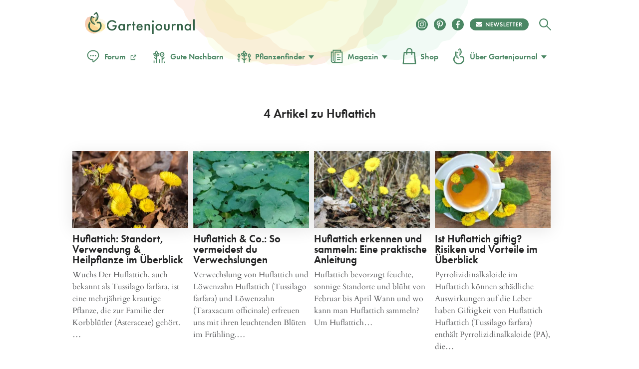

--- FILE ---
content_type: text/html
request_url: https://www.gartenjournal.net/kraeuter/wildkraut/huflattich
body_size: 93361
content:
<!DOCTYPE html>
<html lang="de">
    <head>
        <title>Huflattich &#187; Gartenjournal.net</title>

        <script type="text/javascript" data-description="sourcepoint configuration">
            !function () { var e = function () { var e, t = "__tcfapiLocator", a = [], n = window; for (; n;) { try { if (n.frames[t]) { e = n; break } } catch (e) { } if (n === window.top) break; n = n.parent } e || (!function e() { var a = n.document, r = !!n.frames[t]; if (!r) if (a.body) { var i = a.createElement("iframe"); i.style.cssText = "display:none", i.name = t, a.body.appendChild(i) } else setTimeout(e, 5); return !r }(), n.__tcfapi = function () { for (var e, t = arguments.length, n = new Array(t), r = 0; r < t; r++)n[r] = arguments[r]; if (!n.length) return a; if ("setGdprApplies" === n[0]) n.length > 3 && 2 === parseInt(n[1], 10) && "boolean" == typeof n[3] && (e = n[3], "function" == typeof n[2] && n[2]("set", !0)); else if ("ping" === n[0]) { var i = { gdprApplies: e, cmpLoaded: !1, cmpStatus: "stub" }; "function" == typeof n[2] && n[2](i) } else a.push(n) }, n.addEventListener("message", (function (e) { var t = "string" == typeof e.data, a = {}; try { a = t ? JSON.parse(e.data) : e.data } catch (e) { } var n = a.__tcfapiCall; n && window.__tcfapi(n.command, n.version, (function (a, r) { var i = { __tcfapiReturn: { returnValue: a, success: r, callId: n.callId } }; t && (i = JSON.stringify(i)), e.source.postMessage(i, "*") }), n.parameter) }), !1)) }; "undefined" != typeof module ? module.exports = e : e() }();

           window._sp_ = {
            config: {
              // Sourcepoint account Id (no change needed)
              accountId: 1061,
              // Sourcepoint base endpoint (no change needed)
              baseEndpoint: 'https://cdn.privacy-mgmt.com',
              // other possible Sourcepoint configurations
              // ...
              // The isSPA setting is needed to make sure the Sourcepoint scenario starts after executeMessaging() is called below
              isSPA: true,
              // This `acps` targeting parameter is being used to not display the wall for contentpass users
              targetingParams: {
                acps: 'false'
              },
              events: {
                onConsentReady: function(consentUUID, euconsent, consentStatus) {
                  if (consentStatus && consentStatus.consentedToAll === true) {
                    //consentscipt
                  }
                }
              }
            }
          };
        </script>

        <script type="text/javascript" src="https://cdn.privacy-mgmt.com/wrapperMessagingWithoutDetection.js" id="7d62e40d62f234e61e5176624aa630a5"></script>

        <script type="text/javascript" data-description="contentpass integration">
        (function() {
          var cpBaseUrl = 'https://cp.gartenjournal.net';
          var cpController = cpBaseUrl + '/now.js';
          var cpPropertyId = 'f1c77a88';

          !function(C,o,n,t,P,a,s){C['CPObject']=n;C[n]||(C[n]=function(){
            (C[n].q=C[n].q||[]).push(arguments)});C[n].l=+new Date;a=o.createElement(t);
            s=o.getElementsByTagName(t)[0];a.src=P;s.parentNode.insertBefore(a,s)}
          (window,document,'cp','script',cpController);

          // Will activate contentpass and initialize basic interfaces for
          // communicating with contentpass.
          cp('create', cpPropertyId, {
            baseUrl: cpBaseUrl
          });

          // Will evaluate the user's login state regarding contentpass and whether
          // user has a valid subscription.
          // If yes, we communicate to the CMP, that the user will not consent for
          // advertisement related tech vendors.
          // If no, the user can continue to visit the website, as long as he fully
          // consents to all advertisement related vendors.
          cp('authenticate', function (error, user) {
            if (error) {
              // Error handling depending on use case
              return;
            }

            if (user.isLoggedIn() && user.hasValidSubscription()) {
              // User has a valid contentpass subscription. Set the targeting parameter
              // to `'true'` so no wall is being displayed due to Sourcepoint scenario setup.
              window._sp_.config.targetingParams.acps = 'true';
            }

            // Trigger Sourcepoint messaging which will render the wall, depending on
            // the acps targeting parameter.
            window._sp_.executeMessaging();
          });
        })()
        </script>

        <script>var uuSymplr,allCookiesSymplr=document.cookie.split(";").map((e=>e.split("="))).reduce(((e,[i,o])=>({...e,[i.trim()]:decodeURIComponent(o)})),{});function createCookieSymplr(e,i){var o=e;if(void 0===(uuSymplr=allCookiesSymplr.uniqueUser)){let e=(Date.now()+window.navigator.userAgent+websiteSymplr).toString();uuSymplr=sha256(e),document.cookie=`uniqueUser=${uuSymplr};path=/;SameSite=Strict; Secure`}if(o){var u=allCookiesSymplr.uniqueUserLi;void 0===u&&(u=sha256(i),document.cookie=`uniqueUserLi=${u};path=/;SameSite=Strict; Secure`),uuSymplr=u}else document.cookie="uniqueUserLi=; max-age=0"}</script>

		<script src="https://cdns.symplr.de/gartenjournal.net/gartenjournal.js" id="42469bd5ace85e33f5cdf8543570253a" defer></script>

        <meta charset="UTF-8">
        <meta name="viewport" content="width=device-width, initial-scale=1">
        <meta http-equiv="X-UA-Compatible" content="IE=edge" />
        <meta name="verification" content="535179628b9db218566a80b0423e75d8" />
        <meta name="p:domain_verify" content="88f3b55b628d1a43aff9522e1a5127d1"/>
        <meta name='robots' content='index, follow, max-image-preview:large, max-snippet:-1, max-video-preview:-1' />

	<!-- This site is optimized with the Yoast SEO Premium plugin v18.4 (Yoast SEO v24.7) - https://yoast.com/wordpress/plugins/seo/ -->
	<link rel="canonical" href="https://www.gartenjournal.net/kraeuter/wildkraut/huflattich" />
	<meta property="og:locale" content="de_DE" />
	<meta property="og:type" content="article" />
	<meta property="og:title" content="Huflattich Archive" />
	<meta property="og:url" content="https://www.gartenjournal.net/kraeuter/wildkraut/huflattich" />
	<meta property="og:site_name" content="Gartenjournal.net" />
	<script type="application/ld+json" class="yoast-schema-graph">{"@context":"https://schema.org","@graph":[{"@type":"CollectionPage","@id":"https://www.gartenjournal.net/kraeuter/wildkraut/huflattich","url":"https://www.gartenjournal.net/kraeuter/wildkraut/huflattich","name":"Huflattich &#187; Gartenjournal.net","isPartOf":{"@id":"https://www.gartenjournal.net/#website"},"primaryImageOfPage":{"@id":"https://www.gartenjournal.net/kraeuter/wildkraut/huflattich#primaryimage"},"image":{"@id":"https://www.gartenjournal.net/kraeuter/wildkraut/huflattich#primaryimage"},"thumbnailUrl":"https://www.gartenjournal.net/wp-content/uploads/huflattich.jpg","breadcrumb":{"@id":"https://www.gartenjournal.net/kraeuter/wildkraut/huflattich#breadcrumb"},"inLanguage":"de"},{"@type":"ImageObject","inLanguage":"de","@id":"https://www.gartenjournal.net/kraeuter/wildkraut/huflattich#primaryimage","url":"https://www.gartenjournal.net/wp-content/uploads/huflattich.jpg","contentUrl":"https://www.gartenjournal.net/wp-content/uploads/huflattich.jpg","width":1500,"height":1000,"caption":"huflattich"},{"@type":"BreadcrumbList","@id":"https://www.gartenjournal.net/kraeuter/wildkraut/huflattich#breadcrumb","itemListElement":[{"@type":"ListItem","position":1,"name":"Startseite","item":"https://www.gartenjournal.net/"},{"@type":"ListItem","position":2,"name":"Kräuter","item":"https://www.gartenjournal.net/kraeuter"},{"@type":"ListItem","position":3,"name":"Wildkraut","item":"https://www.gartenjournal.net/kraeuter/wildkraut"},{"@type":"ListItem","position":4,"name":"Huflattich"}]},{"@type":"WebSite","@id":"https://www.gartenjournal.net/#website","url":"https://www.gartenjournal.net/","name":"Gartenjournal.net","description":"Ihr Gartenmagazin im Netz","potentialAction":[{"@type":"SearchAction","target":{"@type":"EntryPoint","urlTemplate":"https://www.gartenjournal.net/?s={search_term_string}"},"query-input":{"@type":"PropertyValueSpecification","valueRequired":true,"valueName":"search_term_string"}}],"inLanguage":"de"}]}</script>
	<!-- / Yoast SEO Premium plugin. -->


<link rel='dns-prefetch' href='//use.typekit.net' />

<style id='wp-img-auto-sizes-contain-inline-css' type='text/css'>
img:is([sizes=auto i],[sizes^="auto," i]){contain-intrinsic-size:3000px 1500px}
/*# sourceURL=wp-img-auto-sizes-contain-inline-css */
</style>
<style id='classic-theme-styles-inline-css' type='text/css'>
/*! This file is auto-generated */
.wp-block-button__link{color:#fff;background-color:#32373c;border-radius:9999px;box-shadow:none;text-decoration:none;padding:calc(.667em + 2px) calc(1.333em + 2px);font-size:1.125em}.wp-block-file__button{background:#32373c;color:#fff;text-decoration:none}
/*# sourceURL=/wp-includes/css/classic-themes.min.css */
</style>
<style id="debloat-theme-normalize-css">html,body,div,span,applet,object,iframe,h1,h2,h3,h4,h5,h6,p,blockquote,pre,a,abbr,acronym,address,big,cite,code,del,dfn,em,img,ins,kbd,q,s,samp,small,strike,strong,sub,sup,tt,var,b,u,i,center,dl,dt,dd,ol,ul,li,fieldset,form,label,legend,table,caption,tbody,tfoot,thead,tr,th,td,article,aside,canvas,details,embed,figure,figcaption,footer,header,hgroup,menu,nav,output,ruby,section,summary,time,mark,audio,video{margin:0;padding:0;border:0;font-size:100%;font:inherit;vertical-align:baseline;}article,aside,details,figcaption,figure,footer,header,hgroup,menu,nav,section{display:block;}body{line-height:1;}ol,ul{list-style:none;}html{font-family:sans-serif;-ms-text-size-adjust:100%;-webkit-text-size-adjust:100%;}body{margin:0;}article,aside,details,figcaption,figure,footer,header,hgroup,main,menu,nav,section,summary{display:block;}[hidden],template{display:none;}a{background-color:transparent;}a:active,a:hover{outline:0;}img{border:0;}svg:not(:root){overflow:hidden;}button,input,optgroup,select,textarea{color:inherit;font:inherit;margin:0;}button{overflow:visible;}button,select{text-transform:none;}button,html input[type="button"],input[type="reset"],input[type="submit"]{-webkit-appearance:button;cursor:pointer;}button[disabled],html input[disabled]{cursor:default;}button::-moz-focus-inner,input::-moz-focus-inner{border:0;padding:0;}input{line-height:normal;}input[type="checkbox"],input[type="radio"]{box-sizing:border-box;padding:0;}input[type="number"]::-webkit-inner-spin-button,input[type="number"]::-webkit-outer-spin-button{height:auto;}input[type="search"]{-webkit-appearance:textfield;box-sizing:content-box;}input[type="search"]::-webkit-search-cancel-button,input[type="search"]::-webkit-search-decoration{-webkit-appearance:none;}</style>
<link rel="stylesheet" id="theme-adobe-fonts-css" media="print" href="//use.typekit.net/riw2nwd.css?ver=6.9" onload="this.media='all'"/>
<style id="debloat-theme-common-css">@charset "UTF-8";@font-face{font-family:"Cardo";src:url("//www.gartenjournal.net/wp-content/themes/gartenjournal-2020-v5/css/../fonts/subset-Cardo-Italic.woff2") format("woff2"),url("//www.gartenjournal.net/wp-content/themes/gartenjournal-2020-v5/css/../fonts/subset-Cardo-Italic.woff") format("woff");font-weight:normal;font-style:italic;font-display:swap;}@font-face{font-family:"Cardo";src:url("//www.gartenjournal.net/wp-content/themes/gartenjournal-2020-v5/css/../fonts/subset-Cardo-Bold.woff2") format("woff2"),url("//www.gartenjournal.net/wp-content/themes/gartenjournal-2020-v5/css/../fonts/subset-Cardo-Bold.woff") format("woff");font-weight:bold;font-style:normal;font-display:swap;}@font-face{font-family:"Cardo";src:url("//www.gartenjournal.net/wp-content/themes/gartenjournal-2020-v5/css/../fonts/subset-Cardo-Regular.woff2") format("woff2"),url("//www.gartenjournal.net/wp-content/themes/gartenjournal-2020-v5/css/../fonts/subset-Cardo-Regular.woff") format("woff");font-weight:normal;font-style:normal;font-display:swap;}@font-face{font-family:"Open Sans";font-style:normal;font-weight:400;src:local(""),url("//www.gartenjournal.net/wp-content/themes/gartenjournal-2020-v5/css/../fonts/open-sans-v28-latin-ext_latin-regular.woff2") format("woff2"),url("//www.gartenjournal.net/wp-content/themes/gartenjournal-2020-v5/css/../fonts/open-sans-v28-latin-ext_latin-regular.woff") format("woff");}@font-face{font-family:"Open Sans";font-style:normal;font-weight:500;src:local(""),url("//www.gartenjournal.net/wp-content/themes/gartenjournal-2020-v5/css/../fonts/open-sans-v28-latin-ext_latin-500.woff2") format("woff2"),url("//www.gartenjournal.net/wp-content/themes/gartenjournal-2020-v5/css/../fonts/open-sans-v28-latin-ext_latin-500.woff") format("woff");}@font-face{font-family:"Open Sans";font-style:normal;font-weight:600;font-stretch:100%;font-display:swap;src:local(""),url("//www.gartenjournal.net/wp-content/themes/gartenjournal-2020-v5/css/../fonts/open-sans-v34-latin-ext-medium.woff2") format("woff2");unicode-range:U+0100-024F,U+0259,U+1E00-1EFF,U+2020,U+20A0-20AB,U+20AD-20CF,U+2113,U+2C60-2C7F,U+A720-A7FF;}@font-face{font-family:"Open Sans";font-style:normal;font-weight:600;font-stretch:100%;font-display:swap;src:local(""),url("//www.gartenjournal.net/wp-content/themes/gartenjournal-2020-v5/css/../fonts/open-sans-v34-latin-medium.woff2") format("woff2");unicode-range:U+0000-00FF,U+0131,U+0152-0153,U+02BB-02BC,U+02C6,U+02DA,U+02DC,U+2000-206F,U+2074,U+20AC,U+2122,U+2191,U+2193,U+2212,U+2215,U+FEFF,U+FFFD;}@font-face{font-family:"Open Sans";font-style:normal;font-weight:700;src:local(""),url("//www.gartenjournal.net/wp-content/themes/gartenjournal-2020-v5/css/../fonts/open-sans-v28-latin-ext_latin-700.woff2") format("woff2"),url("//www.gartenjournal.net/wp-content/themes/gartenjournal-2020-v5/css/../fonts/open-sans-v28-latin-ext_latin-700.woff") format("woff");}@font-face{font-family:"Open Sans";font-style:normal;font-weight:800;src:local(""),url("//www.gartenjournal.net/wp-content/themes/gartenjournal-2020-v5/css/../fonts/open-sans-v28-latin-ext_latin-800.woff2") format("woff2"),url("//www.gartenjournal.net/wp-content/themes/gartenjournal-2020-v5/css/../fonts/open-sans-v28-latin-ext_latin-800.woff") format("woff");}@font-face{font-family:"Open Sans";font-style:italic;font-weight:400;src:local(""),url("//www.gartenjournal.net/wp-content/themes/gartenjournal-2020-v5/css/../fonts/open-sans-v28-latin-ext_latin-italic.woff2") format("woff2"),url("//www.gartenjournal.net/wp-content/themes/gartenjournal-2020-v5/css/../fonts/open-sans-v28-latin-ext_latin-italic.woff") format("woff");}@font-face{font-family:"Open Sans";font-style:italic;font-weight:500;src:local(""),url("//www.gartenjournal.net/wp-content/themes/gartenjournal-2020-v5/css/../fonts/open-sans-v28-latin-ext_latin-500italic.woff2") format("woff2"),url("//www.gartenjournal.net/wp-content/themes/gartenjournal-2020-v5/css/../fonts/open-sans-v28-latin-ext_latin-500italic.woff") format("woff");}@font-face{font-family:"Open Sans";font-style:italic;font-weight:700;src:local(""),url("//www.gartenjournal.net/wp-content/themes/gartenjournal-2020-v5/css/../fonts/open-sans-v28-latin-ext_latin-700italic.woff2") format("woff2"),url("//www.gartenjournal.net/wp-content/themes/gartenjournal-2020-v5/css/../fonts/open-sans-v28-latin-ext_latin-700italic.woff") format("woff");}@font-face{font-family:"Open Sans";font-style:italic;font-weight:800;src:local(""),url("//www.gartenjournal.net/wp-content/themes/gartenjournal-2020-v5/css/../fonts/open-sans-v28-latin-ext_latin-800italic.woff2") format("woff2"),url("//www.gartenjournal.net/wp-content/themes/gartenjournal-2020-v5/css/../fonts/open-sans-v28-latin-ext_latin-800italic.woff") format("woff");}img{max-width:100%;height:auto;}.clearfix:after,.container:after{content:"";display:block;clear:both;}.clear{clear:both;}ul{padding:0;margin:0;}img[width="1"][height="1"]:not([src$=".svg"]){width:1px;height:1px;display:block;}.container{width:1242px;margin:0 auto;}.phone-only,.mobile-only,.front-item-mobile-content{display:none;}@media (max-width: 599px) { .phone-only{display:block;} }.posts-list-section,.related-articles{margin-bottom:40px;}.posts-list-section .container,.related-articles .container{width:1000px;}.posts-list img,.related_posts img{width:100%;height:auto;display:block;}.posts-list li,.related_posts li{margin:0;flex:1 0 auto;max-width:calc(( 100% - 72px ) / 4);}.posts-list li{margin-bottom:47px;}.related-articles h3,.posts-list h3,.yarpp-related h3{text-align:center;margin:0 0 40px;}.posts-list h4,.related_posts h4{margin:.5em 0 0 !important;}.posts-list h4 a,.related_posts h4 a{color:#262627;border-bottom:none;font-weight:inherit;}.posts-list a:hover + h4 > a,.posts-list h4 a:hover,.related_posts a:hover + h4 > a,.related_posts h4 a:hover{text-decoration:none;color:#4b8764;}.posts-list-count{text-align:center;}.posts-list-count h3{margin:2em 0;}.related_posts.related_posts_layout_1 .featured-posts,.posts-list{display:flex;flex-wrap:wrap;gap:24px;}@media (max-width: 1335px) { .container{width:1000px;}.posts-list-section .container,.related-articles .container,.post-nav-bar .container,.table-of-contents-bar .container{width:1000px;} }@media (max-width: 1023px) { .container{width:768px;}.posts-list-section .container,.related-articles .container{width:752px;} }@media (max-width: 768px) { .b-subscription div .widget_wysija_cont .wysija-submit{background-color:#4b8764;color:#fff;margin-top:0;} }@media (max-width: 767px) { .container{width:100%;}.posts-list-section .container,.related-articles .container{width:500px;}.error404 .posts-list-section .container,.error404 .related-articles .container,.posts-list-section .container{width:500px;} }@media (max-width: 599px) { *{-webkit-tap-highlight-color:rgba(0,0,0,0);}h2{font-size:32px;}h3{font-size:28px;}h4{font-size:22px;}.error404 .posts-list-section .container,.error404 .related-articles .container,.posts-list-section .container,.related-articles .container{width:335px;}.posts-list li,.related_posts li{float:none;margin:0 0 25px;width:100%;}.posts-list img,.related_posts img{width:100%;height:223px;height:auto;} }.wysija-paragraph{margin-bottom:0;}.h-mega-menu__wrapper{display:none;}.h-header__wrapper:hover .h-mega-menu__wrapper,.h-hero-header__wrapper:hover .h-mega-menu__wrapper{display:block;}.m-nav__search-icon{display:inline-block;vertical-align:middle;line-height:42px;}.m-nav__search-icon svg{vertical-align:middle;}.body-wrap{position:relative;transition:padding-top .6s;overflow:inherit;}*{box-sizing:border-box;}html{overflow-x:hidden;min-height:100%;}body{overflow-x:hidden;min-height:100%;}@media (min-width: 1024px) { body{overflow:visible;} }body{-webkit-font-smoothing:antialiased;-moz-osx-font-smoothing:antialiased;background-color:#fff;color:#262627;display:flex;flex-direction:column;font-family:"Cardo",Georgia,"Times New Roman",Times,serif;}::selection{background:#4b8764;color:#fff;}h1,h2,h3,h4,h5,h6{color:#262627;}h1,h2{margin:0 0 .5em 0;}h3{margin:0 0 1em 0;}h4,h5,h6{margin:0 0 .75em 0;}.box-excourse,p{color:#5b5c5e;font-size:16px;line-height:1.5;margin:0 0 .75em 0;}h1,h2,h3,h4,h5,.c-article__body h1,.c-article__body h2,.c-article__body h3,.c-article__body h4,.featured-posts h4,.g-heading{font-family:futura-pt,Arial,Helvetica,sans-serif;font-weight:600;line-height:1em;}h2,.c-article__body h1,.c-article__body h2.box-title,.g-heading--secondary{font-size:36px;}h3,.c-article__body h2,.g-heading--tertiary{font-size:24px;transition:all .2s ease-in-out;}h4,.c-article__body h3,.featured-posts h4,.g-heading--quaternary{font-size:21px;}.widget_wysija_cont .updated,.widget_wysija_cont .error,.widget_wysija_cont .xdetailed-errors{margin:5px 0 15px;color:#333;font-family:sans-serif;font-size:12px;line-height:1.4em;}.widget_wysija_cont .updated,.widget_wysija_cont .error,.widget_wysija_cont .xdetailed-errors{border-radius:3px;-moz-border-radius:3px;-webkit-border-radius:3px;-khtml-border-radius:3px;border-style:solid;border-width:1px;margin:5px 15px 2px;padding:0 .6em;color:#333;}.widget_wysija_cont.updated,.widget_wysija_cont .login .message{background-color:#ffffe0;border-color:#e6db55;}.widget_wysija_cont .wysija-submit{display:block;margin-top:20px;}.widget_wysija_cont .updated,.widget_wysija_cont .error,.widget_wysija_cont .xdetailed-errors{background-color:#fff;border:1px solid;border-radius:0 0 0 0;font-weight:normal;margin:4px 0;padding:4px;}.widget_wysija_cont .allmsgs ul{padding:0;}.widget_wysija_cont .allmsgs li{list-style-type:none;}.widget_wysija_cont .updated,.widget_wysija_cont .login .message{background-color:#ffffe0;border-color:#e6db55;}.widget_wysija_cont .updated ul{margin:0;}.widget_wysija_cont .allmsgs .updated{display:block !important;}.b-footer .g-accent-heading{font-size:30px;font-weight:900 !important;line-height:1.25em;text-transform:uppercase;font-family:futura-pt,Arial,Helvetica,sans-serif;letter-spacing:.05em;color:#4b8764;}.b-footer .b-subscription p,.b-footer .g-subheading{font-size:25px;line-height:1.4em;font-family:"Open Sans";font-weight:500;color:#000;}.b-footer .c-footer__social .g-accent-heading{font-weight:900;font-size:24px;line-height:35px;color:#fff;letter-spacing:.05em;margin-top:0;}@media (max-width: 767px) { h2,.c-article__body h1,.c-article__body h2.box-title,.g-heading--secondary{font-size:32px;}h3,.c-article__body h2,.g-heading--tertiary{font-size:24px;}h4,.c-article__body h3,.featured-posts h4,.g-heading--quaternary{font-size:18px;}.b-footer .g-accent-heading{color:#4b8764;font-size:24px;font-family:futura-pt,sans-serif;font-weight:900 !important;font-style:normal;margin:0 auto;}.b-subscription .g-accent-heading{max-width:80%;}.b-subscription p{font-size:16px;} }a{color:#4b8764;text-decoration:none;transition:all 200ms ease-in-out;}a:visited{color:#4b8764;}a:hover{color:#262627;text-decoration:underline;}a[href^="tel:"]:link,a[href^="mailto:"]:link{color:#262627;}a[href^="tel:"]:visited,a[href^="mailto:"]:visited{color:#262627;}a[href^="tel:"]:hover,a[href^="mailto:"]:hover{text-decoration:none;}img{width:100%;}input{border:none;}button,input:focus{outline:none;}ul{list-style-type:none;}.h-wrapper{display:flex;flex-direction:column;flex:1 0 auto;position:relative;line-height:normal;}.c-header{align-items:center;display:flex;justify-content:space-between;}.c-header__top{display:flex;flex-direction:row;width:100%;max-width:100%;margin:0 auto;align-items:center;}.c-header__top .m-logo svg{width:140px !important;}.c-header__top .m-logo,.c-header__top .c-logo{margin-right:auto;}.c-header__top .c-logo{margin-right:auto;}@media (max-width: 767px) { .c-header__top .c-logo{margin-left:auto;margin-right:auto;width:auto;} }.c-header__top .c-logo svg{width:100%;height:auto;}.c-header__top .c-social__item{height:24px;width:24px;}@media (max-width: 767px) { .c-header__top .c-social__item{margin:5px 5px 0;} }.c-header__top .c-social__item svg{width:24px;height:24px;}.c-header--global{padding-bottom:33px;padding-top:24px;}.h-header__wrapper{padding-left:18px;padding-right:18px;position:relative;}@media (min-width: 769px) { .c-header__top .c-logo{min-width:220px;}.h-header__wrapper:hover{z-index:100;} }@media (max-width: 768px) { .h-header__wrapper{padding-left:0;padding-right:0;}.h-header__wrapper > div{padding-left:18px;padding-right:18px;} }.c-logo--global{position:relative;}.m-logo{line-height:0;width:42px;}.c-header--global{background-image:url("//www.gartenjournal.net/wp-content/themes/gartenjournal-2020-v5/css/../img/header-bg.svg");background-position:50% -114px;background-repeat:no-repeat;background-size:600px;}@media (max-width: 767px) { .c-header--global{background-image:none;background-color:#4b8764;} }.c-logo__type,.c-logo__mark{transition:all .2s ease-in-out;}.c-logo:hover .c-logo__type,.c-logo:hover .c-logo__mark{fill:#346247;}.c-logo__watercolor{opacity:1;transition:all .2s ease-in-out;}.c-logo:hover .c-logo__watercolor{opacity:0;}.c-nav{margin:0;padding:0;}.c-nav--main{align-items:center;display:flex;}.c-nav__bottom{text-align:center;margin-top:50px;margin-bottom:20px;}.c-nav__item{font-family:futura-pt,Arial,Helvetica,sans-serif;font-weight:600;}.c-nav__item a svg{width:34px;height:34px;vertical-align:text-top;margin-right:5px;margin-bottom:2px;}.c-nav__item a svg.c-nav__item-modifier{width:auto !important;height:auto !important;height:1em;max-width:22px;max-height:22px;vertical-align:bottom;margin-left:5px;margin-right:5px;line-height:1em;display:inline-block;}.c-nav__item--inverted a{color:#fff;}.c-nav__item--inverted a:visited{color:#fff;}.c-nav__item--inverted a:hover{color:#fff;text-decoration:none;}.c-nav__item--drawer{font-size:20px;line-height:1em;padding:18px;}.c-nav__item-modifier{left:2px;position:relative;top:2px;}@keyframes pulse{0%{box-shadow:0 0 0 0 rgba(225,81,2,.4);}70%{box-shadow:0 0 0 10px rgba(225,81,2,0);}100%{box-shadow:0 0 0 0 rgba(225,81,2,0);}}.m-nav__wrapper{align-items:center;display:flex;}.m-featured-articles,.m-nav{background-color:#f1f3ed;min-height:100vh;left:0;position:absolute;top:0;transform:translateX(0);transition:all 300ms;width:100%;z-index:2;text-align:center;}.m-nav__trigger{align-items:center;border-radius:50%;cursor:pointer;display:flex;justify-content:center;height:29px;margin-left:0px;margin-right:20px;transition:all .2s ease-in-out;width:29px;}.m-nav__trigger:hover{background-color:#262627;}.m-nav__trigger svg{fill:#fff;width:29px;height:29px;}.m-nav__close{align-items:center;border-radius:50%;display:flex;justify-content:flex-start;padding:20px 18px 9px;}.m-nav__close svg{fill:#4b8764;height:29px;width:29px;}.m-nav__close-icon{cursor:pointer;transition:all .2s ease-in-out;}.m-nav__close-icon:hover{fill:#262627;}.c-nav__submenu{border-bottom:1px solid #fff;border-top:1px solid #fff;margin:18px auto 0;padding:12px 12px 12px 12px;width:300px;}.c-nav__submenu-item{font-size:18px;}.c-nav__submenu-item > a{display:flex;line-height:3.1em;align-items:center;justify-content:center;}.c-nav__submenu-item > a:hover{color:#262627;fill:#262627;text-decoration:none;}a:hover .c-nav__submenu-icon{fill:#262627;}.c-nav__submenu-icon{fill:#4b8764;margin-right:9px;transition:all .2s ease-in-out;width:30px;}.c-social__item{align-items:center;border-radius:50%;height:24px;justify-content:center;margin:6px;transition:all .2s ease-in-out;width:24px;font-size:0;}.c-social__newsletter-item{align-items:center;border-radius:50%;height:24px;justify-content:center;margin:6px;margin-right:15px;transition:all .2s ease-in-out;}.c-social__newsletter-item svg{height:24px;}.c-nav__bottom .c-social__item,.c-nav__bottom .c-social__item svg{width:24px;height:24px;}.c-social__item--solid{background-color:#4b8764;color:#fff;}.c-social__item--solid:hover{background-color:#eff0eb;color:#4b8764;transform:scale(1.1);}.c-social__item--solid:visited{color:#fff;}.b-footer{padding:0 !important;line-height:normal;}.b-footer .footer-top{background-color:#f1f3ed;position:relative;}.b-footer .footer-top:before{content:"";position:absolute;top:-147px;left:calc(50% - 235px);height:325px;background:url("//www.gartenjournal.net/wp-content/themes/gartenjournal-2020-v5/css/../img/footer_bg.svg") no-repeat right top;background-size:contain;width:489px;z-index:-3;}.b-footer .footer-top:after{content:"";position:absolute;top:-70px;left:calc(50% + 2px);height:100px;background:url("//www.gartenjournal.net/wp-content/themes/gartenjournal-2020-v5/css/../img/footer_bg_flower.svg") no-repeat right top;background-size:contain;width:100px;z-index:1;}.b-footer .footer-bottom{background-color:#4b8764;overflow:auto;}.b-footer .footer-bottom .footer-bottom__content{max-width:820px;margin:0 auto;}.footer-bottom__affiliate-notice{padding:30px 0 37px 0;display:flex;flex-direction:column;gap:15px;border-bottom:1px solid rgba(255,255,255,.5);}.footer-bottom__affiliate-notice:before{display:block;content:"";width:100%;height:22px;background-image:url("//www.gartenjournal.net/wp-content/themes/gartenjournal-2020-v5/css/../img/cart-icon-black.svg");background-repeat:no-repeat;background-size:contain;filter:invert(100%) sepia(7%) saturate(0%) hue-rotate(137deg) brightness(105%) contrast(101%);box-sizing:border-box;background-position:center;}.footer-bottom__affiliate-notice .notice-content{max-width:820px;margin:0 auto;line-height:32px;text-align:center;display:inline-block;}.footer-bottom__affiliate-notice .notice-content,.footer-bottom__affiliate-notice .notice-content a,.footer-bottom__affiliate-notice .notice-content a:hover,.footer-bottom__affiliate-notice .notice-content a:visited{color:#fff;font-family:"Open Sans";font-weight:normal;font-size:16px;}.footer-bottom__affiliate-notice .notice-content a,.footer-bottom__affiliate-notice .notice-content a:hover,.footer-bottom__affiliate-notice .notice-content a:visited{font-weight:bold;text-decoration:none;}@media (max-width: 767px) { .footer-bottom__affiliate-notice{padding:30px 35px 25px 35px;}.footer-bottom__affiliate-notice .notice-content,.footer-bottom__affiliate-notice .notice-content a,.footer-bottom__affiliate-notice .notice-content a:hover,.footer-bottom__affiliate-notice .notice-content a:visited{font-size:12px;line-height:22px;} }.b-footer .footer-bottom .c-footer__social__icons{display:flex;flex-direction:row;flex-wrap:nowrap;margin-left:0px;margin-top:20px;gap:20px;}.b-footer .footer-bottom .c-footer__social__icons .c-social__item,.b-footer .footer-bottom .c-footer__social__icons .c-social__item svg{width:35px;height:35px;margin:0px;}@media (min-width: 768px) { .b-footer .footer-bottom .footer-bottom__content{display:flex;flex-direction:row;flex-wrap:nowrap;gap:40px;margin-top:40px;margin-bottom:40px;}.b-footer .footer-bottom .c-footer__social,.b-footer .footer-bottom .c-footer__info{flex:1;min-width:0;gap:25px;}.b-footer .footer-bottom .c-footer__info{flex:2;}.c-footer__social .c-footer__brand{margin-top:20px;} }.c-footer__info{display:flex;flex-direction:column;justify-content:space-between;width:100%;}.c-footer__brand{order:2;text-align:center;}.h-footer-nav-wrapper{order:1;}.c-footer__copyright{color:#a2a3a5;display:block;padding:12px 0 12px 3px;font-weight:400;font-size:14px;letter-spacing:.04em;font-family:"Open Sans";}.c-nav__item--footer{padding-bottom:9px;padding-top:9px;font-family:"Open Sans";font-weight:600;font-size:16px;color:#fff;letter-spacing:.04em;}.c-nav--footer .c-nav__item--footer.c-nav__item--footer-shoplink span,.c-nav--footer .c-nav__item--footer.c-nav__item--footer-shoplink span a{font-weight:400 !important;color:#fff !important;}.c-nav--footer{display:flex;flex-direction:column;flex-wrap:nowrap;padding-left:15%;padding-right:3%;}@media (max-width: 767px) { .c-nav__item a svg{width:22px;height:22px;}.c-nav__item--drawer > a{display:inline-flex;}.c-header__top .c-social__item{margin:0;}.c-social__item{margin:5px;}.c-header__top .c-social__item,.c-header__top .c-social__item svg{width:19px;height:19px;color:#fff;}.b-footer .footer-bottom .footer-bottom__content{display:flex;flex-direction:column;align-items:center;gap:20px;margin-top:25px;margin-bottom:25px;}.b-footer .footer-top{background-color:transparent;}.b-footer{position:relative;}.b-footer:before{content:"";position:absolute;width:129%;padding-bottom:95.75%;height:auto;top:0;left:-14.5%;background-color:#f1f3ed;z-index:-1;border-radius:50%;}.footer-top .b-subscription{position:relative;}.footer-top .b-subscription:before{background-color:#f1f3ed;content:"";position:absolute;top:30%;left:0;bottom:0;right:0;z-index:-1;}.b-footer .footer-top:before{left:0;height:auto;width:auto;padding-bottom:67%;right:0;background-position:center;background:url("//www.gartenjournal.net/wp-content/themes/gartenjournal-2020-v5/css/../img/footer_bg_mobile.svg") no-repeat right top;top:-32vw;margin:0 auto;background-size:contain;max-width:80%;background-repeat:no-repeat;}.b-footer .footer-top:after{top:-12vw;left:51%;height:22vw;width:22vw;}.c-nav__item--footer{font-size:14px;color:#fff;}.c-nav--footer{text-align:center;padding-right:15%;margin-bottom:0px;margin-top:10px;gap:15px;}.footer-bottom__content .b-search{margin-bottom:0;width:100%;padding-left:35px;padding-right:35px;box-sizing:border-box;}.c-footer__copyright{padding:0;font-weight:400;font-size:12px;letter-spacing:.04em;margin-top:25px;color:#fff;}.c-nav__item--footer{padding:0;margin-top:0px;}.c-nav__item--footer.c-nav__item--footer-shoplink{margin-bottom:25px;}.m-nav__trigger{margin-left:0;margin-right:0;} }.b-subscription .widget_wysija_cont .wysija-submit,.c-btn{display:block;font-family:futura-pt,Arial,Helvetica,sans-serif;font-size:18px;font-weight:600;letter-spacing:.6px;line-height:1em;padding:24px 18px;text-align:center;text-decoration:none;transition:all .2s ease-in-out;position:relative;}.b-subscription .widget_wysija_cont .wysija-submit,.c-btn--cta{border-radius:2px;}.c-btn--inline{width:fit-content;}.c-btn--inline:hover{color:#4b8764;}.c-btn--inline:hover{color:#262627;text-decoration:none;}.b-subscription .widget_wysija_cont .wysija-submit,.c-btn--primary{background-color:#4b8764;color:#fff;}.b-subscription .widget_wysija_cont .wysija-submit,.c-btn--primary:visited{color:#fff;}.b-subscription .widget_wysija_cont .wysija-submit,.c-btn--primary:hover{background-color:#eff0eb;color:#4b8764;text-decoration:none;}.c-search{padding-bottom:30px;padding-top:18px;position:relative;}.c-search__icon{left:19px;position:absolute;top:39px;width:18px;}.c-search__btn{border:none;width:100%;}.b-subscription{padding:20px 18px 36px 18px;text-align:center;}.c-article-card__img img{box-shadow:0 5px 30px 0 rgba(0,0,0,.1);transition:all .2s ease-in-out;}.c-article-card__img img:hover{opacity:.85;transform:scale(.98);}.b-subscription form.widget_wysija,.c-cta-form{position:relative;}.b-subscription .widget_wysija input[type=text],.b-subscription .widget_wysija input[type=email],.c-cta-form__input{-webkit-appearance:none;background-color:transparent;border-bottom-width:3px;border-bottom-style:solid;border-radius:0;font-size:14px;margin-bottom:18px;padding:18px 12px 15px 46px;transition:all .2s ease-in-out;width:100%;font-family:"Open Sans",sans-serif;}.b-subscription .widget_wysija input[type=text]::placeholder,.b-subscription .widget_wysija input[type=email]::placeholder,.c-cta-form__input::placeholder{color:#fff;}.b-subscription .widget_wysija input[type=text],.b-subscription .widget_wysija input[type=email],.c-cta--form__input--lt{border-bottom-color:#cfe1d4;color:#585656;font-style:italic;}.c-cta--form__input--dk{border-bottom-color:rgba(207,225,212,.1);color:#fff !important;}.b-subscription .widget_wysija_cont .wysija-submit,.c-cta-form__btn{border:none;width:100%;}@media (max-width: 767px) { .c-cta-form__input{border:1px solid;border-color:rgba(255,255,255,.5019607843);border-radius:31px;font-style:italic;font-size:14px;color:#fff;display:flex;align-items:center;height:47px;padding:0 45px;}.c-search{padding-bottom:30px;padding-top:30px;position:relative;}.c-search__icon{top:45px;}.footer-bottom__content .c-search{margin:15px 0 0;}.footer-bottom__content .c-search{padding-bottom:0px;padding-top:0px;}.footer-bottom__content .c-search__btn{background-color:#fff;border-radius:28px;padding:17px 50px 14px;font-family:futura-pt,Arial,Helvetica,sans-serif;font-weight:600;font-size:16px;text-align:center;color:#4b8764;width:auto;margin:0 auto;}.footer-bottom__content .c-search__icon{left:16px;position:absolute;top:16px;width:19px;height:19px;}.b-footer .footer-bottom .c-footer__social__icons .c-social__item:first-child{margin-left:auto;}.b-footer .footer-bottom .c-footer__social__icons .c-social__item:last-child{margin-right:auto;}.b-footer .footer-bottom .c-footer__social__icons .c-social__item,.b-footer .footer-bottom .c-footer__social__icons .c-social__item svg{width:26px;height:26px;}.b-footer .c-footer__social .g-accent-heading{font-size:20px;line-height:26px;}.b-footer .footer-bottom .c-footer__social__icons{margin-top:12px;gap:17px;} }.h-nav__wrapper{text-align:left;}.b-search{margin-bottom:30px;}@media (min-width: 640px) { .b-featured-articles,.b-subscription,.b-forum-excerpt,.c-to-do-list__lists,.b-footer{padding-left:36px;padding-right:36px;}.c-footer__brand{margin-right:18px;order:1;text-align:left;}.c-nav--footer{height:auto;padding-left:0;padding-right:0;margin-bottom:0;}.c-nav__item--footer{padding-left:15px;padding-right:15px;}.h-footer-nav-wrapper{margin-right:0px;padding-top:0px;}.c-footer__copyright{color:#fff;padding:12px 0 0 0;font-size:14px;} }@media (min-width: 769px) { .c-header{flex-direction:column;}.c-mega-menu{opacity:0;transform:translateY(-50%);transition:all .6s ease-in-out;}.c-nav__item.open .c-mega-menu,.c-nav__item:not(.header-plantfinder-menu-item):hover .c-mega-menu{opacity:1;transform:translateY(0);}.c-nav__item.open .h-mega-menu__wrapper,.c-nav__item:not(.header-plantfinder-menu-item):hover .h-mega-menu__wrapper{opacity:1;transform:scaleY(1) translateY(0);}.h-mega-menu__wrapper{left:0;opacity:0;padding-top:0px;position:absolute;right:0;top:126px;transform:scaleY(0) translateY(-50%);transition:all .3s ease-in-out;z-index:1;}.h-mega-menu__wrapper--inside{background-color:#eff0eb;}.header-plantfinder-menu-item .h-mega-menu__wrapper--inside{margin-top:26px;}.c-mega-menu{border-radius:2px;margin:0 auto;max-width:1140px;padding:42px 42px 30px;}.c-mega-menu__nav{display:flex;justify-content:center;padding:0;gap:150px;}.c-nav__item--mega-menu{color:#4b8764;font-size:18px;font-weight:500;line-height:1em;}.c-nav__item--icon{fill:#4b8764;margin-right:6px;width:30px;}.c-mega-menu__item-desc{font-weight:400;}.c-mega-menu__nav-item{padding-right:24px;text-align:center;}.c-mega-menu__nav-title:hover{text-decoration:none;}.c-mega-menu__nav-title .c-nav__item--mega-menu,.c-mega-menu__nav-title .c-nav__item--icon{transition:all .2s ease-in-out;}.c-mega-menu__nav-title:hover .c-nav__item--mega-menu{color:#262627;}.c-mega-menu__nav-title:hover .c-nav__item--icon{fill:#262627;}.h-nav__wrapper{padding-top:22px;width:100%;}.c-nav__item--main{padding-left:3px;padding-right:3px;white-space:nowrap;}.c-nav__item--main .c-mega-menu{white-space:normal;}.c-nav__item--global-link{align-items:center;color:#4b8764;display:inline-flex;margin-right:12px;}.c-nav__item-icon{height:30px;width:30px;margin-right:7px;}.c-nav__item--global-link:visited{color:#4b8764;}.c-nav__item--global-link:hover{color:#262627;text-decoration:none;}.c-search{display:flex;flex-direction:row;flex-wrap:nowrap;gap:10px;max-width:650px;margin:0 auto;}.c-search__btn{width:123px;}.c-search__btn--inverted{background-color:transparent;border-bottom:3px solid rgba(207,225,212,.1);border-radius:0;color:#fff;}.b-subscription .widget_wysija input[type=text],.b-subscription .widget_wysija input[type=email],.c-cta-form__input{margin-bottom:0;font-family:"Open Sans",sans-serif;font-weight:400;font-style:italic;color:#585656;font-size:18px;}.b-subscription .widget_wysija input[type=text]::placeholder{margin-bottom:0;font-family:"Open Sans",sans-serif;font-weight:400;font-style:italic;color:#585656;font-size:18px;opacity:.5;}.b-subscription .widget_wysija input[type=text]:focus::placeholder{opacity:0;}.b-subscription form.widget_wysija,.c-cta-form{display:block;margin:0 auto;width:800px;}.b-search{margin:0 auto;width:576px;}div .b-subscription .widget_wysija_cont .wysija-submit,div .c-btn--cta{padding-left:30px;padding-right:30px;width:fit-content;}.b-search{margin-bottom:48px;}.b-subscription .widget_wysija_cont .wysija-submit{position:absolute;right:0;bottom:-5px;width:auto;}.h-footer-nav-wrapper{margin:0 auto;} }@media (min-width: 1024px) { .c-header{margin:0 auto;max-width:940px;}.c-nav--main{justify-content:space-between;width:100%;}.c-nav__item--main{padding-left:0px;padding-right:0px;}.c-hero,.b-featured-category,.b-featured-articles,.b-subscription,.b-forum-excerpt,.h-category__wrapper,.c-footer__info{margin:0 auto;max-width:1140px;}.b-footer{padding-top:72px !important;}.c-nav--footer{display:grid;grid-template-columns:repeat(2,auto);grid-template-rows:repeat(3,auto);grid-column-gap:60px;grid-row-gap:0px;}.c-nav--footer .c-nav__item--footer:nth-child(1){grid-area:1/1/2/2;}.c-nav--footer .c-nav__item--footer:nth-child(2){grid-area:2/1/3/2;}.c-nav--footer .c-nav__item--footer:nth-child(3){grid-area:3/1/4/2;}.c-nav--footer .c-nav__item--footer:nth-child(4){grid-area:1/2/2/3;}.c-nav--footer .c-nav__item--footer:nth-child(5){grid-area:2/2/3/3;}.c-nav--footer .c-nav__item--footer:nth-child(6){grid-area:3/2/4/3;}.c-nav__item--footer{padding:0 0 0 0;line-height:35px;}.h-footer-nav-wrapper{margin:0 auto 0 0;}.c-search__btn--inverted:hover{background-color:transparent;border-bottom:3px solid #4b8764;color:#4b8764;text-decoration:none;}.b-subscription .widget_wysija_cont .wysija-submit:hover,.c-cta-form__btn:hover{background-color:transparent;text-decoration:none;} }.h-inverted--primary{color:#fff !important;}.h-centered{text-align:center;}@media (max-width: 768px) { .m-hide{display:none !important;}.c-header--global{padding-bottom:10px;padding-top:10px;} }@media (min-width: 769px) { .d-hide{display:none !important;}.m-nav__search-icon{display:none;} }.js-slideout-right{transform:translateX(100%);}.js-disabled{display:none;}.widget_wysija_cont .updated,.widget_wysija_cont .login .message{background:none;border:none;font-size:18px;font-family:futura-pt,Arial,Helvetica,sans-serif;font-weight:700;}.widget_wysija input[type=text],.widget_wysija input[type=email]{background-position:12px 52%;background-repeat:no-repeat;}@media (min-width: 769px) { .b-subscription .widget_wysija_cont .wysija-submit,.c-cta-form__btn{background-color:transparent;border-bottom:none;border-radius:0;color:#4b8764;width:123px;} }.b-subscription form.widget_wysija p:first-child{font-size:17px;line-height:1.3em;font-family:"Open Sans";font-weight:500;color:#2a2a40;}.b-subscription form.widget_wysija input.wysija-submit-field{font-size:16px;color:#fff;}.b-subscription p.wysija-paragraph input{background-color:#fff !important;border-radius:24px !important;padding:13px 23px !important;border-bottom:none !important;background-image:none !important;font-style:normal !important;color:#707070;max-width:80%;}.b-subscription form.widget_wysija input.wysija-submit-field,.b-subscription form.widget_wysija input.wysija-submit-field:hover{background-color:#4b8764;border-radius:24px;padding:13px 23px !important;color:#fff;margin-top:0 !important;position:relative !important;bottom:0;font-weight:600;}.b-subscription form.widget_wysija p:last-of-type{font-weight:normal;font-size:16px;text-align:center;color:#707070;}.b-subscription #form-messages{grid-area:3/1/4/5;font-family:"Open Sans";font-size:16px;}@media (max-width: 640px) { .b-subscription form.widget_wysija input.wysija-submit-field,.b-subscription form.widget_wysija input.wysija-submit-field:hover{width:auto;margin:0 auto;padding:14px 23px !important;}.b-subscription{padding-top:60px;}.b-subscription p.wysija-paragraph{margin-top:12px;}.b-subscription form.widget_wysija p:last-of-type{font-size:12px;margin-top:25px;}.b-subscription #form-messages{margin-top:10px;} }@media (min-width: 641px) { .b-subscription form.widget_wysija{display:grid;grid-template-columns:.4fr 2.5fr 1fr .4fr;grid-template-rows:repeat(3,0fr);grid-column-gap:15px;grid-row-gap:20px;}.b-subscription p.wysija-paragraph input{padding:13px 23px !important;}.b-subscription form.widget_wysija p:first-child{grid-area:1/1/2/5;font-size:22px;}.b-subscription p.wysija-paragraph{grid-area:2/2/3/3;}.b-subscription form.widget_wysija input.wysija-submit-field,.b-subscription form.widget_wysija input.wysija-submit-field:hover{grid-area:2/3/3/4;width:100%;}.b-subscription form.widget_wysija p:last-of-type{grid-area:4/1/4/5;margin-top:20px;}.b-subscription form.widget_wysija p:first-child{font-size:22px;line-height:1.3em;font-family:"Open Sans";font-weight:500;color:#2a2a40;white-space:nowrap;}.b-subscription p.wysija-paragraph input{font-size:20px;max-width:none;}.b-subscription form.widget_wysija input.wysija-submit-field{font-size:18px;} }@media print { #gartenjournal_leaderboard_oben,#gartenjournal_leaderboard_unten,#gartenjournal_inarticle_1,#gartenjournal_inarticle_2,#gartenjournal_inarticle_3,#gartenjournal_billboard_2,#gartenjournal_billboard,.related-articles,#newsletter-container,.b-footer{display:none !important;}@page{size:1050px 1485px;}body{-webkit-print-color-adjust:exact !important;print-color-adjust:exact !important;} }.c-article__img{width:100%;background-size:cover;background-position:center;}.c-article__img:before{content:"";width:100%;padding-top:37%;display:block;}@media screen and (max-width: 639px) { .c-article__img:before{padding-top:64%;} }</style>
<style id="debloat-theme-post-css">@charset "UTF-8";@media screen and (max-width:1335px) { .posts-list li,.related_posts li{margin:15px 5px;} }.c-article__header{flex-direction:column;}.c-article__toc{background-color:#eff0eb;margin-bottom:0;padding:18px;position:relative;}.c-article__toc--minimized{height:170px;overflow:hidden;}.single-post .single-post-body .c-article__toc--minimized{height:0;}.single-post .single-post-body .c-article__toc-header{display:block;}.single-post .single-post-body .c-article__toc-header #expand_collapse_btn{display:none;}.single-post .single-post-body .c-article__toc-btn{bottom:auto;left:auto;right:10px;top:17px;}.single-post .single-post-body .c-article__toc{padding-bottom:12px;padding-top:20px;}.single-post .single-post-body .c-article__toc-level--top .c-article__toc-item{font-weight:400;}@media (max-width:640px) { .single-post .single-post-body .c-article__toc-btn{right:0;top:4px;}.single-post .single-post-body .c-article__toc{padding-bottom:1px;} }@media (max-width:374px) { .single-post .single-post-body .c-article__toc-btn{font-size:13px;right:-10px;} }@media (min-width:1024px) { .single-post .single-post-body .c-article__toc-btn{bottom:auto;left:200px;right:auto;top:4px;} }.c-article__toc-header{align-items:center;display:flex;flex-direction:column;justify-content:space-between;}.c-article__toc-heading{margin:0;}.c-article__toc-btn{align-items:center;bottom:0;display:flex;font-size:15px;left:12px;position:absolute;}.c-article__toc{padding-bottom:42px;}@media (min-width:1024px) { .c-article__toc-btn{left:38px;} }.c-article__toc-btn-icon{width:24px;}.c-article__toc-level{list-style:none;}.c-article__toc-item,.c-article__toc-item>a{display:block;position:relative;}.c-article__toc-item a:hover{text-decoration:none;}.c-article__body ol.c-article__toc-level--top,.c-article__toc-level--top{counter-reset:toc-level;}.c-article__toc-level--top .c-article__toc-item{font-family:futura-pt,Arial,Helvetica,sans-serif;font-weight:700;}.c-article__toc-level--sub .c-article__toc-item{font-family:futura-pt,Arial,Helvetica,sans-serif;font-weight:500;}.c-article__toc-level--top>.c-article__toc-item:before{color:#4b8764;content:counter(toc-level);counter-increment:toc-level;display:block;left:-36px;position:absolute;text-align:right;top:0;width:28px;}.c-article__toc-level--sub>.c-article__toc-item:before{color:#4b8764;content:counter(toc-level) "." counter(toc-sublevel);counter-increment:toc-sublevel;left:-30px;position:absolute;top:0;width:auto;}@media (min-width:640px) { .c-article__header{flex-direction:row;}.c-article__intro{flex-basis:60%;order:1;} }@media (min-width:768px) { .c-article__intro{padding-right:18px;}.c-article__toc-header{flex-direction:row;} }@media (min-width:1024px) { .c-article__toc{padding:42px;} }.c-article__toc ol,.c-article__toc ul{margin:16px 0;padding:0 0 0 40px;}@media screen and (max-width:639px) { .c-article__title{margin-left:10px;margin-right:10px;order:2;width:auto !important;} }@media screen and (min-width:640px) { .c-article__header{display:block;}.c-article__intro,.single-post .c-article__body h1,.single-post .g-heading--secondary{display:inline-block;} }.single-post .single-post-body .c-article__toc-header #expand_collapse_btn{display:block;}.single-post .single-post-body .c-article__toc--minimized{height:auto;}.c-article__title{font-size:0;line-height:0;margin-left:12px;margin-right:12px;width:100%;}@media screen and (max-width:767px) { .c-article__title{margin-left:10px;margin-right:10px;} }.c-article__header{display:flex;flex-direction:row;flex-wrap:wrap;}@media (min-width:640px) { .c-article__intro{padding:0 24px;} }.single-post .single-post-body .c-article__toc-btn{display:none;}.single-post .single-post-body .c-article__toc-header{align-items:center;cursor:pointer;display:flex;flex-flow:row;}.c-article__toc-header{align-items:flex-start;justify-content:flex-start;}.single-post .single-post-body .c-article__toc .fx-toc{display:none;}.c-article__toc-header__expand-collapse-btn{background:#d6e8da;border-radius:100%;font-size:0;height:28px;line-height:28px;margin-right:20px;text-align:center;vertical-align:middle;width:28px;}.c-article__toc-header__expand-collapse-btn:hover{background:#4a8764;}.c-article__toc-header__expand-collapse-btn svg{vertical-align:middle;}.c-article__toc-header__expand-collapse-btn:hover svg{filter:invert(100%) sepia(4%) saturate(18%) hue-rotate(178deg) brightness(500%) contrast(106%);}.single-post .single-post-body .c-article__toc.c-article__toc-expanded .fx-toc{display:block;padding:0 25px;}.single-post .single-post-body .c-article__toc.c-article__toc-collapsed .c-article__toc-header__expand-collapse-btn svg{transform:rotate(180deg);transform-origin:center;}.single-post .single-post-body .c-article__toc{background:transparent;border-bottom:2px solid #d6e8da;border-top:2px solid #d6e8da;margin-left:24px;margin-right:24px;margin-top:30px;padding:10px 0 8px;}.single-post .single-post-body .c-article__toc-heading{color:#616163;font-weight:500;margin:10px 0;}.c-article__toc-item a:hover{border-bottom:none;color:#4b8764;}.single-post .single-post-body .c-article__toc-level--top .c-article__toc-item:before{color:#3d3d3c;font-weight:500;}.single-post .single-post-body .c-article__toc-level--top .c-article__toc-item:hover:before{color:#4b8764;}.c-article__toc-item,.c-article__toc-item>a{margin-bottom:8px;}.c-article__toc ol,.c-article__toc ul{margin:4px 0;}@media (max-width:640px) { .c-article__header{flex-direction:column;}.c-article__intro{order:3;} }.box-background,.box-excourse,.single-post-body .c-article__body ol:not([class]) li,.single-post-body .c-article__body ul.sorte li,.single-post-body .c-article__body ul:not([class]) li,.single-post-body .c-article__toc-level--top .c-article__toc-item,.single-post-body li,.single-post-body ol,.single-post-body ul{font-family:Open Sans !important;}.single-post .single-post-body .c-article__toc-heading{color:#4a8764;font-family:futura-pt,Arial,Helvetica,sans-serif;font-size:22px;font-weight:600;}.c-article__toc-item,.c-article__toc-item>a{margin-bottom:12px;}.box-excourse,.single-post-body table td,.single-post-body table td:first-of-type,li,single-post-body .box-excourse{color:#3d3c3c;}.box-background,.box-excourse,.single-post-body .c-article__body ol:not([class]) li,.single-post-body .c-article__body ul.sorte li,.single-post-body .c-article__body ul:not([class]) li,.single-post-body .c-article__toc-level--top .c-article__toc-item,.single-post-body li,.single-post-body ol,.single-post-body ul{font-size:16px !important;}.c-article__buyers-guide__mobile-image-container .c-article__title h1{color:#473d49;font-size:26px;font-weight:600;}@media screen and (min-width:640px) { .c-article__buyers-guide__sidebar-right .c-article__img{width:100%;} }@media (min-width:640px) { .buyers-guide-article .c-article__intro{flex:1;order:3;padding-left:0;padding-right:0;} }.buyers-guide__header-container .aawp-product__footer span.c-btn.c-product-card__btn{font-size:18px;line-height:23px;text-decoration:none;}@media (max-width:640px) { .c-article__buyers-guide__center .c-article__buyers-guide__author,.c-article__buyers-guide__center .c-article__title{display:none !important;} }@media (max-width:640px) { .single-post .single-post-body .c-article__toc{margin-top:25px;} }#adunit-container__gartenjournal_inarticle_1,#adunit-container__gartenjournal_inarticle_2,#adunit-container__gartenjournal_inarticle_3,#adunit-container__gartenjournal_leaderboard_oben,#adunit-container__gartenjournal_leaderboard_unten,.b-article p.article-image-container,.b-article p.intro,.blick-container,.c-embedded-article,.c-embedded-article--alt,.c-embedded-article--alt-2,.c-embedded-article--alt-3,.c-embedded-article--alt-4,.posts-list-section,.related-articles,.related_posts,.single-post .c-article__body h2,.single-post .c-article__body h3,.single-post .single-post-body .c-article__toc,.single-post-block,.single-post-body .show-icon-left,.single-post-body>.aa,.single-post-body>.h2-wrapper,.single-post-body>iframe,body.single-post h1,body.single-post h2,body.single-post h3{margin-bottom:0;margin-top:30px;}@media (max-width:640px) { #adunit-container__gartenjournal_ad_1,#adunit-container__gartenjournal_ad_2,#adunit-container__gartenjournal_ad_3,#adunit-container__gartenjournal_ad_4,#adunit-container__gartenjournal_ad_5,#adunit-container__gartenjournal_ad_6,#adunit-container__gartenjournal_inarticle_1,#adunit-container__gartenjournal_inarticle_2,#adunit-container__gartenjournal_inarticle_3,#adunit-container__gartenjournal_leaderboard_oben,#adunit-container__gartenjournal_leaderboard_unten,#gartenjournal_ad_1,#gartenjournal_ad_2,#gartenjournal_ad_3,#gartenjournal_ad_4,#gartenjournal_ad_5,#gartenjournal_ad_6,.b-article,.b-article p.article-image-container,.b-article p.intro,.blick-container,.c-embedded-article,.c-embedded-article--alt,.c-embedded-article--alt-2,.c-embedded-article--alt-3,.c-embedded-article--alt-4,.posts-list-section,.related-articles,.related_posts,.single-post .c-article__body h2,.single-post .c-article__body h3,.single-post .single-post-body .c-article__toc,.single-post-block,.single-post-body .show-icon-left,.single-post-body>.aa,.single-post-body>.h2-wrapper,.single-post-body>iframe,body.single-post h1,body.single-post h2,body.single-post h3{margin-bottom:0;margin-top:13px;} }.c-article__toc-item,.c-article__toc-item>a{margin-bottom:0;margin-top:15px;}.single-post .single-post-body .c-article__toc-heading{margin:0;}.single-post .single-post-body .c-article__toc{padding:15px 0;}@media (min-width:640px) { .c-article__header p.intro{margin-top:0;} }.b-footer{margin-top:200px;padding:0 !important;}.b-subscription{margin-bottom:0;}@media (max-width:640px) { .b-footer{margin-top:160px;} }.single-post .type-post .single-post-body .c-article__toc-level--top .c-article__toc-item:before{color:#3d3d3c;}.widget_wysija_cont{margin-top:20px;}.b-search p{margin-top:36px;}.quiz-container{border-radius:30px 30px 20px 20px;margin-top:30px;max-width:100%;overflow:hidden;width:auto;}.quiz-container .results-message{display:none;}#quiz-container.quiz-results .results-message{display:block;}#quiz-container.quiz-results .options{display:none;}.quiz-container .results-message{color:#2a2a40;font-family:futura-pt;font-size:20px;font-weight:400;line-height:1.3em;margin-top:25px;text-align:center;}.quiz-container .quiz-header{background-color:#4b8764;color:#fff;font-family:futura-pt,Arial,Helvetica,sans-serif;font-size:22px;font-weight:600;height:48px;line-height:48px;text-align:center;}.quiz-container .quiz-content{background-color:#f2f9f6;overflow:auto;padding:0 20px 28px;}.quiz-container .status{color:#4b8764;font-size:16px;margin-top:17px;padding:4px;text-transform:uppercase;}.quiz-container .question,.quiz-container .status{font-family:futura-pt;font-weight:600;text-align:center;}.quiz-container .question{color:#2a2a40;font-size:22px;line-height:1.3em;margin-top:10px;}.quiz-container .options{display:flex;flex-wrap:wrap;gap:15px 18px;justify-content:space-between;margin-top:23px;}.quiz-container .options li{align-items:center;background-color:#fff;border-radius:22px;box-sizing:border-box;color:#2a2a40;cursor:pointer;display:flex;flex-basis:calc(50% - 9px);font-family:futura-pt;font-size:19px;font-weight:500;min-height:48px;padding:6px;}.quiz-container .option-letter{align-items:center;background-color:#2a2a40;border-radius:50%;color:#fff;display:flex;font-family:futura-pt;font-size:16px;font-weight:600;height:36px;justify-content:center;margin-right:12px;min-width:36px;width:36px;}.quiz-container .options li.answer-light{background:#d6e8da;}.quiz-container .options li.answer-light .option-letter{background:#4b8764;}.quiz-container .options li.answer-correct{background:#4b8764;color:#fff;}.quiz-container .options li.answer-correct .option-letter{background:#fff;color:#4b8764;}.quiz-container .options li.answer-incorrect{background:#fcb999;}.quiz-container .options li.answer-incorrect .option-letter{background:#fff;color:#2a2a40;}@media (max-width:1023px) { .quiz-container .options{flex-direction:column;} }.quiz-container .continue,.quiz-container .repeat{background-color:#4b8764;border:none;border-radius:21.5px;color:#fff;cursor:pointer;display:block;font-family:futura-pt;font-size:18px;font-weight:600;height:43px;line-height:43px;margin:30px auto 0;padding:0 20px;text-align:center;width:auto;}.quiz-container .hidden{display:none;}.c-article__intro .gj-shop-banner{margin:20px -24px 0;}@media (max-width:768px) { .c-article__intro .gj-shop-banner{margin:20px -44px 0;} }@media (max-width:615px) { .c-article__intro .gj-shop-banner{margin:20px -24px 0;} }</style>
<style id="theme-category-css">.subcategories-list{background:#346247;padding:40px 0 40px}.subcategories-list h3{font-weight:900;font-family:futura-pt,sans-serif;font-size:14px;color:#fff;text-transform:uppercase;letter-spacing:1px;word-spacing:1px}.subcategories-list h3 em{font-weight:400;text-transform:none;font-size:16px;color:#a2a3a5;font-family:Cardo,sans-serif}.subcategories-list .item{margin:30px 0 0}.subcategories-list .item a{color:#fff;font-size:18px;font-family:futura-pt,sans-serif}.subcategories-list .item a:hover{text-decoration:underline}.subcategories-list .col{width:17%;float:left;margin-left:3%}.subcategories-list .container{max-width:1180px}@media screen and (max-width:1023px){.category .posts-list-layout .post-intro-section{margin-bottom:65px}.category .post-intro-section{background-position:-142px -164px}.category-sortes li:nth-child(2n),.category-sortes li{width:38%;margin:0 4% 36px 8%}.subcategories-list .col{width:30%}.subcategories-list .col+.col+.col+.col{clear:left}.subcategories-list .col+.col+.col+.col+.col{clear:none}}@media screen and (max-width:767px){.category .post-intro-section{padding-bottom:42px}.subcategories-list .col{width:47%}.subcategories-list .col+.col+.col{clear:left}.subcategories-list .col+.col+.col+.col{clear:none}.subcategories-list .col+.col+.col+.col+.col{clear:left}.subcategories-list h3{margin-left:5px}}@media screen and (max-width:599px){.category .post-intro-section h1{margin-top:1em}}</style>
<style id="theme-fancybox-css-css">/*! fancyBox v2.1.5 fancyapps.com | fancyapps.com/fancybox/#license */
.fancybox-wrap,.fancybox-skin,.fancybox-outer,.fancybox-inner,.fancybox-image,.fancybox-wrap iframe,.fancybox-wrap object,.fancybox-nav,.fancybox-nav span,.fancybox-tmp{padding:0;margin:0;border:0;outline:none;vertical-align:top}.fancybox-wrap{position:absolute;top:0;left:0;z-index:8020}.fancybox-skin{position:relative;background:#f9f9f9;color:#444;text-shadow:none;-webkit-border-radius:4px;-moz-border-radius:4px;border-radius:4px}.fancybox-opened{z-index:8030}.fancybox-opened .fancybox-skin{-webkit-box-shadow:0 10px 25px rgba(0,0,0,.5);-moz-box-shadow:0 10px 25px rgba(0,0,0,.5);box-shadow:0 10px 25px rgba(0,0,0,.5)}.fancybox-outer,.fancybox-inner{position:relative}.fancybox-inner{overflow:hidden}.fancybox-type-iframe .fancybox-inner{-webkit-overflow-scrolling:touch}.fancybox-error{color:#444;font:14px/20px "Helvetica Neue",Helvetica,Arial,sans-serif;margin:0;padding:15px;white-space:nowrap}.fancybox-image,.fancybox-iframe{display:block;width:100%;height:100%}.fancybox-image{max-width:100%;max-height:100%}#fancybox-loading,.fancybox-close,.fancybox-prev span,.fancybox-next span{background-image:url(//www.gartenjournal.net/wp-content/themes/gartenjournal-2020-v5/css/fancybox/fancybox_sprite.png)}#fancybox-loading{position:fixed;top:50%;left:50%;margin-top:-22px;margin-left:-22px;background-position:0 -108px;opacity:.8;cursor:pointer;z-index:8060}#fancybox-loading div{width:44px;height:44px;background:url(//www.gartenjournal.net/wp-content/themes/gartenjournal-2020-v5/css/fancybox/fancybox_loading.gif) center center no-repeat}.fancybox-close{position:absolute;top:-18px;right:-18px;width:36px;height:36px;cursor:pointer;z-index:8040}.fancybox-nav{position:absolute;top:0;width:40%;height:100%;cursor:pointer;text-decoration:none;background:transparent url(//www.gartenjournal.net/wp-content/themes/gartenjournal-2020-v5/css/fancybox/blank.gif);-webkit-tap-highlight-color:rgba(0,0,0,0);z-index:8040}.fancybox-prev{left:0}.fancybox-next{right:0}.fancybox-nav span{position:absolute;top:50%;width:36px;height:34px;margin-top:-18px;cursor:pointer;z-index:8040;visibility:hidden}.fancybox-prev span{left:10px;background-position:0 -36px}.fancybox-next span{right:10px;background-position:0 -72px}.fancybox-nav:hover span{visibility:visible}.fancybox-tmp{position:absolute;top:-99999px;left:-99999px;visibility:hidden;max-width:99999px;max-height:99999px;overflow:visible!important}.fancybox-lock{overflow:hidden!important;width:auto}.fancybox-lock body{overflow:hidden!important}.fancybox-lock-test{overflow-y:hidden!important}.fancybox-overlay{position:absolute;top:0;left:0;overflow:hidden;display:none;z-index:8010;background:url(//www.gartenjournal.net/wp-content/themes/gartenjournal-2020-v5/css/fancybox/fancybox_overlay.png)}.fancybox-overlay-fixed{position:fixed;bottom:0;right:0}.fancybox-lock .fancybox-overlay{overflow:auto;overflow-y:scroll}.fancybox-title{visibility:hidden;font:normal 13px/20px "Helvetica Neue",Helvetica,Arial,sans-serif;position:relative;text-shadow:none;z-index:8050}.fancybox-opened .fancybox-title{visibility:visible}.fancybox-title-float-wrap{position:absolute;bottom:0;right:50%;margin-bottom:-35px;z-index:8050;text-align:center}.fancybox-title-float-wrap .child{display:inline-block;margin-right:-100%;padding:2px 20px;background:transparent;background:rgba(0,0,0,.8);-webkit-border-radius:15px;-moz-border-radius:15px;border-radius:15px;text-shadow:0 1px 2px #222;color:#FFF;font-weight:700;line-height:24px;white-space:nowrap}.fancybox-title-outside-wrap{position:relative;margin-top:10px;color:#fff}.fancybox-title-inside-wrap{padding-top:10px}.fancybox-title-over-wrap{position:absolute;bottom:0;left:0;color:#fff;padding:10px;background:#000;background:rgba(0,0,0,.8)}@media only screen and (-webkit-min-device-pixel-ratio:1.5),only screen and (min--moz-device-pixel-ratio:1.5),only screen and (min-device-pixel-ratio:1.5){#fancybox-loading,.fancybox-close,.fancybox-prev span,.fancybox-next span{background-image:url(//www.gartenjournal.net/wp-content/themes/gartenjournal-2020-v5/css/fancybox/fancybox_sprite@2x.png);background-size:44px 152px}#fancybox-loading div{background-image:url(//www.gartenjournal.net/wp-content/themes/gartenjournal-2020-v5/css/fancybox/fancybox_loading@2x.gif);background-size:24px 24px}}</style>
<style id="debloat-theme-customize-css">li.c-nav__item--main:nth-child(2){display:none;}</style>
<style id="debloat-theme-additional-css">li.c-nav__item--main:nth-child(2){display:none;}.excerpt p{margin-top:.5em;}.posts-pagination{margin:51px 0 75px;text-align:center;}#page-content{min-height:350px;}@media screen and (max-width: 599px) { .posts-list li,.related_posts li{float:none;margin:0;width:100%;max-width:100%;}.posts-list img,.related_posts img{width:100%;height:223px;height:auto;}.posts-pagination{display:none;}.posts-pagination.phone-only{display:block;}.page-content-main{min-height:1220px;} }.h-footer-nav-wrapper a[target="_blank"]::after{background-image:url("data:image/svg+xml,%3Csvg class=\'c-nav__item-modifier\' width=\'16px\' height=\'16px\' viewBox=\'0 0 24 24\' version=\'1.1\' xmlns=\'http://www.w3.org/2000/svg\' xmlns:xlink=\'http://www.w3.org/1999/xlink\'%3E%3Cpath d=\'M17.6809988,8.14742829 L12.4142136,13.4142136 L11,12 L16.2970042,6.70299583 L14.5176316,4.84591971 C14.3265854,4.64653072 14.3333486,4.33002048 14.5327376,4.1389743 C14.6258176,4.04978896 14.7497468,4 14.8786573,4 L19.9142136,4 C20.1903559,4 20.4142136,4.22385763 20.4142136,4.5 L20.4142136,9.75545439 C20.4142136,10.0315968 20.1903559,10.2554544 19.9142136,10.2554544 C19.7778997,10.2554544 19.6474952,10.1997997 19.5531879,10.1013741 L17.6809988,8.14742829 Z M12,6 L12,8 L6,8 L6,18 L16,18 L16,13 L18,13 L18,19 C18,19.5522847 17.651777,20 17.2222222,20 L4.77777778,20 C4.34822297,20 4,19.5522847 4,19 L4,7 C4,6.44771525 4.34822297,6 4.77777778,6 L12,6 Z\' fill=\'#ffffff\'/%3E%3C/svg%3E%0A");}.b-subscription .widget_wysija input[type=text],.b-subscription .widget_wysija input[type=email]{background-image:url("data:image/svg+xml,%3Csvg width=\'24px\' height=\'24px\' viewBox=\'0 0 24 24\' version=\'1.1\' xmlns=\'http://www.w3.org/2000/svg\' xmlns:xlink=\'http://www.w3.org/1999/xlink\'%3E%3Cpath d=\'M22,5.9585628 L12.3904135,10.8250221 C12.1045641,10.9697811 11.7666583,10.9687982 11.4816559,10.8223787 L2,5.95119356 L2,5 C2,4.44771525 2.44771525,4 3,4 L21,4 C21.5522847,4 22,4.44771525 22,5 L22,5.9585628 Z M22,8.20039983 L22,17 C22,17.5522847 21.5522847,18 21,18 L3,18 C2.44771525,18 2,17.5522847 2,17 L2,8.19969295 L11.4751252,13.067523 C11.7601276,13.2139425 12.0980334,13.2149254 12.3838828,13.0701664 L22,8.20039983 Z\' fill=\'%23CFE1D4\'%3E%3C/path%3E%3C/svg%3E");}@keyframes bannerIn{0%{opacity:.5;transform:translateY(100%);}100%{opacity:1;transform:translateY(0%);}}@keyframes bannerOut{0%{opacity:1;transform:translateX(0);}100%{opacity:0;transform:translateX(-50vw);}}@keyframes bannerFadeOut{0%{opacity:1;}100%{opacity:0;}}@keyframes barIn{0%{opacity:.75;transform:translateY(-100%);}100%{opacity:1;transform:translateY(0%);}}@keyframes barOutTop{0%{opacity:1;transform:translateY(0%);}100%{opacity:.75;transform:translateY(-100%);}}@keyframes barOut{0%{opacity:1;}90%{opacity:1;}100%{opacity:0;}}@media screen and (max-width: 1023px) { .body-wrap{padding-top:0 !important;} }</style>
<style id="debloat-theme-common-plantfinder-css">@media screen and (max-width: 768px) { .b-subscription div .widget_wysija_cont .wysija-submit{background-color:#4b8764;color:#fff;margin-top:0;} }</style>
<script type="text/javascript" id="jquery-core-js" src="https://www.gartenjournal.net/wp-content/cache/debloat/js/dbfe42d9d9924326b66b09059fcec68e.js" defer></script>
<script type="text/javascript" id="jquery-migrate-js" src="https://www.gartenjournal.net/wp-content/cache/debloat/js/6cb3422192d2aedf283b908b08f739d5.js" defer></script>
<link rel="https://api.w.org/" href="https://www.gartenjournal.net/wp-json/" /><link rel="alternate" title="JSON" type="application/json" href="https://www.gartenjournal.net/wp-json/wp/v2/categories/1075" /><style type="text/css">.aawp .aawp-tb__row--highlight{background-color:#256aaf;}.aawp .aawp-tb__row--highlight{color:#fff;}.aawp .aawp-tb__row--highlight a{color:#fff;}</style>            <script type="text/javascript">
        window.google_analytics_uacct = 'UA-23418470-21'
    </script>

    <style>.async-hide {
            opacity: 0 !important
        } </style>


    <script>
        var gaProperty = 'UA-23418470-21';
        var disableStr = 'ga-disable-' + gaProperty;
        if (document.cookie.indexOf(disableStr + '=true') > -1) {
            window[disableStr] = true;
        }

        function gaOptout() {
            document.cookie = disableStr + '=true; expires=Thu, 31 Dec 2099 23:59:59 UTC; path=/';
            window[disableStr] = true;
            alert('Das Tracking ist jetzt deaktiviert');
        }
    </script>


    
        <!-- Fonts preconnect -->
        <link rel="preconnect" href="https://use.typekit.net" crossorigin />
        <link rel="preconnect" href="https://p.typekit.net" crossorigin />

        <!-- Favicon -->
        <link rel="apple-touch-icon" sizes="57x57" href="https://www.gartenjournal.net/wp-content/themes/gartenjournal-2020-v5/img/favico/apple-icon-57x57.png">
        <link rel="apple-touch-icon" sizes="60x60" href="https://www.gartenjournal.net/wp-content/themes/gartenjournal-2020-v5/img/favico/apple-icon-60x60.png">
        <link rel="apple-touch-icon" sizes="72x72" href="https://www.gartenjournal.net/wp-content/themes/gartenjournal-2020-v5/img/favico/apple-icon-72x72.png">
        <link rel="apple-touch-icon" sizes="76x76" href="https://www.gartenjournal.net/wp-content/themes/gartenjournal-2020-v5/img/favico/apple-icon-76x76.png">
        <link rel="apple-touch-icon" sizes="114x114" href="https://www.gartenjournal.net/wp-content/themes/gartenjournal-2020-v5/img/favico/apple-icon-114x114.png">
        <link rel="apple-touch-icon" sizes="120x120" href="https://www.gartenjournal.net/wp-content/themes/gartenjournal-2020-v5/img/favico/apple-icon-120x120.png">
        <link rel="apple-touch-icon" sizes="144x144" href="https://www.gartenjournal.net/wp-content/themes/gartenjournal-2020-v5/img/favico/apple-icon-144x144.png">
        <link rel="apple-touch-icon" sizes="152x152" href="https://www.gartenjournal.net/wp-content/themes/gartenjournal-2020-v5/img/favico/apple-icon-152x152.png">
        <link rel="apple-touch-icon" sizes="180x180" href="https://www.gartenjournal.net/wp-content/themes/gartenjournal-2020-v5/img/favico/apple-icon-180x180.png">
        <link rel="icon" type="image/png" sizes="192x192"  href="https://www.gartenjournal.net/wp-content/themes/gartenjournal-2020-v5/img/favico/android-icon-192x192.png">
        <link rel="icon" type="image/png" sizes="32x32" href="https://www.gartenjournal.net/wp-content/themes/gartenjournal-2020-v5/img/favico/favicon-32x32.png">
        <link rel="icon" type="image/png" sizes="96x96" href="https://www.gartenjournal.net/wp-content/themes/gartenjournal-2020-v5/img/favico/favicon-96x96.png">
        <link rel="icon" type="image/png" sizes="16x16" href="https://www.gartenjournal.net/wp-content/themes/gartenjournal-2020-v5/img/favico/favicon-16x16.png">
        <link rel="manifest" href="https://www.gartenjournal.net/wp-content/themes/gartenjournal-2020-v5/img/favico/manifest.json">
        <meta name="msapplication-TileColor" content="#ffffff">
        <meta name="msapplication-TileImage" content="https://www.gartenjournal.net/wp-content/themes/gartenjournal-2020-v5/img/favico/ms-icon-144x144.png">
        <meta name="theme-color" content="#ffffff">

        


    <style id='global-styles-inline-css' type='text/css'>
:root{--wp--preset--aspect-ratio--square: 1;--wp--preset--aspect-ratio--4-3: 4/3;--wp--preset--aspect-ratio--3-4: 3/4;--wp--preset--aspect-ratio--3-2: 3/2;--wp--preset--aspect-ratio--2-3: 2/3;--wp--preset--aspect-ratio--16-9: 16/9;--wp--preset--aspect-ratio--9-16: 9/16;--wp--preset--color--black: #000000;--wp--preset--color--cyan-bluish-gray: #abb8c3;--wp--preset--color--white: #ffffff;--wp--preset--color--pale-pink: #f78da7;--wp--preset--color--vivid-red: #cf2e2e;--wp--preset--color--luminous-vivid-orange: #ff6900;--wp--preset--color--luminous-vivid-amber: #fcb900;--wp--preset--color--light-green-cyan: #7bdcb5;--wp--preset--color--vivid-green-cyan: #00d084;--wp--preset--color--pale-cyan-blue: #8ed1fc;--wp--preset--color--vivid-cyan-blue: #0693e3;--wp--preset--color--vivid-purple: #9b51e0;--wp--preset--gradient--vivid-cyan-blue-to-vivid-purple: linear-gradient(135deg,rgb(6,147,227) 0%,rgb(155,81,224) 100%);--wp--preset--gradient--light-green-cyan-to-vivid-green-cyan: linear-gradient(135deg,rgb(122,220,180) 0%,rgb(0,208,130) 100%);--wp--preset--gradient--luminous-vivid-amber-to-luminous-vivid-orange: linear-gradient(135deg,rgb(252,185,0) 0%,rgb(255,105,0) 100%);--wp--preset--gradient--luminous-vivid-orange-to-vivid-red: linear-gradient(135deg,rgb(255,105,0) 0%,rgb(207,46,46) 100%);--wp--preset--gradient--very-light-gray-to-cyan-bluish-gray: linear-gradient(135deg,rgb(238,238,238) 0%,rgb(169,184,195) 100%);--wp--preset--gradient--cool-to-warm-spectrum: linear-gradient(135deg,rgb(74,234,220) 0%,rgb(151,120,209) 20%,rgb(207,42,186) 40%,rgb(238,44,130) 60%,rgb(251,105,98) 80%,rgb(254,248,76) 100%);--wp--preset--gradient--blush-light-purple: linear-gradient(135deg,rgb(255,206,236) 0%,rgb(152,150,240) 100%);--wp--preset--gradient--blush-bordeaux: linear-gradient(135deg,rgb(254,205,165) 0%,rgb(254,45,45) 50%,rgb(107,0,62) 100%);--wp--preset--gradient--luminous-dusk: linear-gradient(135deg,rgb(255,203,112) 0%,rgb(199,81,192) 50%,rgb(65,88,208) 100%);--wp--preset--gradient--pale-ocean: linear-gradient(135deg,rgb(255,245,203) 0%,rgb(182,227,212) 50%,rgb(51,167,181) 100%);--wp--preset--gradient--electric-grass: linear-gradient(135deg,rgb(202,248,128) 0%,rgb(113,206,126) 100%);--wp--preset--gradient--midnight: linear-gradient(135deg,rgb(2,3,129) 0%,rgb(40,116,252) 100%);--wp--preset--font-size--small: 13px;--wp--preset--font-size--medium: 20px;--wp--preset--font-size--large: 36px;--wp--preset--font-size--x-large: 42px;--wp--preset--spacing--20: 0.44rem;--wp--preset--spacing--30: 0.67rem;--wp--preset--spacing--40: 1rem;--wp--preset--spacing--50: 1.5rem;--wp--preset--spacing--60: 2.25rem;--wp--preset--spacing--70: 3.38rem;--wp--preset--spacing--80: 5.06rem;--wp--preset--shadow--natural: 6px 6px 9px rgba(0, 0, 0, 0.2);--wp--preset--shadow--deep: 12px 12px 50px rgba(0, 0, 0, 0.4);--wp--preset--shadow--sharp: 6px 6px 0px rgba(0, 0, 0, 0.2);--wp--preset--shadow--outlined: 6px 6px 0px -3px rgb(255, 255, 255), 6px 6px rgb(0, 0, 0);--wp--preset--shadow--crisp: 6px 6px 0px rgb(0, 0, 0);}:where(.is-layout-flex){gap: 0.5em;}:where(.is-layout-grid){gap: 0.5em;}body .is-layout-flex{display: flex;}.is-layout-flex{flex-wrap: wrap;align-items: center;}.is-layout-flex > :is(*, div){margin: 0;}body .is-layout-grid{display: grid;}.is-layout-grid > :is(*, div){margin: 0;}:where(.wp-block-columns.is-layout-flex){gap: 2em;}:where(.wp-block-columns.is-layout-grid){gap: 2em;}:where(.wp-block-post-template.is-layout-flex){gap: 1.25em;}:where(.wp-block-post-template.is-layout-grid){gap: 1.25em;}.has-black-color{color: var(--wp--preset--color--black) !important;}.has-cyan-bluish-gray-color{color: var(--wp--preset--color--cyan-bluish-gray) !important;}.has-white-color{color: var(--wp--preset--color--white) !important;}.has-pale-pink-color{color: var(--wp--preset--color--pale-pink) !important;}.has-vivid-red-color{color: var(--wp--preset--color--vivid-red) !important;}.has-luminous-vivid-orange-color{color: var(--wp--preset--color--luminous-vivid-orange) !important;}.has-luminous-vivid-amber-color{color: var(--wp--preset--color--luminous-vivid-amber) !important;}.has-light-green-cyan-color{color: var(--wp--preset--color--light-green-cyan) !important;}.has-vivid-green-cyan-color{color: var(--wp--preset--color--vivid-green-cyan) !important;}.has-pale-cyan-blue-color{color: var(--wp--preset--color--pale-cyan-blue) !important;}.has-vivid-cyan-blue-color{color: var(--wp--preset--color--vivid-cyan-blue) !important;}.has-vivid-purple-color{color: var(--wp--preset--color--vivid-purple) !important;}.has-black-background-color{background-color: var(--wp--preset--color--black) !important;}.has-cyan-bluish-gray-background-color{background-color: var(--wp--preset--color--cyan-bluish-gray) !important;}.has-white-background-color{background-color: var(--wp--preset--color--white) !important;}.has-pale-pink-background-color{background-color: var(--wp--preset--color--pale-pink) !important;}.has-vivid-red-background-color{background-color: var(--wp--preset--color--vivid-red) !important;}.has-luminous-vivid-orange-background-color{background-color: var(--wp--preset--color--luminous-vivid-orange) !important;}.has-luminous-vivid-amber-background-color{background-color: var(--wp--preset--color--luminous-vivid-amber) !important;}.has-light-green-cyan-background-color{background-color: var(--wp--preset--color--light-green-cyan) !important;}.has-vivid-green-cyan-background-color{background-color: var(--wp--preset--color--vivid-green-cyan) !important;}.has-pale-cyan-blue-background-color{background-color: var(--wp--preset--color--pale-cyan-blue) !important;}.has-vivid-cyan-blue-background-color{background-color: var(--wp--preset--color--vivid-cyan-blue) !important;}.has-vivid-purple-background-color{background-color: var(--wp--preset--color--vivid-purple) !important;}.has-black-border-color{border-color: var(--wp--preset--color--black) !important;}.has-cyan-bluish-gray-border-color{border-color: var(--wp--preset--color--cyan-bluish-gray) !important;}.has-white-border-color{border-color: var(--wp--preset--color--white) !important;}.has-pale-pink-border-color{border-color: var(--wp--preset--color--pale-pink) !important;}.has-vivid-red-border-color{border-color: var(--wp--preset--color--vivid-red) !important;}.has-luminous-vivid-orange-border-color{border-color: var(--wp--preset--color--luminous-vivid-orange) !important;}.has-luminous-vivid-amber-border-color{border-color: var(--wp--preset--color--luminous-vivid-amber) !important;}.has-light-green-cyan-border-color{border-color: var(--wp--preset--color--light-green-cyan) !important;}.has-vivid-green-cyan-border-color{border-color: var(--wp--preset--color--vivid-green-cyan) !important;}.has-pale-cyan-blue-border-color{border-color: var(--wp--preset--color--pale-cyan-blue) !important;}.has-vivid-cyan-blue-border-color{border-color: var(--wp--preset--color--vivid-cyan-blue) !important;}.has-vivid-purple-border-color{border-color: var(--wp--preset--color--vivid-purple) !important;}.has-vivid-cyan-blue-to-vivid-purple-gradient-background{background: var(--wp--preset--gradient--vivid-cyan-blue-to-vivid-purple) !important;}.has-light-green-cyan-to-vivid-green-cyan-gradient-background{background: var(--wp--preset--gradient--light-green-cyan-to-vivid-green-cyan) !important;}.has-luminous-vivid-amber-to-luminous-vivid-orange-gradient-background{background: var(--wp--preset--gradient--luminous-vivid-amber-to-luminous-vivid-orange) !important;}.has-luminous-vivid-orange-to-vivid-red-gradient-background{background: var(--wp--preset--gradient--luminous-vivid-orange-to-vivid-red) !important;}.has-very-light-gray-to-cyan-bluish-gray-gradient-background{background: var(--wp--preset--gradient--very-light-gray-to-cyan-bluish-gray) !important;}.has-cool-to-warm-spectrum-gradient-background{background: var(--wp--preset--gradient--cool-to-warm-spectrum) !important;}.has-blush-light-purple-gradient-background{background: var(--wp--preset--gradient--blush-light-purple) !important;}.has-blush-bordeaux-gradient-background{background: var(--wp--preset--gradient--blush-bordeaux) !important;}.has-luminous-dusk-gradient-background{background: var(--wp--preset--gradient--luminous-dusk) !important;}.has-pale-ocean-gradient-background{background: var(--wp--preset--gradient--pale-ocean) !important;}.has-electric-grass-gradient-background{background: var(--wp--preset--gradient--electric-grass) !important;}.has-midnight-gradient-background{background: var(--wp--preset--gradient--midnight) !important;}.has-small-font-size{font-size: var(--wp--preset--font-size--small) !important;}.has-medium-font-size{font-size: var(--wp--preset--font-size--medium) !important;}.has-large-font-size{font-size: var(--wp--preset--font-size--large) !important;}.has-x-large-font-size{font-size: var(--wp--preset--font-size--x-large) !important;}
/*# sourceURL=global-styles-inline-css */
</style>
<meta name="generator" content="WP Rocket 3.18.3" data-wpr-features="wpr_preload_links wpr_desktop" /></head>

    <body class="archive category category-huflattich category-1075 wp-theme-gartenjournal-2020-v5 aawp-custom" data-post-id="155180">
    <script>
        function canUseWebP() {
            var elem = document.createElement('canvas');

            if (!!(elem.getContext && elem.getContext('2d'))) {
                return elem.toDataURL('image/webp').indexOf('data:image/webp') == 0;
            }

            return false;
        }
        if (!canUseWebP()) document.documentElement.classList.add('no-webp');
    </script>

	<!-- Google Tag Manager (noscript) -->
    <noscript><iframe src="https://www.googletagmanager.com/ns.html?id=GTM-KPZ25GV" height="0" width="0" style="display:none;visibility:hidden"></iframe></noscript>
        <!-- End Google Tag Manager (noscript) -->


    <div data-rocket-location-hash="29ccf98f054896b6f93ec33686d41ce1" id="fb-root"></div>
    <div data-rocket-location-hash="308cc01ca73654ebafdd50e206edfe90" id="top"></div>

    <!--    <div id="cookies-notification-popup">
        <div class="page-container clearfix">
            <div class="popup-content-main">
                <p>Cookies helfen uns bei der Bereitstellung unserer Dienste. Durch die Nutzung unserer Dienste erklären Sie sich damit einverstanden, dass wir Cookies setzen. <a href="https://www.gartenjournal.net/datenschutz/" rel="nofollow">Mehr erfahren</a></p>
                <a class="button-cookie-ok button" href="">ok</a>
            </div>
        </div>
    </div>
    -->

<div data-rocket-location-hash="4928a8f08119669c3a1b4301af45b33b" class="body-wrap">
            <div data-rocket-location-hash="31a823aa4b10e308defb0ef67a6b4edc" class="h-wrapper">
                    <header data-rocket-location-hash="46464da133646c4728f4d6f40cf427a4" class="h-header__wrapper">
                <div class="c-header c-header--global">
                    <div class="c-header__top">
                        <div data-open="m-nav" class="d-hide m-nav__trigger js-drawer-trigger-o">
                            <svg xmlns="http://www.w3.org/2000/svg" width="29" height="29" viewBox="0 0 29 29">
    <g id="Group_1129" data-name="Group 1129" transform="translate(-5833 3146.764)">
        <circle id="Ellipse_4" data-name="Ellipse 4" cx="14.5" cy="14.5" r="14.5" transform="translate(5833 -3146.764)" fill="#fff"/>
        <g id="Group_848" data-name="Group 848" transform="translate(5841.772 -3136.143)">
            <line id="Line_43" data-name="Line 43" x2="6.684" transform="translate(0 0)" fill="none" stroke="#4b8764" stroke-width="2"/>
            <line id="Line_44" data-name="Line 44" x2="12.532" transform="translate(0 4.177)" fill="none" stroke="#4b8764" stroke-width="2"/>
            <line id="Line_45" data-name="Line 45" x2="12.532" transform="translate(0 8.354)" fill="none" stroke="#4b8764" stroke-width="2"/>
        </g>
    </g>
</svg>
                        </div>
                        <a class="m-hide c-logo c-logo--global" href="https://www.gartenjournal.net/">                    <svg width="182px" height="36px" viewBox="0 0 182 36" version="1.1" xmlns="http://www.w3.org/2000/svg" xmlns:xlink="http://www.w3.org/1999/xlink">
                        <g class="c-logo__watercolor" transform="translate(0.000000, 7.000000)">
                            <path d="M9.155,0.593 C8.99204115,0.592 8.82914581,0.599713417 8.667,0.616 C8.32205703,0.688648748 7.98151054,0.780796622 7.647,0.892 C7.29305548,0.923022418 6.9411565,0.974104529 6.593,1.045 C6.30387749,1.26275201 6.02711502,1.49644769 5.764,1.745 C5.6753898,1.78309342 5.57937409,1.80086145 5.483,1.797 C5.391,1.797 5.294,1.787 5.197,1.777 C5.1,1.767 5,1.754 4.91,1.754 C4.79937671,1.74721096 4.68918399,1.77293418 4.593,1.828 C4.29038511,2.02379393 4.00169434,2.24031201 3.729,2.476 C3.50341961,2.75427385 3.3010729,3.05060309 3.124,3.362 C2.98556795,3.68450674 2.87776034,4.01931297 2.802,4.362 C2.636,4.679 2.231,4.878 2.083,5.196 C1.935,5.514 1.589,5.769 1.457,6.096 C1.325,6.423 1.295,6.803 1.18,7.133 C1.065,7.463 0.902,7.8 0.804,8.133 C0.706,8.466 1.033,8.919 0.954,9.259 C0.875,9.599 0.654,9.916 0.598,10.259 C0.542,10.602 0.267,10.932 0.228,11.278 C0.189,11.624 0.128,11.989 0.106,12.338 C0.084,12.687 0.006,13.056 0.006,13.405 C0.006,13.754 0.072,14.124 0.098,14.472 C0.124,14.82 0.524,15.14 0.574,15.487 C0.624,15.834 0.486,16.215 0.56,16.556 C0.634,16.897 1.015,17.168 1.114,17.505 C1.213,17.842 1.339,18.157 1.461,18.486 C1.583,18.815 1.561,19.193 1.705,19.514 C1.849,19.835 1.966,20.168 2.138,20.478 C2.31,20.788 2.506,21.078 2.702,21.378 C2.898,21.678 2.881,22.117 3.102,22.4 C3.323,22.683 3.508,23.006 3.747,23.274 C3.986,23.542 4.522,23.54 4.781,23.789 C5.04,24.038 5.358,24.201 5.635,24.431 C5.912,24.661 6.035,25.059 6.326,25.271 C6.617,25.483 6.781,25.88 7.089,26.071 C7.2560049,26.1523282 7.44192555,26.186886 7.627,26.171 L7.72,26.171 C7.90148393,26.1564553 8.08382636,26.1852462 8.252,26.255 C8.566,26.424 8.814,26.715 9.145,26.869 C9.476,27.023 9.803,27.153 10.145,27.287 C10.487,27.421 10.729,27.787 11.078,27.907 C11.1397845,27.9263789 11.204253,27.9358298 11.269,27.935 C11.4038522,27.9295524 11.5378363,27.9107946 11.669,27.879 C11.8001974,27.8473826 11.934164,27.8286273 12.069,27.823 C12.128039,27.8227389 12.1868627,27.8301339 12.244,27.845 C12.5613755,27.9985172 12.8880083,28.1321094 13.222,28.245 C13.5655367,28.3653097 13.9157981,28.4654798 14.271,28.545 L14.3,28.545 C14.641,28.545 15,28.424 15.343,28.391 C15.6958963,28.3445894 16.0458137,28.2778113 16.391,28.191 C16.7152134,28.0423615 17.0307217,27.8754259 17.336,27.691 C17.6583739,27.5721281 17.9729893,27.4331897 18.278,27.275 C18.563445,27.0902097 18.8363724,26.8867669 19.095,26.666 C19.4453472,26.5661335 19.7890323,26.4442238 20.124,26.301 C20.3889383,26.0730217 20.637238,25.826393 20.867,25.563 C21.0833881,25.291169 21.2798974,25.0040916 21.455,24.704 C21.6866435,24.4341916 21.8953677,24.1455233 22.079,23.841 C22.118679,23.4881222 22.1283804,23.1325163 22.108,22.778 C22.2318312,22.4534018 22.3278436,22.1188639 22.395,21.778 C22.3464454,21.4346284 22.2661002,21.0965093 22.155,20.768 C22.1623633,20.4163182 22.1362456,20.0647337 22.077,19.718 C21.9421126,19.3893956 21.7728371,19.0759845 21.572,18.783 C21.311416,18.5352507 21.0243542,18.3169362 20.716,18.132 C20.4657667,17.8935587 20.1877716,17.6860696 19.888,17.514 C19.568,17.326025 19.229141,17.172181 18.877,17.055 C18.769,17.085 18.846,17.366 18.846,17.366 C18.494,17.266 18.316,16.699 17.988,16.573 C17.8569219,16.5294356 17.7190027,16.5101202 17.581,16.516 L17.449,16.516 L17.319,16.516 C17.1668355,16.5251423 17.0146721,16.4980682 16.875,16.437 C16.533019,16.3066279 16.1990959,16.1560285 15.875,15.986 C15.6092712,15.7385385 15.3628841,15.4710898 15.138,15.186 C14.8843408,14.9401222 14.6527832,14.6724255 14.446,14.386 C14.1890593,14.1292635 13.9567127,13.8490414 13.752,13.549 C13.7557814,13.1727384 13.7932646,12.7975721 13.864,12.428 C13.6262508,12.123791 13.4179794,11.7976554 13.242,11.454 C13.2925223,11.0972203 13.374167,10.7455458 13.486,10.403 C13.5333673,10.0519819 13.6096262,9.70547227 13.714,9.367 C13.8925596,9.05618368 14.0885386,8.75570479 14.301,8.467 C14.3813191,8.1357574 14.4381273,7.79925242 14.471,7.46 C14.5876845,7.15666722 14.6806307,6.84472897 14.749,6.527 C14.8704814,6.21554604 14.9667901,5.89485144 15.037,5.568 C14.9819375,5.23918549 14.8945126,4.91661776 14.776,4.605 C14.8707958,4.24713582 14.934697,3.8817947 14.967,3.513 C14.7653673,3.21797566 14.5330732,2.94512233 14.274,2.699 C14.0877775,2.41022314 13.8693797,2.14351612 13.623,1.904 C13.3765162,1.65573535 13.1050796,1.43355947 12.813,1.241 C12.181808,0.91145461 11.4846394,0.727935209 10.773,0.704 C10.4265236,0.645525867 10.0762825,0.612105912 9.725,0.604 C9.537,0.604 9.346,0.592 9.154,0.592" id="Shape" fill="#E15102" opacity="0.3"></path>
                            <path d="M17.882,1.784 C17.6478751,1.79091331 17.4142463,1.80960361 17.182,1.84 C17.1338184,1.84481451 17.0854213,1.84715092 17.037,1.847 C16.937,1.847 16.832,1.839 16.726,1.83 C16.62,1.821 16.513,1.812 16.405,1.812 C16.3041954,1.8108089 16.2035726,1.82087117 16.105,1.842 C15.772,1.916 15.511,2.256 15.161,2.366 C14.832,2.466 14.506,2.566 14.169,2.699 C13.832,2.832 13.449,2.799 13.123,2.945 C12.797,3.091 12.588,3.421 12.273,3.588 C12.1792727,3.63172986 12.0763069,3.6519798 11.973,3.647 C11.883,3.647 11.788,3.638 11.692,3.629 C11.596,3.62 11.501,3.612 11.411,3.612 C11.2994284,3.60580126 11.1882351,3.62962838 11.089,3.681 C10.789,3.861 10.609,4.243 10.316,4.438 C10.023,4.633 9.701,4.803 9.422,5.013 C9.143,5.223 8.809,5.396 8.545,5.621 C8.281,5.846 8.055,6.142 7.808,6.382 C7.561,6.622 7.4,6.967 7.176,7.224 C6.94552016,7.4833141 6.72856543,7.75434062 6.526,8.036 C6.31567023,8.31196432 6.12391431,8.60160262 5.952,8.903 C5.795,9.209 5.752,9.559 5.609,9.86 C5.466,10.161 5.181,10.418 5.052,10.723 C4.923,11.028 5.127,11.47 5.011,11.779 C4.895,12.088 4.261,12.249 4.159,12.563 C4.057,12.877 3.946,13.222 3.859,13.539 C3.772,13.856 3.875,14.247 3.809,14.569 C3.743,14.891 3.979,15.279 3.933,15.605 C3.887,15.931 3.559,16.245 3.533,16.572 C3.51,16.914 3.271,17.258 3.27592265,17.586 C3.281,17.914 3.418,18.277 3.454,18.603 C3.49,18.929 3.492,19.303 3.562,19.624 C3.78370433,19.9220183 4.02103672,20.2080856 4.273,20.481 C4.32999217,20.8100886 4.40713732,21.1353673 4.504,21.455 C4.58326082,21.7922419 4.68345489,22.1242182 4.804,22.449 C4.98682807,22.7440076 5.18893429,23.0266222 5.409,23.295 C5.62244973,23.5741927 5.85359109,23.839404 6.101,24.089 C6.37886373,24.3085015 6.66936255,24.5115168 6.971,24.697 C7.25,24.885 7.753,24.749 8.064,24.911 C8.33424905,25.1315548 8.61633531,25.337194 8.909,25.527 C9.00020727,25.5603295 9.09693836,25.5759422 9.194,25.573 C9.281,25.573 9.372,25.565 9.463,25.557 C9.554,25.549 9.646,25.54 9.735,25.54 C9.82176141,25.5382207 9.90832409,25.5489989 9.992,25.572 C10.316,25.672 10.637,25.729 10.984,25.803 C11.314,25.875 11.61,26.103 11.962,26.154 C12.297,26.203 12.631,26.29 12.985,26.32 C13.323,26.348 13.668,26.348 14.024,26.359 C14.36,26.369 14.706,26.644 15.058,26.644 L15.129,26.644 C15.26,26.644 15.394,26.651 15.529,26.659 C15.664,26.667 15.8,26.673 15.936,26.673 C16,26.673 16.064,26.673 16.128,26.667 C16.468,26.647 16.784,26.219 17.136,26.184 C17.488,26.149 17.805,26.016 18.158,25.968 C18.1944771,25.9632949 18.2312207,25.9609566 18.268,25.961 C18.4054357,25.9663619 18.5420503,25.984778 18.676,26.016 C18.8116681,26.0469149 18.9499443,26.0649946 19.089,26.07 C19.1362182,26.0701007 19.1833687,26.0664223 19.23,26.059 C19.2719623,26.0519823 19.3144565,26.0486363 19.357,26.049 C19.4857504,26.0533114 19.6138904,26.0687015 19.74,26.095 C19.8717734,26.1217387 20.0055969,26.1371284 20.14,26.141 C20.1956292,26.1410245 20.2511607,26.1363411 20.306,26.127 C20.633,26.068 20.886,25.562 21.239,25.494 C21.3489148,25.4747177 21.4604244,25.4660112 21.572,25.468 L21.741,25.468 L21.911,25.468 C22.0412862,25.4721491 22.1716511,25.4627655 22.3,25.44 C22.633,25.369 22.97,25.285 23.314,25.205 C23.3753302,25.1910043 23.4380971,25.1842912 23.501,25.185 C23.616613,25.1882002 23.7318767,25.1992254 23.846,25.218 C23.9607482,25.2371348 24.0767019,25.2481621 24.193,25.251 C24.2634082,25.2520068 24.3336528,25.2439405 24.402,25.227 C24.736,25.141 24.955,24.647 25.29,24.551 C25.625,24.455 26.02,24.551 26.352,24.451 C26.684,24.351 27.098,24.446 27.423,24.329 C27.748,24.212 28.041,23.973 28.359,23.843 C28.677,23.713 28.994,23.534 29.303,23.389 C29.612,23.244 29.815,22.871 30.112,22.707 C30.409,22.543 30.695,22.346 30.975,22.159 C31.2311112,21.9400646 31.4741932,21.7063319 31.703,21.459 C32.0411987,21.326979 32.3717188,21.1760749 32.693,21.007 C32.9285034,20.7536331 33.1397593,20.4787661 33.324,20.186 C33.4918331,19.8860685 33.6343281,19.5726462 33.75,19.249 C33.9317008,18.9439136 34.0837298,18.6221077 34.204,18.288 C34.1598861,17.9333658 34.0794641,17.5842004 33.964,17.246 C34.0029922,16.9010986 34.0029922,16.5529014 33.964,16.208 C33.8062239,15.8969232 33.6232813,15.5992652 33.417,15.318 C33.326691,14.9801092 33.2093114,14.6500419 33.066,14.331 C32.8586703,14.0508599 32.6363458,13.7821343 32.4,13.526 C32.181,13.286 31.767,13.191 31.5,12.947 C31.26,12.725 31.023,12.475 30.744,12.247 C30.488,12.041 30.266,11.767 29.976,11.558 C29.707,11.365 29.347,11.271 29.048,11.075 C28.769,10.893 28.366,10.875 28.06,10.695 C27.773,10.523 27.502,10.316 27.19,10.142 C26.897,9.978 26.668,9.69 26.352,9.525 C26.052,9.368 25.83,9.047 25.509,8.889 C25.4016893,8.84345461 25.2854182,8.8229362 25.169,8.829 C25.1,8.829 25.028,8.829 24.956,8.836 C24.884,8.843 24.811,8.844 24.741,8.844 C24.6199759,8.84952586 24.4991947,8.82871328 24.387,8.783 C24.1468635,8.47620158 23.941288,8.14386009 23.774,7.792 C23.4271909,7.66013535 23.0925822,7.49818469 22.774,7.308 C22.5087072,7.06052409 22.2595309,6.79631703 22.028,6.517 C21.839,6.217 21.805,5.828 21.637,5.517 C21.469,5.206 21.319,4.885 21.155,4.58 C20.991,4.275 20.655,4.045 20.478,3.755 C20.4263313,3.37249038 20.3545654,2.9929654 20.263,2.618 C19.8908897,2.46593677 19.5011848,2.36111961 19.103,2.306 C18.8473177,2.08091735 18.5481388,1.91073596 18.224,1.806 C18.1121352,1.78590685 17.9986522,1.77619887 17.885,1.77695419" id="Shape" fill="#FFDD67" opacity="0.5"></path>
                            <path d="M18.109,3.328 L18.07,3.328 C17.715,3.343 17.37,3.828 16.983,3.847 L16.906,3.847 C16.7504004,3.84257287 16.5953268,3.82686498 16.442,3.8 C16.2847367,3.77241708 16.1256209,3.75670607 15.966,3.753 C15.931,3.753 15.895,3.753 15.86,3.753 C15.496,3.78 15.126,3.819 14.749,3.853 C14.725,3.853 14.702,3.853 14.678,3.853 C14.5118849,3.84419394 14.3475654,3.81428711 14.189,3.764 C14.0285895,3.71270713 13.8621993,3.68245435 13.694,3.674 C13.6639279,3.67389857 13.6338758,3.67556813 13.604,3.679 C13.237,3.721 12.929,4.196 12.559,4.248 C12.5043152,4.2554251 12.4491865,4.25910035 12.394,4.259 C12.262334,4.25998777 12.1307375,4.25263975 12,4.237 C11.8702093,4.21717436 11.7392659,4.20581702 11.608,4.203 C11.5436911,4.20256589 11.4794612,4.20758386 11.416,4.218 C11.3499122,4.22893916 11.2829801,4.23395907 11.216,4.233 C11.0929139,4.2303976 10.9700629,4.22105025 10.848,4.205 C10.7263075,4.18861107 10.6037703,4.17926218 10.481,4.177 C10.4061871,4.17624813 10.3314852,4.18294785 10.258,4.197 C9.891,4.273 9.549,4.477 9.192,4.566 C8.835,4.655 8.472,4.796 8.121,4.903 C7.77,5.01 7.498,5.363 7.157,5.49 C6.816,5.617 6.484,5.782 6.157,5.935 C5.85177324,6.1235221 5.55792982,6.32988032 5.277,6.553 C4.89868404,6.6420654 4.52547058,6.75155916 4.159,6.881 C3.87129138,7.10835639 3.60516434,7.36176289 3.364,7.638 C3.1389923,7.92055375 2.93827743,8.22162607 2.764,8.538 C2.52576847,8.82511739 2.3157956,9.13455109 2.137,9.462 C2.12918248,9.83091841 2.16035543,10.1996307 2.23,10.562 C2.13611859,10.9093426 2.08276343,11.266386 2.071,11.626 C2.19042697,11.9671214 2.33827945,12.2976152 2.513,12.614 C2.55714,12.9731794 2.63106119,13.328068 2.734,13.675 C2.91098136,13.9916807 3.10562164,14.298164 3.317,14.593 C3.512,14.87 3.935,15.024 4.177,15.311 C4.398,15.571 4.61,15.86 4.877,16.13 C5.116,16.377 5.31,16.688 5.586,16.942 C5.841,17.177 6.208,17.324 6.495,17.566 C6.763,17.792 7.187,17.866 7.484,18.093 C7.762,18.31 8.018,18.559 8.321,18.78 C8.607,18.988 8.805,19.315 9.114,19.528 C9.408,19.728 9.595,20.09 9.914,20.297 C10.214,20.497 10.766,20.362 11.086,20.562 C11.406,20.762 11.331,21.4 11.586,21.662 C11.9317847,21.8447467 12.2610246,22.0572135 12.57,22.297 C12.8125857,22.5871858 13.0360566,22.8928298 13.239,23.212 C13.394,23.542 13.37,23.949 13.501,24.287 C13.632,24.625 13.741,24.98 13.868,25.316 C13.995,25.652 14.31,25.933 14.457,26.257 C14.4536855,26.6560353 14.4720459,27.0549561 14.512,27.452 C14.8840789,27.6604489 15.2803888,27.8223315 15.692,27.934 C15.9307523,28.2009517 16.2217571,28.416057 16.547,28.566 C16.9097613,28.6563474 17.2833972,28.695394 17.657,28.682 C17.985,28.691 18.329,28.832 18.686,28.832 C18.721,28.832 18.756,28.832 18.792,28.832 C19.157,28.801 19.486,28.49 19.873,28.425 C20.238,28.364 20.598,28.309 20.973,28.225 C21.335,28.139 21.75,28.225 22.12,28.115 C22.49,28.005 22.76,27.701 23.12,27.573 C23.180622,27.5529627 23.2441579,27.5431619 23.308,27.544 C23.4542278,27.5509624 23.5993383,27.5730809 23.741,27.61 C23.8833628,27.6466476 24.0291427,27.6684308 24.176,27.675 C24.2483305,27.6768331 24.3203291,27.664607 24.388,27.639 C24.737,27.495 24.988,27.129 25.324,26.968 C25.66,26.807 26.032,26.678 26.36,26.501 C26.688,26.324 27.068,26.192 27.383,26.001 C27.698,25.81 27.983,25.535 28.283,25.322 C28.583,25.109 28.806,24.778 29.083,24.545 C29.366746,24.3102263 29.6384269,24.0612411 29.897,23.799 C30.161915,23.5456484 30.409789,23.2750582 30.639,22.989 C30.852,22.697 30.953,22.345 31.149,22.056 C31.345,21.767 31.687,21.541 31.871,21.246 C32.055,20.951 31.908,20.47 32.078,20.169 C32.248,19.868 32.943,19.788 33.098,19.481 C33.253,19.174 33.425,18.834 33.564,18.519 C33.703,18.204 33.656,17.791 33.776,17.47 C33.896,17.149 33.707,16.718 33.805,16.39 C33.903,16.062 34.299,15.784 34.372,15.451 C34.445,15.118 34.753,14.783 34.798,14.446 C34.843,14.109 34.755,13.718 34.767,13.378 C34.7991787,13.0249529 34.8131972,12.6704857 34.809,12.316 C34.6207303,11.9789116 34.4140856,11.6524197 34.19,11.338 C34.1784466,10.9925681 34.1450465,10.6482134 34.09,10.307 C34.0568063,9.95009712 34.0006905,9.59569885 33.922,9.246 C33.77309,8.91711596 33.6020303,8.59871764 33.41,8.293 C33.2267412,7.97645128 33.0226238,7.67244652 32.799,7.383 C32.5380371,7.11875885 32.2615462,6.87031773 31.971,6.639 C31.704,6.407 31.152,6.476 30.846,6.267 C30.5930079,6.00374681 30.3259506,5.75438197 30.046,5.52 C29.733,5.348 29.246,5.474 28.905,5.32 C28.577,5.176 28.245,5.07 27.888,4.946 C27.549,4.828 27.271,4.553 26.906,4.452 C26.559,4.352 26.218,4.22 25.847,4.141 C25.493,4.066 25.128,4.018 24.753,3.958 C24.394,3.901 24.066,3.566 23.688,3.523 C23.326,3.483 22.95,3.382 22.57,3.355 L22.545,3.355 C22.3543066,3.37486898 22.17013,3.43557904 22.005,3.533 C21.8368569,3.6319349 21.6491648,3.69302013 21.455,3.712 L21.368,3.712 C21.024,3.712 20.678,3.793 20.32,3.794 L20.32,3.794 C20.1338766,3.78236987 19.950691,3.74188686 19.777,3.674 C19.5999345,3.60595856 19.4133803,3.56581399 19.224,3.555 L19.174,3.555 C18.9969936,3.54374013 18.8225337,3.50702946 18.656,3.446 C18.4796678,3.38298676 18.2950239,3.34626014 18.108,3.337" id="Shape" fill="#F6DB99" opacity="0.2"></path>
                        </g>
                        <path class="c-logo__mark" d="M19.6929779,11.3142594 C18.8522522,11.6428262 18.027908,12.0128232 17.223,12.423 L17.354,11.7 C18.2771454,11.2464232 19.2243043,10.8441059 20.1915559,10.4943824 C20.4564594,9.98928843 20.6637535,9.44614551 20.7771341,8.87150225 C19.699493,9.25217591 18.6463851,9.69984562 17.624,10.212 L17.755,9.488 C18.7652154,9.00054536 19.8036183,8.57424894 20.8651957,8.2107382 C20.9003693,7.72116134 20.8713384,7.23352022 20.7964167,6.75807526 C19.8539792,7.1070128 18.9311022,7.50755767 18.032,7.958 L18.164,7.234 C18.9847551,6.8378906 19.8241391,6.48219442 20.6794572,6.16778684 C20.5724688,5.71767708 20.4294258,5.28312702 20.2671079,4.8735377 C19.6484416,5.12971377 19.0393189,5.40871527 18.441,5.71 L18.571,4.995 C19.0531838,4.76065921 19.5417761,4.53994541 20.0361933,4.3331062 C19.8399706,3.90464396 19.6292938,3.51236279 19.4272831,3.16921612 C19.2347628,3.26074837 19.0430772,3.35446142 18.852,3.45 L18.979,2.731 C19.0248873,2.70943299 19.0707324,2.68793336 19.116547,2.66650884 C19.0429575,2.553002 18.9726335,2.44823297 18.907,2.353 C17.941069,3.02487117 17.0742722,3.82905663 16.332,4.742 L14.364,4.393 C15.5029097,2.76321458 16.9737921,1.39286752 18.68,0.372 L19.336,0 L19.82,0.569 C19.965,0.741 23.348,4.81 22.569,9.107 C21.9495798,11.5980766 20.4463637,13.779339 18.339,15.245 C18.164,15.379 17.957,15.525 17.739,15.679 L16.731,14.2 C16.917,14.07 17.091,13.944 17.231,13.837 C17.9218748,13.3068078 18.9173362,12.434363 19.6929779,11.3142594 Z M11.4258799,8.94414552 C11.4752626,8.9520155 11.5246355,8.95997028 11.574,8.968 L11.907,9.623 L11.9,9.624 C11.6907576,9.58615828 11.4810095,9.54973228 11.2709166,9.51552591 C11.1753017,9.90124723 11.0854402,10.3368049 11.0199424,10.8031898 C11.5535399,10.862771 12.0854379,10.9373991 12.615,11.027 L12.945,11.679 C12.2847573,11.5573165 11.6204084,11.4599446 10.9532998,11.3870503 C10.9151242,11.825012 10.9026407,12.2815419 10.9292734,12.7429281 C11.8395538,12.8043736 12.7465419,12.9101662 13.647,13.06 L13.981,13.718 C12.9901715,13.5378248 11.990543,13.4121299 10.9866189,13.3413722 C11.051356,13.8182111 11.1637173,14.2939298 11.3383647,14.7535522 C12.4601027,14.8040463 13.5779875,14.9217186 14.686,15.106 L15.02,15.763 C13.8932738,15.5585149 12.7552082,15.424372 11.6124067,15.3612398 C11.8865413,15.8807679 12.241721,16.3437248 12.6411825,16.7539971 C13.6687033,16.8184724 14.692185,16.9392921 15.707,17.116 L16.04,17.773 C15.1518049,17.6051685 14.2562443,17.4812873 13.3565886,17.4016982 C14.4209018,18.2567948 15.6237058,18.8136224 16.437,19.128 C16.601,19.191 16.801,19.262 17.013,19.333 L17.013,21.22 C16.568,21.075 16.122,20.923 15.781,20.791 C13.3391916,19.9761123 11.2736067,18.3071679 9.964,16.091 C7.985,12.193 10.061,7.339 10.151,7.139 L10.451,6.453 L11.187,6.626 C13.1169247,7.12742861 14.9199023,8.02891736 16.479,9.272 L14.691,10.159 C13.7176303,9.49120657 12.6556876,8.96275964 11.536,8.589 C11.5006715,8.69745768 11.4635941,8.81621821 11.4258799,8.94414552 Z M16.707,30.554 C21.45,30.554 25.307,27.02 25.307,22.677 C25.3043593,21.2143544 24.8630041,19.7861333 24.04,18.577 L19.6,18.577 L19.6,16.069 L25.3,16.069 L25.681,16.555 C27.0700864,18.2936089 27.8290225,20.4516243 27.8340037,22.677 C27.839,28.4 22.841,33.062 16.7,33.062 C10.557,33.062 5.56,28.4 5.56898786,22.676 C5.57389853,20.4506107 6.33284358,18.2925701 7.722,16.554 L8.103,16.068 L9.374,18.577 C8.55099588,19.7861333 8.1096407,21.2143544 8.107,22.677 C8.107,27.02 11.964,30.554 16.707,30.554 Z" id="logomark" fill="#346247"></path>
                        <path class="c-logo__type" d="M45.857,23.993 L50.046,23.993 C49.9201303,25.1810809 49.3197175,26.2679541 48.381,27.007 C47.4485131,27.8166454 46.2539242,28.2604412 45.019,28.256 C43.4972423,28.2338361 42.0400052,27.6377261 40.939,26.587 C39.6188932,25.4388133 38.8806499,23.7609877 38.926,22.012 C38.8963189,20.336043 39.5474896,18.7196782 40.730681,17.5323405 C41.9138725,16.3450028 43.5279494,15.6881819 45.204,15.712 C47.2295424,15.7345826 49.1139723,16.7534764 50.242,18.436 L52.048,16.724 C51.1575765,15.6607306 50.0669198,14.782769 48.838,14.14 C45.4960487,12.6234301 41.5660615,13.3113764 38.938,15.873 C37.3092573,17.4838881 36.3890751,19.677078 36.3807627,21.9678627 C36.3725623,24.2586475 37.2769114,26.4584133 38.894,28.081 C40.471908,29.7192426 42.6576507,30.6311151 44.932,30.6 C47.2037781,30.6608192 49.3849091,29.7080402 50.884,28 C51.5419804,27.2777345 52.0422755,26.4263131 52.353,25.5 C52.6663733,24.4231298 52.8167072,23.3054004 52.799,22.184 L52.799,21.635 L45.857,21.635 L45.857,23.993 L45.857,23.993 Z M63.778,21.022 C62.9317176,20.076776 61.7276275,19.5300559 60.459,19.515 C59.0955247,19.4860467 57.7890328,20.0615035 56.89,21.087 C55.9282929,22.1652083 55.4180764,23.5719737 55.465,25.016 C55.4180009,26.4814168 55.9270661,27.9103718 56.89,29.016 C57.7608277,29.9865939 58.9933146,30.5551906 60.2968996,30.5877424 C61.6004845,30.6202942 62.8598145,30.1139205 63.778,29.188 L63.778,30.288 L66.237,30.288 L66.237,19.8 L63.778,19.8 L63.778,21.016 L63.778,21.022 Z M58.805,22.648 C59.3325609,22.0337593 60.1064293,21.6866 60.916,21.701 C61.744673,21.6737262 62.5423813,22.0172247 63.092,22.638 C64.2093027,24.0675886 64.2093027,26.0744114 63.092,27.504 C62.5315675,28.1226471 61.7261503,28.4616545 60.892,28.43 C60.0796257,28.4465353 59.3034615,28.0943017 58.781,27.472 C58.2163919,26.781837 57.9258868,25.9078296 57.965,25.017 C57.9386153,24.1506826 58.2375765,23.3058853 58.803,22.649 L58.803,22.649 L58.805,22.648 Z M69.773,30.291 L72.221,30.291 L72.221,24.854 C72.221,22.8586667 72.8876667,21.861 74.221,21.861 C74.715934,21.8805207 75.19214,22.0554678 75.582,22.361 L76.702,20.144 C76.0962828,19.7573612 75.3972686,19.5417484 74.679,19.52 C74.2427043,19.5091014 73.8099893,19.6012632 73.416,19.789 C72.9659536,20.0400424 72.5604904,20.3637372 72.216,20.747 L72.216,19.8 L69.768,19.8 L69.768,30.29 L69.773,30.291 Z M83.788,22.066 L83.788,19.8 L81.883,19.8 L81.883,15.961 L79.435,15.961 L79.435,19.8 L78.391,19.8 L78.391,22.061 L79.435,22.061 L79.435,30.29 L81.883,30.29 L81.883,22.066 L83.788,22.066 Z M95.757,25.048 C95.8444442,23.5722091 95.3610945,22.1192957 94.407,20.99 C92.3240103,19.0070095 89.0458703,19.0260042 86.986,21.033 C86.0257362,22.1484801 85.5278044,23.5886189 85.594,25.059 C85.5230614,26.5378524 86.0391813,27.9848569 87.03,29.085 C88.027044,30.1063419 89.4120492,30.6544519 90.838,30.592 C91.3546878,30.5959474 91.8699997,30.5382056 92.373,30.42 C92.8372146,30.3079829 93.2811859,30.1244567 93.689,29.876 C94.1119628,29.6147133 94.4966299,29.2960084 94.832,28.929 C95.2167119,28.5046118 95.555897,28.0410811 95.844,27.546 L93.776,26.4 C93.4244957,27.0057253 92.9719703,27.5468619 92.438,28 C91.9924324,28.3011211 91.4623624,28.4521193 90.925,28.431 C90.2062538,28.4557585 89.5093563,28.1817058 89,27.674 C88.4780789,27.1137163 88.1768229,26.3833125 88.152,25.618 L95.747,25.618 L95.757,25.048 Z M88.314,23.638 C88.3870151,23.3521195 88.5044437,23.0794691 88.662,22.83 C88.8100782,22.5980293 88.9959866,22.3925161 89.212,22.222 C89.4256093,22.0532202 89.6663782,21.9220147 89.924,21.834 C90.1939508,21.7430949 90.4771626,21.6978081 90.762,21.7 C91.9608384,21.6158771 93.0284871,22.4535708 93.232,23.638 L88.314,23.638 L88.314,23.638 Z M98.868,30.291 L101.327,30.291 L101.327,25.231 C101.251409,24.287729 101.423777,23.341087 101.827,22.485 C102.218531,21.9274539 102.878611,21.6222148 103.557,21.685 C104.139744,21.6155436 104.718871,21.8404475 105.102,22.285 C105.453489,22.9410671 105.605065,23.6857371 105.538,24.427 L105.538,30.29 L108,30.29 L108,23.863 C108.103603,22.7230268 107.785911,21.5846029 107.107,20.663 C106.36316,19.8723652 105.307829,19.4510381 104.224,19.512 C103.126274,19.5194982 102.079036,19.974144 101.324,20.771 L101.324,19.8 L98.865,19.8 L98.865,30.29 L98.868,30.291 Z M111.534,19.8 L111.534,36 L113.982,36 L113.982,19.8 L111.534,19.8 Z M111.634,16.57 C111.931479,16.873015 112.340434,17.0404297 112.765,17.033 C113.640243,17.0330062 114.350695,16.3252364 114.354,15.45 C114.361783,15.0307973 114.191755,14.6278893 113.886,14.341 C113.588012,14.0381302 113.178823,13.8707673 112.754,13.878 C112.332965,13.8721837 111.928027,14.0395822 111.634,14.341 C111.33161,14.6264859 111.161994,15.0251566 111.166,15.441 C111.15635,15.867454 111.325284,16.2785515 111.632,16.575 L111.634,16.57 Z M118.641,28.97 C119.69136,30.0374054 121.136924,30.622075 122.634,30.585 C124.144218,30.6211832 125.606032,30.0510796 126.693,29.002 C127.742781,27.9580653 128.333948,26.5392673 128.336017,25.0587827 C128.338076,23.5782981 127.750866,22.1578574 126.704,21.111 C124.453904,18.9771787 120.928933,18.9723505 118.673,21.1 C117.604943,22.0990935 117.008294,23.5026516 117.03,24.965 C116.988226,26.464197 117.571827,27.913237 118.641,28.965 L118.641,28.965 L118.641,28.97 Z M120.403,22.618 C121.67687,21.3841341 123.70013,21.3841341 124.974,22.618 C126.119445,24.0460173 126.119445,26.0779827 124.974,27.506 C123.686566,28.7306201 121.663552,28.7257741 120.382,27.495 C119.787727,26.8071603 119.483386,25.9156467 119.533,25.008 C119.498689,24.1307639 119.810004,23.2750963 120.4,22.625 L120.403,22.618 Z M131.371,19.798 L131.371,25.87 C131.336663,26.6073247 131.440097,27.3445884 131.676,28.044 C131.906333,28.6178125 132.276575,29.1248761 132.753,29.519 C134.612725,30.9396717 137.193275,30.9396717 139.053,29.519 C139.522992,29.1237669 139.885827,28.6164865 140.108,28.044 C140.332337,27.3416803 140.439108,26.607124 140.424,25.87 L140.424,19.8 L137.975,19.8 L137.975,25.818 C137.975,27.5546667 137.282333,28.423 135.897,28.423 C134.511667,28.423 133.819,27.5546667 133.819,25.818 L133.819,19.8 L131.37,19.8 L131.371,19.798 Z M143.961,30.283 L146.409,30.283 L146.409,24.854 C146.409,22.8586667 147.075667,21.861 148.409,21.861 C148.903629,21.8805263 149.379514,22.0554843 149.769,22.361 L150.89,20.144 C150.28393,19.7573257 149.584586,19.5417176 148.866,19.52 C148.430023,19.5090706 147.997625,19.6012377 147.604,19.789 C147.153954,20.0400424 146.74849,20.3637372 146.404,20.747 L146.404,19.8 L143.956,19.8 L143.956,30.29 L143.961,30.283 Z M153.079,30.283 L155.538,30.283 L155.538,25.231 C155.463015,24.2877595 155.635354,23.3412721 156.038,22.485 C156.429531,21.9274539 157.089611,21.6222148 157.768,21.685 C158.351033,21.6155596 158.930453,21.8404313 159.314,22.285 C159.665032,22.9412119 159.816252,23.6858424 159.749,24.427 L159.749,30.29 L162.208,30.29 L162.208,23.863 C162.311326,22.7232034 161.994049,21.5849883 161.316,20.663 C160.571692,19.8724389 159.516103,19.4511547 158.432,19.512 C157.336289,19.5207797 156.291392,19.9753497 155.538,20.771 L155.538,19.8 L153.079,19.8 L153.079,30.29 L153.079,30.283 Z M173.557,21.014 C172.710569,20.0689789 171.506573,19.5223017 170.238,19.507 C168.874525,19.4780467 167.568033,20.0535035 166.669,21.079 C165.706751,22.156948 165.196143,23.5638049 165.243,25.008 C165.196077,26.4735815 165.70553,27.9026235 166.669,29.008 C167.539983,29.9783297 168.772419,30.5467359 170.075911,30.5792854 C171.379403,30.6118348 172.638673,30.105649 173.557,29.18 L173.557,30.28 L176.016,30.28 L176.016,19.8 L173.557,19.8 L173.557,21.016 L173.557,21.014 Z M168.584,22.64 C169.111561,22.0257593 169.885429,21.6786 170.695,21.693 C171.523673,21.6657262 172.321381,22.0092247 172.871,22.63 C173.988303,24.0595886 173.988303,26.0664114 172.871,27.496 C172.310568,28.1146471 171.50515,28.4536545 170.671,28.422 C169.858626,28.4385353 169.082462,28.0863017 168.56,27.464 C167.995475,26.773791 167.704981,25.8998165 167.744,25.009 C167.717518,24.1426674 168.016491,23.2978357 168.582,22.641 L168.582,22.641 L168.584,22.64 Z M179.552,12.1 L179.552,30.29 L182,30.29 L182,12.107 L179.55,12.107 L179.552,12.1 Z" id="Gartenjournal" fill="#346247"></path>
                    </svg></a>

                        <a class="d-hide m-logo c-logo c-logo--global" href="https://www.gartenjournal.net/">
                            <svg width="160" height="31" viewBox="0 0 160 31" fill="none" xmlns="http://www.w3.org/2000/svg">
    <path d="M10.1143 28.2333C14.3746 28.2333 17.9093 25.062 17.9093 21.0727C17.9367 19.738 17.5224 18.4316 16.7308 17.3566H12.7415V15.0921H17.9071L18.2691 15.5452C19.5106 17.1257 20.21 19.0643 20.2634 21.0735C20.2634 26.2405 15.7315 30.5 10.2032 30.5C4.67486 30.5 0.142212 26.2405 0.142212 21.0735C0.153716 19.0566 0.85777 17.1049 2.13649 15.5452L2.49922 15.0921L3.67773 17.3573C2.92594 18.452 2.51652 19.7455 2.50146 21.0735C2.32009 24.971 5.85486 28.2333 10.1143 28.2333ZM5.31151 8.56742H5.40182L5.6735 9.20108C5.49213 9.20108 5.31151 9.11077 5.13015 9.11077C5.03984 9.4735 4.94878 9.83549 4.85847 10.2893C5.31151 10.3796 5.85486 10.3796 6.30865 10.4706L6.58033 11.1051C5.94592 11.014 5.40182 10.9237 4.76741 10.8326C4.72218 11.2544 4.72218 11.6797 4.76741 12.1014L7.21473 12.3731L7.48641 13.0075C6.58033 12.8262 5.6735 12.7358 4.76741 12.6448C4.83416 13.0814 4.95604 13.5077 5.13015 13.9136C6.12654 14.0039 7.12368 14.0942 8.12082 14.2756L8.39249 14.91C7.3961 14.7286 6.3079 14.6383 5.31151 14.5473C5.56092 15.0054 5.86518 15.4315 6.21759 15.8161C7.12293 15.9064 8.12082 15.9975 9.0269 16.1781L9.29857 16.8125C8.49001 16.6473 7.67302 16.5265 6.85126 16.4505C7.69719 17.1141 8.64622 17.6345 9.66056 17.991C9.84193 18.082 10.0233 18.082 10.2047 18.1723V19.8942C9.84193 19.8039 9.38814 19.6225 9.11646 19.5322C6.91261 18.7843 5.0484 17.2737 3.85984 15.2727C2.04767 11.738 3.95089 7.29711 4.0412 7.11575L4.31288 6.48209L4.94729 6.66271C6.68544 7.1314 8.31657 7.93176 9.75087 9.01972L8.11932 9.83474C7.23044 9.20868 6.25247 8.71982 5.21822 8.38456C5.39958 8.38456 5.39958 8.47487 5.30927 8.56593M12.8319 10.7408C12.0604 11.0349 11.3041 11.3675 10.5659 11.7372L10.657 11.1036C11.4681 10.6647 12.3175 10.3005 13.1946 10.0154C13.468 9.57177 13.6526 9.07923 13.7379 8.56518C12.7415 8.92717 11.8347 9.2899 10.8368 9.74369L10.9279 9.10928C11.8407 8.66228 12.7787 8.26878 13.7372 7.93078C13.7523 7.47558 13.7218 7.02002 13.6461 6.5709C13.0125 6.93364 12.1056 7.29562 11.2899 7.74941L11.3809 7.115C12.1189 6.74526 12.8749 6.41271 13.6461 6.11861C13.5558 5.66557 13.3745 5.30358 13.2841 4.9401C12.7408 5.21178 12.196 5.39315 11.6526 5.66482L11.834 5.03041C12.2937 4.85054 12.7415 4.57887 13.1968 4.3975L12.652 3.3093L12.1086 3.58098L12.1989 2.94732C12.2113 2.94804 12.2236 2.94621 12.2352 2.94194C12.2468 2.93767 12.2573 2.93105 12.2662 2.9225C12.2751 2.91395 12.2822 2.90365 12.2869 2.89225C12.2916 2.88086 12.294 2.8686 12.2937 2.85626C12.2027 2.85626 12.2027 2.6749 12.1124 2.6749C11.2428 3.30331 10.4517 4.03374 9.75609 4.85054L7.94318 4.57887C8.96396 3.10318 10.2924 1.8662 11.837 0.953041L12.4706 0.5L12.9237 1.04335C13.0147 1.22472 16.0964 4.84979 15.371 8.74729C14.8416 11.003 13.4828 12.9768 11.5645 14.2763C11.3839 14.3674 11.2025 14.548 11.0212 14.6391L10.1143 13.2792C10.2827 13.1817 10.4354 13.0594 10.5674 12.9165C11.4547 12.3429 12.2238 11.6046 12.8333 10.7416" fill="white"/>
    <path d="M35.4899 17.4695H41.7221V17.9681C41.738 18.985 41.6029 19.9987 41.3213 20.9759C41.0434 21.8143 40.5946 22.5859 40.0032 23.2419C39.3427 24.0067 38.5209 24.6154 37.5968 25.0243C36.6727 25.4332 35.6694 25.632 34.6592 25.6064C33.6468 25.6195 32.6426 25.4232 31.7096 25.0298C30.7766 24.6364 29.935 24.0544 29.2377 23.3203C28.5093 22.6018 27.9338 21.7434 27.5461 20.7966C27.1583 19.8498 26.9662 18.8343 26.9814 17.8114C26.978 16.7761 27.1797 15.7503 27.5749 14.7934C27.9701 13.8365 28.551 12.9674 29.2841 12.2363C30.0171 11.5052 30.8878 10.9266 31.8457 10.5339C32.8037 10.1412 33.8299 9.94223 34.8652 9.94844C36.006 9.94018 37.1342 10.1873 38.1671 10.6717C39.2719 11.2566 40.2508 12.0532 41.0481 13.016L39.4263 14.5692C38.9315 13.8193 38.2607 13.2021 37.4724 12.7713C36.6841 12.3405 35.8023 12.1094 34.9041 12.098C34.1572 12.0806 33.4148 12.2183 32.7238 12.5023C32.0328 12.7863 31.4082 13.2106 30.8894 13.7482C30.356 14.279 29.9371 14.9134 29.6582 15.6124C29.3794 16.3113 29.2467 17.0599 29.2683 17.8121C29.268 19.2812 29.8382 20.693 30.8587 21.7498C31.8791 22.8067 33.2701 23.4259 34.7384 23.477C35.8491 23.4807 36.9227 23.0777 37.7566 22.344C38.1745 22.0101 38.5217 21.5963 38.7779 21.1267C39.0342 20.6572 39.1945 20.1414 39.2494 19.6093H35.4899V17.4695Z" fill="white"/>
    <path d="M51.5637 15.8083H53.7714V25.3229H51.5637V24.3265C51.158 24.7418 50.6711 25.069 50.1332 25.2875C49.5954 25.5061 49.0182 25.6113 48.4379 25.5967C47.8575 25.582 47.2864 25.4478 46.7603 25.2024C46.2341 24.957 45.7643 24.6057 45.3801 24.1705C44.5138 23.1631 44.057 21.8674 44.1001 20.5395C44.0573 19.2299 44.5162 17.9535 45.3831 16.9711C45.7795 16.5125 46.2722 16.1469 46.826 15.9004C47.3798 15.6539 47.9811 15.5325 48.5872 15.5448C49.1518 15.5525 49.7085 15.6782 50.2216 15.9138C50.7347 16.1495 51.1929 16.4897 51.5667 16.9129L51.5637 15.8083ZM46.3474 20.5395C46.3119 21.3462 46.5723 22.1382 47.0796 22.7666C47.3097 23.0447 47.5997 23.2672 47.9278 23.4178C48.2558 23.5683 48.6137 23.6429 48.9746 23.6361C49.345 23.6497 49.714 23.5814 50.0551 23.4361C50.3961 23.2909 50.701 23.0722 50.9479 22.7957C51.4632 22.1782 51.7312 21.3916 51.7003 20.588C51.732 19.7826 51.4639 18.9941 50.9479 18.375C50.7056 18.0975 50.4045 17.8773 50.0666 17.7304C49.7286 17.5835 49.3623 17.5136 48.994 17.5256C48.6341 17.52 48.2774 17.5944 47.9498 17.7435C47.6222 17.8926 47.3318 18.1126 47.0997 18.3877C46.5905 18.9867 46.3224 19.7537 46.3474 20.5395Z" fill="white"/>
    <path d="M57.3292 15.8089H59.5265V16.6583C59.8345 16.311 60.1979 16.0172 60.602 15.7888C60.9549 15.6185 61.3433 15.5348 61.735 15.5447C62.3807 15.5647 63.0088 15.7603 63.5516 16.1105L62.5455 18.1257C62.1958 17.8511 61.7681 17.6943 61.3237 17.6778C60.1256 17.6778 59.5265 18.5827 59.5265 20.3924V25.3251H57.3292V15.8089Z" fill="white"/>
    <path d="M68.9322 17.8612V25.3249H66.7349V17.8612H65.7968V15.8095H66.7349V12.3232H68.9322V15.8095H70.6384V17.8605L68.9322 17.8612Z" fill="white"/>
    <path d="M82.1108 21.0844H75.2905C75.312 21.7778 75.5825 22.4402 76.0526 22.9503C76.278 23.1773 76.5479 23.3553 76.8454 23.4731C77.1428 23.5909 77.4614 23.6459 77.7811 23.6347C78.2639 23.6533 78.7399 23.5162 79.1388 23.2436C79.6187 22.8336 80.0251 22.3447 80.3404 21.7979L82.1966 22.8331C81.9387 23.282 81.6339 23.7023 81.2876 24.087C80.9881 24.4209 80.6428 24.7106 80.2621 24.9476C79.8965 25.1727 79.4978 25.3389 79.0806 25.4402C78.6293 25.5476 78.1667 25.6002 77.7028 25.5969C77.0685 25.6243 76.4356 25.5165 75.8461 25.2806C75.2566 25.0447 74.724 24.6862 74.2837 24.2288C73.3922 23.2253 72.9294 21.9124 72.9947 20.5717C72.934 19.2398 73.3808 17.9344 74.2449 16.919C75.1302 16.0434 76.323 15.549 77.5682 15.5416C78.8134 15.5342 80.012 16.0144 80.9077 16.8794C81.7646 17.9084 82.1975 19.2252 82.1183 20.562L82.1108 21.0844ZM79.8545 19.2872C79.7694 18.7701 79.4946 18.3033 79.0837 17.978C78.6728 17.6527 78.1555 17.4923 77.6326 17.528C77.3767 17.5266 77.1224 17.5682 76.8803 17.6512C76.649 17.7318 76.433 17.8509 76.2414 18.0034C76.0471 18.1584 75.8801 18.3449 75.7473 18.555C75.6056 18.7813 75.5001 19.0283 75.4346 19.2872H79.8545Z" fill="white"/>
    <path d="M85.0782 15.8091H87.286V16.6883C87.6191 16.3319 88.0212 16.0468 88.4678 15.8504C88.9144 15.6539 89.3962 15.5503 89.8841 15.5457C90.3658 15.5187 90.8476 15.5984 91.295 15.779C91.7424 15.9596 92.1444 16.2367 92.4724 16.5906C93.0822 17.4286 93.3671 18.4595 93.274 19.4917V25.323H91.0656V20.0089C91.1252 19.3379 90.9897 18.664 90.6752 18.0684C90.5069 17.87 90.2921 17.7162 90.0501 17.6208C89.808 17.5254 89.5462 17.4912 89.2877 17.5213C88.988 17.4933 88.6862 17.5455 88.4132 17.6726C88.1403 17.7997 87.9061 17.9971 87.7345 18.2445C87.3731 19.0222 87.2188 19.8802 87.2867 20.7351V25.326H85.0782V15.8091Z" fill="white"/>
    <path d="M96.3521 11.9857C96.3562 11.6095 96.508 11.2501 96.7746 10.9848C97.0413 10.7196 97.4015 10.5697 97.7777 10.5676C97.9666 10.5645 98.1542 10.6001 98.3289 10.6722C98.5036 10.7444 98.6617 10.8515 98.7935 10.987C98.9296 11.1165 99.0373 11.2728 99.1098 11.4462C99.1823 11.6195 99.2179 11.806 99.2144 11.9939C99.2173 12.183 99.1815 12.3706 99.1091 12.5453C99.0367 12.72 98.9293 12.8781 98.7935 13.0097C98.6641 13.1456 98.5078 13.2531 98.3346 13.3253C98.1613 13.3975 97.975 13.4329 97.7874 13.4291C97.5979 13.4294 97.4103 13.3922 97.2353 13.3195C97.0604 13.2468 96.9016 13.1402 96.7681 13.0057C96.6346 12.8713 96.5291 12.7117 96.4577 12.5362C96.3863 12.3607 96.3504 12.1729 96.3521 11.9834M98.8815 30.4999H96.6827V15.81H98.88L98.8815 30.4999Z" fill="white"/>
    <path d="M101.382 20.4978C101.372 19.8429 101.498 19.1929 101.752 18.5891C102.006 17.9853 102.383 17.4408 102.858 16.9899C103.828 16.0606 105.121 15.5426 106.464 15.5444C107.808 15.5462 109.099 16.0677 110.067 16.9996C110.543 17.4632 110.919 18.0198 111.171 18.6348C111.423 19.2498 111.546 19.9102 111.532 20.5747C111.548 21.2415 111.424 21.9041 111.17 22.5208C110.916 23.1375 110.537 23.6947 110.057 24.1572C109.576 24.6276 109.006 24.997 108.381 25.2437C107.755 25.4905 107.087 25.6096 106.414 25.594C105.748 25.6098 105.087 25.4879 104.47 25.2358C103.854 24.9836 103.296 24.6068 102.832 24.1289C102.355 23.6539 101.981 23.0865 101.732 22.4615C101.484 21.8365 101.365 21.1673 101.385 20.4948M103.633 20.5337C103.588 21.3555 103.86 22.1633 104.394 22.7899C104.945 23.327 105.684 23.6284 106.453 23.6302C107.223 23.632 107.963 23.3341 108.516 22.7996C109.052 22.1887 109.329 21.3936 109.289 20.5822C109.328 19.7709 109.051 18.9759 108.516 18.3647C107.969 17.8256 107.232 17.5234 106.464 17.5234C105.696 17.5234 104.958 17.8256 104.411 18.3647C103.877 18.9575 103.596 19.7362 103.629 20.5337" fill="white"/>
    <path d="M116.194 15.8086V21.269C116.194 22.8453 116.816 23.6334 118.06 23.6334C119.304 23.6334 119.926 22.8453 119.926 21.269V15.8086H122.124V21.3175C122.138 21.9863 122.042 22.6529 121.84 23.2909C121.641 23.8093 121.316 24.2695 120.892 24.6291C120.083 25.2559 119.089 25.596 118.065 25.596C117.041 25.596 116.047 25.2559 115.237 24.6291C114.808 24.2706 114.474 23.8107 114.267 23.2909C114.055 22.6555 113.962 21.9865 113.993 21.3175V15.8086H116.194Z" fill="white"/>
    <path d="M125.418 15.8089H127.618V16.6583C127.926 16.3112 128.289 16.0174 128.693 15.7888C129.046 15.6186 129.435 15.535 129.826 15.5447C130.472 15.5644 131.1 15.76 131.643 16.1105L130.637 18.1256C130.287 17.851 129.859 17.6942 129.415 17.6778C128.217 17.6763 127.618 18.5804 127.618 20.3901V25.3228H125.421L125.418 15.8089Z" fill="white"/>
    <path d="M133.63 15.8091H135.838V16.6883C136.171 16.3319 136.573 16.0468 137.019 15.8504C137.466 15.6539 137.948 15.5503 138.436 15.5457C138.917 15.5187 139.399 15.5984 139.847 15.779C140.294 15.9596 140.696 16.2367 141.024 16.5906C141.634 17.4286 141.919 18.4595 141.826 19.4917V25.323H139.617V20.0089C139.677 19.3379 139.541 18.664 139.227 18.0684C139.058 17.87 138.844 17.7163 138.602 17.6209C138.36 17.5255 138.098 17.4912 137.839 17.5213C137.54 17.4933 137.238 17.5455 136.965 17.6726C136.692 17.7997 136.458 17.9971 136.286 18.2445C135.925 19.0222 135.77 19.8802 135.838 20.7351V25.326H133.631L133.63 15.8091Z" fill="white"/>
    <path d="M152.161 15.8083H154.369V25.3229H152.161V24.3265C151.756 24.7418 151.269 25.069 150.731 25.2875C150.193 25.5061 149.616 25.6113 149.035 25.5967C148.455 25.582 147.884 25.4478 147.358 25.2024C146.832 24.957 146.362 24.6057 145.978 24.1705C145.111 23.1624 144.654 21.8654 144.698 20.5365C144.655 19.2284 145.113 17.9532 145.978 16.9711C146.374 16.5125 146.867 16.1469 147.421 15.9004C147.974 15.6539 148.576 15.5325 149.182 15.5448C149.746 15.5525 150.303 15.6782 150.816 15.9138C151.329 16.1495 151.787 16.4897 152.161 16.9129V15.8083ZM146.945 20.5395C146.909 21.3462 147.17 22.1382 147.677 22.7666C147.907 23.0447 148.197 23.2672 148.525 23.4178C148.853 23.5683 149.211 23.6429 149.572 23.6361C149.943 23.6497 150.311 23.5814 150.653 23.4361C150.994 23.2909 151.299 23.0722 151.545 22.7957C152.061 22.1783 152.329 21.3917 152.298 20.588C152.329 19.7843 152.061 18.9978 151.545 18.3802C151.303 18.1027 151.002 17.8825 150.664 17.7356C150.326 17.5887 149.96 17.5188 149.591 17.5309C149.232 17.5248 148.875 17.5988 148.547 17.7475C148.219 17.8962 147.929 18.1159 147.696 18.3907C147.188 18.9889 146.921 19.7547 146.945 20.5395Z" fill="white"/>
    <path d="M159.858 8.82568H157.66V25.324H159.858V8.82568Z" fill="white"/>
</svg>
                        </a>

                        
<a class="c-social__item m-hide" target="_blank" href="https://www.instagram.com/gartenjournal_net/">
    <svg xmlns="http://www.w3.org/2000/svg" width="24" height="24" viewBox="0 0 24 24">
    <g id="IG" transform="translate(0.014 0.319)">
        <path id="Subtraction_2" data-name="Subtraction 2" d="M12,24A12,12,0,1,1,24,12,12.014,12.014,0,0,1,12,24ZM12,4.423c-2.049,0-2.317.009-3.123.048a5.593,5.593,0,0,0-1.837.351A3.683,3.683,0,0,0,5.7,5.7a3.785,3.785,0,0,0-.874,1.343,5.449,5.449,0,0,0-.352,1.836l0,.044c-.033.77-.045,1.058-.045,3.08,0,2.073.008,2.316.047,3.123a5.558,5.558,0,0,0,.352,1.836A3.657,3.657,0,0,0,5.7,18.3a3.718,3.718,0,0,0,1.343.875,5.6,5.6,0,0,0,1.837.351c.806.039,1.074.048,3.123.048s2.313-.009,3.123-.048a5.653,5.653,0,0,0,1.841-.351A3.7,3.7,0,0,0,18.3,18.3a3.785,3.785,0,0,0,.875-1.343,5.709,5.709,0,0,0,.352-1.836l0-.044c.033-.77.045-1.058.045-3.079,0-2.038-.009-2.308-.047-3.124a5.709,5.709,0,0,0-.352-1.836A3.888,3.888,0,0,0,16.96,4.823a5.64,5.64,0,0,0-1.841-.351C14.313,4.433,14.045,4.423,12,4.423ZM12,18.2c-2,0-2.247-.007-3.059-.042A4.293,4.293,0,0,1,7.534,17.9,2.5,2.5,0,0,1,6.1,16.462a4.245,4.245,0,0,1-.261-1.407C5.8,14.279,5.792,14.045,5.792,12s.01-2.283.043-3.059A4.247,4.247,0,0,1,6.1,7.53,2.51,2.51,0,0,1,7.534,6.092a4.246,4.246,0,0,1,1.407-.261c.687-.034.949-.043,2.382-.043H12c2.047,0,2.282.01,3.058.043a4.269,4.269,0,0,1,1.407.261,2.356,2.356,0,0,1,.871.567,2.327,2.327,0,0,1,.566.871,4.217,4.217,0,0,1,.263,1.406c.035.812.042,1.054.042,3.059s-.007,2.247-.042,3.058a4.241,4.241,0,0,1-.263,1.407A2.5,2.5,0,0,1,16.466,17.9a4.22,4.22,0,0,1-1.407.263C14.246,18.2,14,18.2,12,18.2ZM12,8.109A3.887,3.887,0,1,0,15.887,12,3.891,3.891,0,0,0,12,8.109Zm4.041-1.064a.909.909,0,1,0,.909.909A.911.911,0,0,0,16.042,7.045ZM12,14.519A2.523,2.523,0,1,1,14.523,12,2.526,2.526,0,0,1,12,14.519Z" transform="translate(-0.014 -0.319)" fill="#4b8764"/>
    </g>
</svg></a>
<a class="c-social__item m-hide" target="_blank" href="https://www.pinterest.de/gartenjournal/">
    <svg xmlns="http://www.w3.org/2000/svg" width="24" height="24" viewBox="0 0 24 24">
    <g id="Group_1423" data-name="Group 1423" transform="translate(-0.333 0.319)">
        <path id="Subtraction_6" data-name="Subtraction 6" d="M12,24A12,12,0,0,1,3.515,3.515,12,12,0,1,1,20.485,20.485,11.922,11.922,0,0,1,12,24ZM11.133,7.772a1.586,1.586,0,0,0-1.284.695,2.791,2.791,0,0,0-.531,1.742l.016.246a2.931,2.931,0,0,0,.082.6,2.786,2.786,0,0,0,.212.63c-.657,2.773-1.088,4.6-1.21,5.118a6.567,6.567,0,0,0-.122.786c-.028.281-.044.542-.049.777s0,.478.016.727.033.457.049.614c.014.138.029.268.043.393l.006.057c.017.153.024.218.024.229a.118.118,0,0,0,.1.1.143.143,0,0,0,.032,0,.115.115,0,0,0,.1-.053l.1-.13c.06-.07.128-.156.213-.27.071-.095.156-.217.269-.384s.214-.325.311-.49c.122-.207.22-.384.311-.556.112-.214.205-.414.286-.613a5,5,0,0,0,.212-.63l.654-2.584a2.113,2.113,0,0,0,.908.834,2.909,2.909,0,0,0,1.382.343,4.438,4.438,0,0,0,3.655-1.823,7.338,7.338,0,0,0,1.415-4.62,5.094,5.094,0,0,0-1.668-3.778,5.939,5.939,0,0,0-4.269-1.6,7.666,7.666,0,0,0-2.92.539A5.972,5.972,0,0,0,7.347,6.071,6.509,6.509,0,0,0,6.1,7.952,5.162,5.162,0,0,0,5.671,10a4.908,4.908,0,0,0,.482,2.232A2.749,2.749,0,0,0,7.6,13.578a.444.444,0,0,0,.165.035.321.321,0,0,0,.129-.027.294.294,0,0,0,.164-.238,3.544,3.544,0,0,0,.1-.376,3.241,3.241,0,0,1,.1-.376.534.534,0,0,0-.131-.523A2.827,2.827,0,0,1,7.5,10.225,4.419,4.419,0,0,1,8.786,7.052,4.469,4.469,0,0,1,12.13,5.728a3.963,3.963,0,0,1,2.878,1.006,3.476,3.476,0,0,1,1.03,2.592,7.024,7.024,0,0,1-.842,3.541,2.466,2.466,0,0,1-2.134,1.464,1.491,1.491,0,0,1-1.2-.54,1.422,1.422,0,0,1-.286-1.276c.065-.291.172-.668.328-1.153.149-.465.273-.889.368-1.259a3.877,3.877,0,0,0,.139-.924,1.515,1.515,0,0,0-.335-1.005A1.167,1.167,0,0,0,11.133,7.772Z" transform="translate(0.333 -0.319)" fill="#4b8764"/>
    </g>
</svg></a>
<a class="c-social__item m-hide c-social__item__facebook" target="_blank" href="https://www.facebook.com/gartenjournal/">
    <svg xmlns="http://www.w3.org/2000/svg" width="24" height="24" viewBox="0 0 24 24">
    <g id="Group_1424" data-name="Group 1424" transform="translate(0.318 0.319)">
        <path id="Subtraction_7" data-name="Subtraction 7" d="M12,24A12,12,0,0,1,3.515,3.515,12,12,0,0,1,20.486,20.485,11.921,11.921,0,0,1,12,24ZM8,10.175v2.7h2.373v6.53a9.458,9.458,0,0,0,2.921,0v-6.53h2.178l.414-2.7H13.3V8.421a1.347,1.347,0,0,1,1.523-1.459H16v-2.3a14.633,14.633,0,0,0-2.092-.183,3.293,3.293,0,0,0-3.53,3.635v2.059Z" transform="translate(-0.319 -0.319)" fill="#4b8764"/>
    </g>
</svg></a>
<a class="c-social__newsletter-item m-hide" target="_blank" href="#newsletter-container">
    <svg xmlns="http://www.w3.org/2000/svg" width="118" height="24" viewBox="0 0 118 24">
        <g id="Group_941" data-name="Group 941" transform="translate(-198 -726)">
            <g id="Group_940" data-name="Group 940" transform="translate(-4)">
                <rect id="Rectangle_106" data-name="Rectangle 106" width="118" height="24" rx="12" transform="translate(202 726)" fill="#4b8764"/>
                <path id="envelope-solid" d="M1.209,64a1.209,1.209,0,0,0-.725,2.176l5.479,4.109a.808.808,0,0,0,.967,0l5.479-4.109A1.209,1.209,0,0,0,11.683,64ZM0,66.82v5.237a1.613,1.613,0,0,0,1.611,1.611H11.28a1.613,1.613,0,0,0,1.611-1.611V66.82L7.413,70.929a1.609,1.609,0,0,1-1.934,0Z" transform="translate(213.888 668.916)" fill="#fff"/>
                <path id="Path_627" data-name="Path 627" d="M2.472,0V-5.352L7.344,0h1.08V-8H6.864v5.34L1.992-8H.912V0ZM15.288-8h-4.44V0h4.44V-1.344h-2.88V-3.528h2.76V-4.872h-2.76V-6.66h2.88Zm7.02,2.928L24.06,0h1.176L28.2-8H26.544l-1.92,5.448-1.848-5.52h-.864l-1.956,5.52L18.168-8H16.512L19.3,0h1.176Zm12.18-2.172a3.078,3.078,0,0,0-2.268-.936,2.327,2.327,0,0,0-2.568,2.352,1.863,1.863,0,0,0,.636,1.488,3.851,3.851,0,0,0,1.332.7,3.585,3.585,0,0,1,1.236.588.93.93,0,0,1,.312.72,1.123,1.123,0,0,1-1.236,1.1A1.877,1.877,0,0,1,30.252-2.3l-1.02.972A3.294,3.294,0,0,0,31.992.18a2.576,2.576,0,0,0,2.784-2.628,2.177,2.177,0,0,0-.684-1.68,4.657,4.657,0,0,0-1.62-.8,2.728,2.728,0,0,1-.96-.456.674.674,0,0,1-.252-.54c0-.408.264-.936,1.1-.936a1.563,1.563,0,0,1,1.308.684ZM36.744-8V0h4.032V-1.344H38.3V-8ZM46.9-8h-4.44V0H46.9V-1.344h-2.88V-3.528h2.76V-4.872h-2.76V-6.66H46.9ZM53.58-6.66V-8H48.42V-6.66h1.8V0h1.56V-6.66Zm6.384,0V-8H54.8V-6.66h1.8V0h1.56V-6.66ZM65.988-8h-4.44V0h4.44V-1.344h-2.88V-3.528h2.76V-4.872h-2.76V-6.66h2.88ZM68.1-8V0h1.56V-3.216h.192L71.988,0h1.944l-2.5-3.372a2.218,2.218,0,0,0,.876-.348A2.186,2.186,0,0,0,73.248-5.6a2.273,2.273,0,0,0-.792-1.8,2.943,2.943,0,0,0-2.04-.6Zm1.56,1.272h.468c.288,0,1.512.012,1.512,1.2S70.4-4.32,70.1-4.32H69.66Z" transform="translate(233 742)" fill="#fff"/>
            </g>
        </g>
    </svg>
</a>
<a class="c-social__item c-social__search-item" href="/?s=">
    <svg xmlns="http://www.w3.org/2000/svg" width="22.639" height="22.639" viewBox="0 0 22.639 22.639">
        <path id="search_green" d="M22.2,20.8,29.4,28c.8.8-.6,2.2-1.4,1.4l-7.2-7.2A8.684,8.684,0,0,1,15.5,24,8.5,8.5,0,1,1,24,15.5,8.909,8.909,0,0,1,22.2,20.8ZM15.5,22A6.5,6.5,0,1,0,9,15.5,6.487,6.487,0,0,0,15.5,22Z" transform="translate(-7 -7)" fill="currentcolor"/>
    </svg>
</a>
                    </div>

                                        <!-- Mobile navigation -->
                    <nav data-animation="js-slideout-right" class="m-nav d-hide js-slideout-right">
                        <div class="m-nav__close">
                            <svg data-close="m-nav" class="m-nav__close-icon js-drawer-trigger-c" xmlns="http://www.w3.org/2000/svg" width="25" height="25" viewBox="0 0 25 25">
    <g id="Group_849" data-name="Group 849" transform="translate(-5833 3147.226)">
        <circle id="Ellipse_4" data-name="Ellipse 4" cx="12.5" cy="12.5" r="12.5" transform="translate(5833 -3147.226)" fill="#4b8764"/>
        <g id="Group_848" data-name="Group 848" transform="translate(5841.165 -3142.127)">
            <line id="Line_44" data-name="Line 44" x2="8.671" y2="8.127" transform="translate(0 3.579)" fill="none" stroke="#fff" stroke-width="1.5"/>
            <line id="Line_45" data-name="Line 45" y1="8.61" x2="8.61" transform="translate(0.061 3.096)" fill="none" stroke="#fff" stroke-width="1.5"/>
        </g>
    </g>
</svg>                        </div>

                        <ul class="c-nav c-nav--drawer">
                            <li class="c-nav__item c-nav__item--drawer">
                                <a href="/?s=">
                                    <svg class="c-nav__item-icon" version="1.1" xmlns="http://www.w3.org/2000/svg" xmlns:xlink="http://www.w3.org/1999/xlink" viewBox="7 7 22.41 22.41">                                         <path d="M22.1760252,20.7618116 L29.4142136,28 L28,29.4142136 L20.7618116,22.1760252 C19.3145189,23.3182963 17.4868697,24 15.5,24 C10.8055796,24 7,20.1944204 7,15.5 C7,10.8055796 10.8055796,7 15.5,7 C20.1944204,7 24,10.8055796 24,15.5 C24,17.4868697 23.3182963,19.3145189 22.1760252,20.7618116 Z M15.5,22 C19.0898509,22 22,19.0898509 22,15.5 C22,11.9101491 19.0898509,9 15.5,9 C11.9101491,9 9,11.9101491 9,15.5 C9,19.0898509 11.9101491,22 15.5,22 Z" fill="currentcolor"></path>                                     </svg>
                                    Suche
                                </a>
                            </li>
                            <li class="c-nav__item c-nav__item--drawer c-nav__item--external">
                                <a href="https://gartenforum.gartenjournal.net" target="_blank">Forum
                                    <svg class="c-nav__item-modifier" width="16px" height="16px" viewBox="0 0 24 24" version="1.1" xmlns="http://www.w3.org/2000/svg" xmlns:xlink="http://www.w3.org/1999/xlink">
                                        <path d="M17.6809988,8.14742829 L12.4142136,13.4142136 L11,12 L16.2970042,6.70299583 L14.5176316,4.84591971 C14.3265854,4.64653072 14.3333486,4.33002048 14.5327376,4.1389743 C14.6258176,4.04978896 14.7497468,4 14.8786573,4 L19.9142136,4 C20.1903559,4 20.4142136,4.22385763 20.4142136,4.5 L20.4142136,9.75545439 C20.4142136,10.0315968 20.1903559,10.2554544 19.9142136,10.2554544 C19.7778997,10.2554544 19.6474952,10.1997997 19.5531879,10.1013741 L17.6809988,8.14742829 Z M12,6 L12,8 L6,8 L6,18 L16,18 L16,13 L18,13 L18,19 C18,19.5522847 17.651777,20 17.2222222,20 L4.77777778,20 C4.34822297,20 4,19.5522847 4,19 L4,7 C4,6.44771525 4.34822297,6 4.77777778,6 L12,6 Z" fill="currentcolor"/>
                                    </svg>
                                </a>
                            </li>
                            <li class="c-nav__item c-nav__item--drawer">
                                <a href="https://www.gartenjournal.net/mischkultur">Gute Nachbarn</a>
                            </li>
                            <li class="c-nav__item c-nav__item--drawer">
                                <a href="https://www.gartenjournal.net/pflanzenfinder">Pflanzenfinder</a>
                            </li>
                            <li class="c-nav__item c-nav__item--drawer js-dropdown">
                                <a href="https://www.gartenjournal.net/">Magazin
                                    <svg class="c-nav__item-modifier" xmlns="http://www.w3.org/2000/svg" width="11" height="7" viewBox="0 0 11 7">
    <path id="Polygon_1" data-name="Polygon 1" d="M5.5,0,11,7H0Z" transform="translate(11 7) rotate(180)" fill="currentcolor"/>
</svg>                                </a>
                                <ul class="c-nav__submenu js-disabled">
                                                                                                            <li class="c-nav__submenu-item">
                                        <a href="https://www.gartenjournal.net/obst">
                                            <svg class="c-nav__submenu-icon" viewBox="0 0 36 36" version="1.1" xmlns="http://www.w3.org/2000/svg" xmlns:xlink="http://www.w3.org/1999/xlink">
                                                        <path d="M21.634,30.621 C20.893,30.856 20.18,30.656 19.551,30.477 C19.173,30.37 18.816,30.268 18.493,30.268 C18.186,30.268 17.846,30.372 17.484,30.484 C17.072,30.611 16.621,30.749 16.142,30.749 C15.928,30.749 15.708,30.722 15.484,30.653 C11.357,29.38 7.998,24.212 7.998,19.13 C7.998,16.347 9.318,14.212 11.921,12.783 C13.516,11.909 14.968,12.138 16.375,12.361 C17.008,12.461 17.665,12.557 18.36,12.57 C18.33,12.468 18.312,12.356 18.307,12.232 C18.247,12.254 18.187,12.278 18.121,12.283 C18.09,12.285 17.913,12.3 17.633,12.3 C16.605,12.3 14.194,12.113 12.624,10.502 C10.629,8.452 10.88,5.001 10.892,4.855 C10.921,4.483 11.209,4.188 11.57,4.158 C11.715,4.147 15.07,3.889 17.066,5.939 C18.232,7.137 18.623,8.8 18.751,10.016 C18.78,9.914 18.809,9.815 18.84,9.711 C19.016,9.118 19.344,7.213 19.451,6.587 L19.474,6.461 C19.706,5.118 20.015,4.423 20.505,4.136 C20.766,3.984 21.067,3.96 21.352,4.072 L22.653,4.618 C22.985,4.746 23.103,5.004 23.141,5.146 C23.259,5.571 23.017,5.897 22.735,6.274 C22.509,6.575 22.229,6.95 22.008,7.464 C21.949,7.602 21.857,7.883 21.755,8.201 C23.108,7.592 24.687,8.128 24.758,8.154 C25.044,8.256 25.216,8.556 25.164,8.862 C25.15,8.944 24.808,10.89 23.404,11.741 C22.846,12.078 22.222,12.181 21.668,12.181 C21.06,12.181 20.545,12.058 20.284,11.983 C20.193,12.155 20.103,12.313 20.012,12.452 C20.236,12.42 20.461,12.39 20.679,12.356 C22.168,12.122 23.705,11.881 25.205,12.868 C27.186,14.17 29.02,15.83 29.02,19.13 C29.02,24.165 25.707,29.32 21.634,30.621 Z M16.017,7.017 C14.962,5.934 13.294,5.708 12.367,5.672 C12.404,6.626 12.625,8.346 13.674,9.424 C14.722,10.5 16.394,10.728 17.324,10.767 C17.286,9.812 17.064,8.094 16.017,7.017 Z M21.069,5.325 C20.986,5.478 20.836,5.846 20.691,6.683 L20.67,6.809 C20.578,7.341 20.476,7.923 20.376,8.455 C20.394,8.398 20.412,8.343 20.428,8.288 C20.608,7.713 20.763,7.217 20.876,6.95 C21.134,6.354 21.455,5.902 21.689,5.586 L21.069,5.325 Z M22.776,10.646 C23.312,10.321 23.621,9.687 23.787,9.219 C23.308,9.142 22.621,9.111 22.083,9.436 C21.547,9.76 21.237,10.394 21.073,10.862 C21.548,10.941 22.241,10.97 22.776,10.646 Z M24.405,14.152 C23.375,13.474 22.283,13.645 20.904,13.863 C20.151,13.982 19.371,14.104 18.508,14.104 C17.643,14.104 16.848,13.979 16.149,13.868 C15.525,13.769 14.962,13.68 14.42,13.68 C13.813,13.68 13.232,13.792 12.621,14.128 C10.479,15.303 9.482,16.892 9.482,19.13 C9.482,23.587 12.366,28.1 15.911,29.192 C16.207,29.284 16.601,29.164 17.059,29.023 C17.485,28.892 17.968,28.743 18.493,28.743 C19.018,28.743 19.511,28.883 19.947,29.007 C20.441,29.148 20.869,29.268 21.193,29.165 C24.69,28.048 27.536,23.547 27.536,19.13 C27.536,16.698 26.337,15.422 24.405,14.152 Z" />
                                                    </svg>                                            Obst                                        </a>
                                    </li>
                                                                        <li class="c-nav__submenu-item">
                                        <a href="https://www.gartenjournal.net/gemuese">
                                            <svg class="c-nav__submenu-icon" viewBox="0 0 36 36" version="1.1" xmlns="http://www.w3.org/2000/svg" xmlns:xlink="http://www.w3.org/1999/xlink"><path d="M23.977,7.173 C23.601,7.69 22.062,9.795 21.55,10.451 L21.451,10.579 C21.154,10.963 20.818,11.391 20.459,11.767 C21.839,12.042 22.915,12.57 23.583,13.37 C24.308,14.24 24.558,15.392 24.303,16.701 C24.078,17.864 23.083,22.77 22.765,24.145 C22.71,24.385 22.65,24.67 22.585,24.986 C22.551,25.15 22.51,25.336 22.473,25.512 C22.463,25.568 22.46,25.626 22.438,25.677 C21.874,28.316 20.892,32.007 18.201,32.007 C15.339,32.007 14.457,27.905 13.873,25.191 C13.788,24.798 13.713,24.446 13.64,24.16 C13.244,22.594 12.286,17.672 12.098,16.701 C11.844,15.392 12.093,14.24 12.819,13.37 C13.579,12.459 14.845,11.878 16.519,11.652 C16.202,11.305 15.905,10.923 15.638,10.579 L15.539,10.451 C15.027,9.795 13.488,7.69 13.11,7.173 C12.585,6.454 12.39,5.824 12.514,5.249 C12.609,4.812 12.87,4.481 13.189,4.215 C13.142,4.085 13.132,3.944 13.161,3.808 C13.205,3.602 13.336,3.425 13.519,3.319 C14.118,2.977 14.747,2.894 15.336,3.083 C15.712,3.203 16.049,3.428 16.35,3.746 C16.421,3.531 16.518,3.324 16.68,3.145 C16.986,2.811 17.382,2.663 17.806,2.6 C17.867,2.249 18.176,1.986 18.544,1.986 C19.238,1.986 19.824,2.226 20.238,2.681 C20.491,2.958 20.667,3.3 20.769,3.701 C20.949,3.525 21.147,3.373 21.39,3.295 C21.841,3.15 22.265,3.246 22.663,3.425 L22.767,3.352 C23.006,3.189 23.319,3.176 23.569,3.319 C24.171,3.663 24.556,4.161 24.685,4.76 C24.845,5.5 24.607,6.312 23.977,7.173 Z M16.713,9.321 L16.691,9.162 C16.637,8.762 16.545,7.944 16.458,7.137 C16.143,6.432 15.846,5.769 15.726,5.503 C15.501,5.003 15.233,4.663 14.964,4.531 C14.962,4.544 14.96,4.556 14.957,4.568 C14.913,4.773 14.782,4.951 14.599,5.055 C14.118,5.331 13.997,5.481 13.981,5.559 C13.973,5.594 13.954,5.794 14.325,6.304 C14.698,6.814 16.22,8.896 16.725,9.545 L16.748,9.574 C16.736,9.49 16.723,9.402 16.713,9.321 Z M19.146,3.699 C19.012,3.906 18.778,4.042 18.513,4.042 C17.929,4.042 17.814,4.117 17.793,4.14 C17.788,4.146 17.665,4.29 17.735,4.969 C17.766,5.263 17.841,5.985 17.923,6.749 C18.152,7.262 18.376,7.767 18.545,8.151 C18.715,7.763 18.935,7.266 19.16,6.761 C19.245,5.99 19.323,5.261 19.353,4.969 C19.414,4.385 19.34,3.936 19.146,3.699 Z M18.201,13.026 C16.169,13.026 14.668,13.484 13.975,14.315 C13.531,14.847 13.398,15.536 13.57,16.421 C13.757,17.386 14.708,22.272 15.094,23.799 C15.171,24.099 15.25,24.469 15.338,24.882 C15.763,26.853 16.553,30.522 18.201,30.522 C19.54,30.522 20.325,28.109 20.794,26.151 L19.026,26.183 C19.022,26.183 19.018,26.183 19.013,26.183 C18.605,26.183 18.271,25.86 18.263,25.455 C18.256,25.045 18.585,24.706 18.999,24.699 L21.123,24.66 C21.188,24.343 21.248,24.055 21.303,23.813 C21.384,23.466 21.512,22.871 21.661,22.166 L18.769,22.189 C18.767,22.189 18.765,22.189 18.763,22.189 C18.352,22.189 18.016,21.86 18.013,21.453 C18.011,21.043 18.343,20.708 18.757,20.705 L21.97,20.679 C22.146,19.826 22.326,18.942 22.479,18.184 L18.763,18.184 C18.349,18.184 18.013,17.852 18.013,17.442 C18.013,17.032 18.349,16.7 18.763,16.7 L22.777,16.7 C22.795,16.608 22.819,16.488 22.832,16.421 C23.003,15.536 22.871,14.847 22.427,14.315 C21.734,13.484 20.233,13.026 18.201,13.026 Z M23.219,5.07 C23.212,5.038 23.199,4.975 23.149,4.897 L23.146,4.899 C22.908,5.063 22.595,5.075 22.344,4.932 C21.979,4.723 21.861,4.711 21.837,4.711 L21.836,4.711 C21.84,4.714 21.674,4.814 21.363,5.503 C21.242,5.771 20.941,6.442 20.626,7.15 C20.535,7.97 20.443,8.794 20.399,9.153 C20.382,9.288 20.363,9.43 20.344,9.57 L20.364,9.545 C20.869,8.896 22.391,6.814 22.762,6.304 C23.122,5.811 23.284,5.373 23.219,5.07 Z" />
</svg>                                            Gemüse                                        </a>
                                    </li>
                                                                        <li class="c-nav__submenu-item">
                                        <a href="https://www.gartenjournal.net/kraeuter">
                                            <svg class="c-nav__submenu-icon" viewBox="0 0 36 36" version="1.1" xmlns="http://www.w3.org/2000/svg" xmlns:xlink="http://www.w3.org/1999/xlink">
                                                        <path d="M27.779,17.757 C27.736,17.847 26.703,19.953 24.759,20.466 C24.443,20.549 24.127,20.584 23.818,20.584 C22.788,20.584 21.849,20.196 21.291,19.908 C20.961,20.324 20.439,20.988 20.024,21.693 C19.969,21.787 19.89,21.857 19.803,21.909 C19.91,25.728 20.024,29.493 20.071,29.849 C20.314,31.315 20.244,32.142 19.832,32.607 C19.628,32.839 19.342,32.965 19.026,32.965 C19.017,32.965 19.008,32.965 18.999,32.965 L17.364,32.884 C16.99,32.876 16.787,32.674 16.701,32.554 C16.439,32.19 16.577,31.775 16.737,31.294 C16.873,30.886 17.041,30.378 17.092,29.741 C17.112,29.45 17.095,25.926 17.078,22.519 C17.077,22.309 17.076,22.115 17.075,21.91 C16.987,21.859 16.908,21.787 16.852,21.693 C16.438,20.988 15.915,20.324 15.585,19.908 C15.027,20.196 14.088,20.584 13.058,20.584 C12.749,20.584 12.433,20.549 12.117,20.466 C10.173,19.953 9.14,17.847 9.097,17.757 C8.94,17.43 9.047,17.04 9.349,16.834 C9.419,16.786 10.823,15.86 12.423,15.867 C12.188,15.666 11.966,15.44 11.792,15.16 C10.905,13.733 11.52,11.852 11.546,11.773 C11.643,11.487 11.932,11.315 12.238,11.357 C12.283,11.364 12.883,11.468 13.563,11.779 C13.539,11.757 13.513,11.74 13.489,11.717 C13.489,11.717 13.489,11.717 13.489,11.717 C11.935,10.187 12.127,7.631 12.137,7.523 C12.167,7.162 12.458,6.876 12.824,6.847 C12.921,6.84 14.911,6.695 16.449,7.673 C16.301,7.309 16.195,6.912 16.184,6.488 C16.138,4.661 17.77,3.207 17.839,3.146 C18.067,2.946 18.409,2.936 18.649,3.127 C18.722,3.184 20.425,4.556 20.471,6.383 C20.483,6.851 20.383,7.293 20.229,7.695 C21.772,6.694 23.789,6.84 23.885,6.847 C24.251,6.876 24.542,7.162 24.572,7.523 C24.581,7.631 24.774,10.187 23.219,11.717 C23.108,11.826 22.989,11.92 22.868,12.012 C23.712,11.514 24.583,11.366 24.638,11.357 C24.941,11.311 25.234,11.487 25.33,11.773 C25.356,11.852 25.971,13.733 25.084,15.16 C24.91,15.44 24.688,15.666 24.453,15.867 C26.052,15.86 27.457,16.786 27.527,16.834 C27.829,17.04 27.936,17.43 27.779,17.757 Z M10.822,17.718 C11.17,18.202 11.751,18.839 12.506,19.038 C13.26,19.238 14.089,18.971 14.637,18.722 C14.289,18.237 13.708,17.601 12.951,17.401 C12.199,17.203 11.369,17.469 10.822,17.718 Z M12.611,12.722 C12.534,13.221 12.511,13.955 12.86,14.518 C13.208,15.078 13.885,15.392 14.371,15.554 C14.447,15.055 14.471,14.322 14.121,13.76 C14.121,13.759 14.121,13.759 14.121,13.759 C13.772,13.196 13.097,12.883 12.611,12.722 Z M16.025,9.222 C15.365,8.574 14.33,8.383 13.645,8.331 C13.696,9.004 13.89,10.019 14.552,10.672 C15.212,11.32 16.247,11.511 16.932,11.562 C16.881,10.889 16.688,9.874 16.025,9.222 Z M14.671,12.508 C14.863,12.687 15.044,12.882 15.19,13.117 C15.834,14.155 15.685,15.424 15.546,16.074 C15.994,16.388 16.472,17.07 17.058,17.97 C17.049,15.645 17.048,13.944 17.059,13.052 C16.451,13.025 15.536,12.905 14.671,12.508 Z M18.912,31.727 C18.956,31.566 19.014,31.122 18.833,30.041 C18.765,29.623 18.617,24.539 18.387,15.899 C18.354,14.661 18.327,13.65 18.31,13.049 C18.292,14.61 18.313,18.928 18.33,22.512 C18.352,26.862 18.364,29.543 18.34,29.838 C18.278,30.621 18.067,31.256 17.927,31.677 C17.927,31.677 17.926,31.678 17.926,31.679 L18.912,31.727 Z M18.278,4.485 C17.909,4.927 17.417,5.668 17.436,6.457 C17.456,7.242 17.986,7.959 18.377,8.385 C18.747,7.942 19.238,7.202 19.219,6.414 C19.199,5.624 18.67,4.909 18.278,4.485 Z M19.638,15.867 C19.656,16.532 19.677,17.315 19.7,18.152 C20.345,17.156 20.855,16.41 21.331,16.076 C21.191,15.425 21.041,14.155 21.686,13.117 C21.893,12.783 22.163,12.515 22.452,12.292 C21.435,12.891 20.259,13.032 19.562,13.054 C19.58,13.676 19.607,14.663 19.638,15.867 Z M23.063,8.33 C22.378,8.381 21.347,8.571 20.684,9.222 C20.021,9.875 19.828,10.891 19.777,11.564 C20.461,11.514 21.494,11.324 22.157,10.672 C22.816,10.022 23.01,9.004 23.063,8.33 Z M24.264,12.722 C23.778,12.883 23.104,13.197 22.755,13.759 C22.755,13.759 22.755,13.759 22.755,13.76 C22.405,14.322 22.429,15.056 22.505,15.555 C22.991,15.394 23.667,15.081 24.016,14.518 C24.364,13.958 24.34,13.222 24.264,12.722 Z M23.925,17.401 C23.172,17.6 22.589,18.238 22.241,18.723 C22.788,18.971 23.615,19.238 24.37,19.038 C25.122,18.839 25.704,18.201 26.054,17.716 C25.506,17.467 24.68,17.201 23.925,17.401 Z" />
                                                    </svg>                                            Kräuter                                        </a>
                                    </li>
                                                                        <li class="c-nav__submenu-item">
                                        <a href="https://www.gartenjournal.net/zierpflanzen">
                                            <svg class="c-nav__submenu-icon" viewBox="0 0 36 36" version="1.1" xmlns="http://www.w3.org/2000/svg" xmlns:xlink="http://www.w3.org/1999/xlink">
                                                        <path d="M31.806,17.83 C31.71,18.013 29.557,22.091 26.405,22.337 C26.305,22.548 26.213,22.762 26.099,22.964 C27.638,26.208 26.37,29.345 26.312,29.48 C26.198,29.75 25.942,29.929 25.654,29.941 C25.63,29.941 25.546,29.944 25.414,29.944 C24.424,29.944 20.757,29.756 19.167,27.445 C18.926,27.465 18.683,27.482 18.437,27.482 C18.435,27.482 18.433,27.482 18.431,27.482 C16.443,30.453 13.151,30.902 13.007,30.919 C12.978,30.922 12.949,30.924 12.92,30.924 C12.665,30.924 12.425,30.791 12.287,30.568 C12.179,30.393 9.781,26.446 11.154,23.54 C11.026,23.351 10.891,23.166 10.777,22.966 C7.25,22.702 5.218,20.015 5.132,19.896 C4.959,19.66 4.936,19.345 5.07,19.085 C5.164,18.902 7.326,14.802 10.473,14.571 C10.572,14.363 10.663,14.15 10.776,13.951 C9.236,10.708 10.504,7.571 10.561,7.434 C10.675,7.165 10.932,6.986 11.219,6.975 C11.43,6.968 15.955,6.827 17.747,9.469 C17.975,9.451 18.204,9.434 18.437,9.434 C18.439,9.434 18.441,9.434 18.444,9.434 C20.432,6.462 23.723,6.014 23.868,5.996 C24.16,5.958 24.434,6.099 24.588,6.347 C24.696,6.522 27.093,10.469 25.72,13.375 C25.848,13.565 25.983,13.749 26.097,13.949 C29.624,14.212 31.656,16.9 31.743,17.019 C31.916,17.255 31.939,17.57 31.806,17.83 Z M9.857,16.28 C8.474,16.808 7.257,18.352 6.648,19.349 C7.179,19.91 8.367,20.951 10.05,21.331 C9.751,20.427 9.582,19.463 9.582,18.458 C9.582,17.705 9.684,16.978 9.857,16.28 Z M25.089,28.416 C25.301,27.667 25.593,26.094 25.071,24.415 C23.968,25.69 22.522,26.644 20.877,27.126 C22.019,28.09 23.939,28.381 25.089,28.416 Z M13.299,29.307 C14.043,29.119 15.528,28.589 16.695,27.286 C15.004,26.938 13.487,26.108 12.293,24.928 C12.036,26.42 12.753,28.27 13.299,29.307 Z M11.785,8.5 C11.572,9.25 11.282,10.822 11.803,12.5 C12.906,11.226 14.352,10.272 15.996,9.79 C14.855,8.831 12.936,8.538 11.785,8.5 Z M23.574,7.608 C22.83,7.796 21.345,8.327 20.179,9.63 C21.869,9.978 23.386,10.807 24.58,11.986 C24.833,10.497 24.119,8.647 23.574,7.608 Z M24.233,13.853 C24.228,13.846 24.222,13.84 24.217,13.832 C22.869,12.086 20.782,10.959 18.437,10.959 C17.949,10.959 17.474,11.01 17.012,11.103 C18.992,11.168 20.845,11.976 22.252,13.41 C24.734,15.94 24.734,20.056 22.252,22.584 C21.23,23.626 19.887,24.147 18.544,24.147 C17.202,24.147 15.859,23.626 14.837,22.584 C13.143,20.858 13.143,18.05 14.837,16.324 C16.25,14.885 18.55,14.884 19.963,16.324 C20.54,16.911 20.856,17.691 20.856,18.522 C20.856,19.352 20.54,20.133 19.963,20.719 C18.987,21.715 17.279,21.715 16.302,20.719 C15.435,19.836 15.435,18.4 16.302,17.518 C16.594,17.22 17.068,17.22 17.361,17.518 C17.653,17.816 17.653,18.299 17.361,18.596 C17.078,18.884 17.078,19.353 17.361,19.64 C17.774,20.061 18.491,20.061 18.905,19.64 C19.198,19.341 19.359,18.944 19.359,18.522 C19.359,18.099 19.198,17.702 18.905,17.403 C18.076,16.558 16.726,16.558 15.895,17.403 C14.786,18.534 14.786,20.374 15.895,21.506 C17.358,22.995 19.735,22.993 21.194,21.506 C23.092,19.571 23.092,16.424 21.194,14.488 C20.008,13.281 18.433,12.616 16.757,12.616 C15.082,12.616 13.506,13.281 12.321,14.488 C12.264,14.546 12.196,14.583 12.128,14.619 C11.467,15.743 11.079,17.054 11.079,18.458 C11.079,20.194 11.667,21.791 12.643,23.064 C12.647,23.07 12.652,23.075 12.656,23.081 C14.004,24.828 16.091,25.956 18.437,25.956 C18.777,25.956 19.109,25.924 19.436,25.879 C19.452,25.877 19.467,25.872 19.482,25.872 C23.046,25.352 25.796,22.23 25.796,18.458 C25.796,16.721 25.208,15.126 24.233,13.853 Z M26.825,15.584 C27.124,16.488 27.293,17.452 27.293,18.458 C27.293,19.21 27.191,19.936 27.018,20.633 C28.41,20.105 29.62,18.565 30.227,17.566 C29.697,17.005 28.508,15.964 26.825,15.584 Z" />
                                                    </svg>                                            Zierpflanzen                                        </a>
                                    </li>
                                                                    </ul>
                            </li>
                            <li class="c-nav__item c-nav__item--drawer">
                                <a target="_blank" href="https://shop.gartenjournal.net/">Shop</a>
                            </li>
                            <li class="c-nav__item c-nav__item--drawer js-dropdown">
                                <a href="https://www.gartenjournal.net/">Über Gartenjournal
                                    <svg class="c-nav__item-modifier" xmlns="http://www.w3.org/2000/svg" width="11" height="7" viewBox="0 0 11 7">
    <path id="Polygon_1" data-name="Polygon 1" d="M5.5,0,11,7H0Z" transform="translate(11 7) rotate(180)" fill="currentcolor"/>
</svg>                                </a>
                                <ul class="c-nav__submenu js-disabled">
                                                                                                                <li class="c-nav__submenu-item">
                                            <a href="https://www.gartenjournal.net/ueber-uns">
                                                <svg xmlns="http://www.w3.org/2000/svg" fill="none" class="c-nav__submenu-icon" viewBox="0 0 30 30"><path fill="#4b8764" d="M15.016 2.61c.068.047.13.101.202.14 1.462.8 2.413 1.955 2.752 3.577.081-.064.146-.112.208-.163 1.27-1.043 2.754-1.366 4.389-1.165.082.01.181.106.22.185.714 1.457.798 2.93.099 4.417-.01.022-.013.046-.008.028.562.038 1.136.04 1.695.122 1.104.164 2.011.715 2.815 1.428.06.054.078.19.06.278-.33 1.576-1.168 2.818-2.658 3.628-.014.008-.023.022-.06.058l.231.136c1.423.828 2.192 2.069 2.502 3.595.014.068-.032.176-.09.226-1.249 1.106-2.701 1.67-4.43 1.476-.025-.002-.05.006-.03.003.14.525.324 1.045.409 1.579.168 1.056-.096 2.055-.576 3.007-.03.058-.144.1-.224.11-1.647.188-3.134-.152-4.397-1.219-.037-.032-.079-.06-.145-.11-.046.17-.086.321-.13.472-.429 1.453-1.42 2.463-2.783 3.176-.06.031-.18.01-.248-.028-1.497-.786-2.495-1.936-2.842-3.554-.003-.014-.016-.025-.034-.052-.06.045-.122.087-.178.133-1.268 1.046-2.751 1.374-4.386 1.174-.089-.011-.197-.111-.238-.196-.709-1.449-.797-2.914-.1-4.393.013-.03.018-.061.03-.107a5.632 5.632 0 0 1-2.075-.125c-.943-.239-1.737-.724-2.441-1.35-.063-.056-.093-.189-.075-.274.327-1.575 1.157-2.822 2.649-3.632.02-.011.036-.03.07-.06-.225-.144-.447-.277-.657-.424-1.182-.83-1.804-1.978-2.074-3.32-.016-.077.06-.196.13-.257 1.257-1.103 2.722-1.637 4.477-1.434-.035-.088-.06-.16-.09-.229-.655-1.477-.521-2.926.19-4.348.032-.065.152-.118.238-.128 1.648-.19 3.133.156 4.397 1.22.037.031.079.06.135.102.085-.277.151-.542.247-.798.415-1.11 1.176-1.955 2.214-2.584.172-.103.338-.214.507-.321h.103zm-.061 6.614c-3.417.008-6.204 2.661-6.208 5.905-.003 3.25 2.81 5.92 6.227 5.912 3.416-.009 6.206-2.663 6.208-5.906.003-3.25-2.808-5.92-6.227-5.911zM9.228 20.145c-1.063 1.11-1.378 2.59-.91 3.692 1.301.073 2.9-.865 3.388-1.977-.43-.253-.876-.483-1.282-.764-.414-.286-.788-.624-1.196-.951zm.022-9.988c.722-.753 1.558-1.307 2.497-1.74-.077-.111-.13-.194-.19-.274-.743-1.006-1.714-1.645-3.042-1.728-.19-.012-.25.056-.29.214-.337 1.344.096 2.483 1.025 3.528zm11.433 9.952a8.035 8.035 0 0 1-2.488 1.731c.792 1.326 2.196 2.084 3.45 1.985.437-1.4.02-2.604-.962-3.716zM18.18 8.422a8.039 8.039 0 0 1 2.504 1.732c.927-1.044 1.358-2.186 1.02-3.53-.041-.163-.108-.22-.294-.208-1.456.096-2.458.845-3.23 2.006zm-9.968 3.08c-1.089-.422-2.164-.567-3.229-.118-.995.42-.96.307-.411 1.205.589.962 1.549 1.447 2.683 1.707.129-.997.443-1.91.957-2.794zM22.676 14.3c1.362-.325 2.395-.98 2.97-2.204.113-.24.064-.353-.166-.476a3.973 3.973 0 0 0-2.243-.488c-.52.042-1.02.162-1.518.379.518.875.823 1.792.956 2.789zm-.96 4.461c1.364.528 2.657.555 3.908-.206.127-.078.113-.153.067-.264-.543-1.303-1.607-1.99-3.014-2.324a7.323 7.323 0 0 1-.961 2.794zM7.255 15.966c-1.4.335-2.455 1.013-3.006 2.293-.07.163-.039.241.114.331.716.421 1.49.61 2.328.543a4.561 4.561 0 0 0 1.516-.378 7.31 7.31 0 0 1-.952-2.79zm9.228-8.067c.277-1.25-.504-3.033-1.535-3.527-1.186.785-1.716 2.242-1.495 3.53a8.27 8.27 0 0 1 3.03-.003zm.012 14.495c-.517.04-1.02.107-1.521.107-.51 0-1.021-.068-1.532-.107-.21 1.294.371 2.816 1.54 3.5 1.104-.725 1.724-2.157 1.513-3.5z"/></svg>                                                Unser Team                                            </a>
                                        </li>
                                                                            <li class="c-nav__submenu-item">
                                            <a href="https://www.gartenjournal.net/redaktionsprozess">
                                                <svg class="c-nav__submenu-icon"  width="25" height="27" viewBox="0 0 25 27" fill="none" xmlns="http://www.w3.org/2000/svg">
<g clip-path="url(#clip0_269_11758)"><path d="M14.1897 12.8701C14.3097 12.7701 14.4397 12.6601 14.5597 12.5501C14.8297 12.3101 14.9197 11.9801 14.7897 11.6601C14.6497 11.3101 14.3597 11.1301 14.0097 11.1801C13.7997 11.2101 13.5797 11.3201 13.4197 11.4601L12.9897 11.8601C12.4297 12.3801 11.7897 12.9601 11.2197 13.5701C10.8097 14.0001 10.4497 14.4701 10.0997 14.9201L9.90966 15.1601C9.62966 14.5001 9.55966 13.8401 9.69966 13.1901C10.0297 11.6301 10.7797 10.7601 12.0497 10.4501C12.3497 10.3801 12.6397 10.3201 12.8697 10.2801L13.1097 10.2401C14.0397 10.0801 14.9897 9.91013 15.8697 9.43012C16.1497 10.9701 16.1897 12.2501 15.9697 13.4301C15.7697 14.5301 15.3697 15.3101 14.6897 15.8701C14.0697 16.3801 13.3097 16.6301 12.2197 16.6901C11.7197 16.7201 11.3897 17.0401 11.4097 17.5001C11.4097 17.7101 11.4997 17.9101 11.6497 18.0501C11.7997 18.1901 12.0097 18.2601 12.2797 18.2601C14.9597 18.1501 16.7297 16.7901 17.3797 14.3301C17.8797 12.4401 17.7997 10.4501 17.1297 7.89012C17.0597 7.61012 16.8697 7.41012 16.6097 7.33012C16.3397 7.25012 16.0297 7.33012 15.7997 7.55012C15.3397 7.97012 14.8297 8.25012 14.2797 8.38012C13.7097 8.51012 13.1097 8.63012 12.6297 8.72012L12.1197 8.82012C11.2397 8.99012 10.1397 9.32012 9.34966 10.2801C7.89966 12.0501 7.64966 14.3201 8.68966 16.1801C8.91966 16.6001 8.91966 16.8501 8.69966 17.2601C8.28966 18.0301 8.01966 18.9101 7.89966 19.8701C7.83966 20.3601 8.11966 20.7401 8.57966 20.8001C8.61966 20.8001 8.64966 20.8001 8.68966 20.8001C9.09966 20.8001 9.40966 20.4901 9.47966 20.0001C9.57966 19.2901 9.79966 18.5801 10.1697 17.8301C10.8897 16.3301 11.9597 14.9301 13.5397 13.4401C13.7597 13.2401 13.9897 13.0401 14.2097 12.8501L14.1897 12.8701Z" fill="#4B8764"/>
<path d="M19.1499 5.22976C18.6399 4.84976 18.0699 4.54976 17.5099 4.26976L17.4499 4.23976C17.2899 4.15976 17.1399 4.07976 16.9799 3.99976C16.7699 3.88976 16.5399 3.86976 16.3299 3.93976C16.1199 4.01976 15.9599 4.16976 15.8699 4.38976C15.6999 4.78976 15.8799 5.21976 16.3099 5.41976C16.3499 5.43976 16.3899 5.45976 16.4499 5.47976L16.5099 5.50976C20.6299 7.31976 22.8499 11.8598 21.6699 16.0798C20.6499 19.7098 18.1899 21.9698 14.3499 22.7698C14.2199 22.7998 14.0899 22.8198 13.9499 22.8298C14.0899 22.7198 14.2299 22.5998 14.3699 22.4898C14.7399 22.1798 14.7999 21.7198 14.5099 21.3698C14.2199 21.0298 13.7499 20.9798 13.3799 21.2698C12.6499 21.8398 11.9299 22.4198 11.1999 22.9998C10.8099 23.3098 10.7599 23.7598 11.0599 24.1398C11.6799 24.9198 12.2499 25.6198 12.8399 26.3098C12.9899 26.4798 13.2499 26.5998 13.4799 26.5998C13.4999 26.5998 13.5299 26.5998 13.5499 26.5998C13.7999 26.5698 14.0299 26.3698 14.1499 26.1898C14.3199 25.9298 14.2899 25.6098 14.0499 25.3098L13.3399 24.4298C13.4499 24.4198 13.5599 24.4098 13.6799 24.3998C14.1299 24.3598 14.5899 24.3198 15.0499 24.2198C19.7499 23.2398 23.2299 19.2798 23.5099 14.5798C23.7399 10.7398 22.2699 7.58976 19.1299 5.21976L19.1499 5.22976Z" fill="#4B8764"/>
<path d="M9.1398 22.1601C9.1398 22.1601 9.0498 22.1201 9.0098 22.1001C5.2098 20.4101 3.0798 16.5201 3.6898 12.4401C4.2898 8.49009 7.4798 5.36009 11.4598 4.82009C11.5098 4.82009 11.5498 4.81009 11.5998 4.80009C11.5098 4.87009 11.4198 4.94009 11.3298 5.02009L11.2198 5.11009C10.8198 5.43009 10.7398 5.91009 11.0298 6.26009C11.3298 6.62009 11.7998 6.65009 12.1998 6.33009C12.9098 5.77009 13.6098 5.21009 14.3098 4.65009C14.5198 4.48009 14.6298 4.29009 14.6598 4.08009C14.6798 3.87009 14.6098 3.66009 14.4398 3.45009C13.9898 2.89009 13.5398 2.34009 13.0798 1.78009L12.7298 1.35009C12.7298 1.35009 12.6898 1.30009 12.6698 1.28009C12.3598 0.940089 11.9098 0.900089 11.5698 1.18009C11.2298 1.45009 11.1798 1.93009 11.4598 2.28009C11.6898 2.57009 11.9298 2.86009 12.1698 3.16009C11.1698 3.22009 10.1998 3.40009 9.3098 3.70009C3.6798 5.64009 0.699798 11.5401 2.5498 17.1401C3.5198 20.0901 5.5198 22.2601 8.4798 23.5801C8.6098 23.6401 8.7498 23.6701 8.8798 23.6701C9.1798 23.6701 9.4398 23.5101 9.5798 23.2401C9.6698 23.0501 9.6898 22.8501 9.6198 22.6601C9.5498 22.4501 9.3798 22.2701 9.1398 22.1501V22.1601Z" fill="#4B8764"/></g>
<defs><clipPath id="clip0_269_11758"><rect width="21.55" height="25.6" fill="white" transform="translate(2 1)"/></clipPath></defs>
</svg>                                                Unsere Arbeitsweise                                            </a>
                                        </li>
                                                                    </ul>
                            </li>
                        </ul>

                        <div class="c-nav__bottom">
                            <svg xmlns="http://www.w3.org/2000/svg" xmlns:xlink="http://www.w3.org/1999/xlink" width="264" height="153.628" viewBox="0 0 264 153.628">
    <defs>
        <clipPath id="clip-path">
            <path id="Path_194" data-name="Path 194" d="M0,0H196.919V-153.372H0Z" fill="none"/>
        </clipPath>
        <clipPath id="clip-path-2">
            <path id="Path_696" data-name="Path 696" d="M0,15.526H41.048V-20.566H0Z" transform="translate(0 20.566)" fill="none"/>
        </clipPath>
    </defs>
    <g id="Group_1499" data-name="Group 1499" transform="translate(-56 -562.372)">
        <g id="Group_1497" data-name="Group 1497">
            <g id="Group_935" data-name="Group 935" transform="translate(89.041 715.744)">
                <g id="Group_934" data-name="Group 934" clip-path="url(#clip-path)">
                    <g id="Group_851" data-name="Group 851" transform="translate(110.519 -12.085)">
                        <path id="Path_111" data-name="Path 111" d="M0,0A5.225,5.225,0,0,0,.529-2.714c-.017-.232-.053-.47-.094-.711A4.894,4.894,0,0,0,3.194-5.4c.237-.3.466-.623.673-.935l.32-.48L4.983-8c.428.119,1.162-.338,2.062-.82a29.361,29.361,0,0,1,2.969-1.441,24.786,24.786,0,0,0,2.592-1.1c.639-.343.714-.7.665-1.071l0-.017a1.061,1.061,0,0,0-.966-1.083,6.271,6.271,0,0,0-3.7.428,7.392,7.392,0,0,0-3.21,2.582c-.708,1.036-.881,2-.63,2.358l-.793,1.2-.311.482c-.2.314-.419.633-.646.939A5.082,5.082,0,0,1,.424-3.5,9.477,9.477,0,0,0,.2-4.467c.257-3.071.735-6.088,1.28-9.079l2.8-3.8c.4-.529.8-1.065,1.2-1.583l.607-.794,1.518-1.971c.709.259,2.064-.505,3.6-1.507l2.415-1.539c.82-.491,1.665-.957,2.5-1.407a21.161,21.161,0,0,0,4.392-2.71c1.018-.905.947-1.6.7-2.216l-.011-.029a1.876,1.876,0,0,0-1.978-1.477,12.456,12.456,0,0,0-5.819,1.625,13.479,13.479,0,0,0-2.978,2.188A13.414,13.414,0,0,0,8.3-26.03c-1.052,1.812-1.428,3.38-1.055,4.038l-1.51,1.985-.594.8L3.975-17.59c-.943,1.321-1.7,2.453-2.4,3.515.82-4.4,1.81-8.756,2.843-13.092L7.528-39.716c1.037-1.022,2.174-2.117,3.6-3.411l1.532-1.365.784-.675,1.981-1.654c.669.417,2.217-.013,4.055-.782s3.989-1.962,5.686-2.868c2.017-1.048,3.122-1.505,4.206-2.1a2.071,2.071,0,0,0,1.37-1.8l0-.031a2.381,2.381,0,0,0-.088-1.146A1.959,1.959,0,0,0,29.271-56.6a9.249,9.249,0,0,0-6.832,1.073,20.08,20.08,0,0,0-5.43,4.492c-1.364,1.59-2.135,3.081-1.892,3.829l-1.98,1.675-.774.689L10.85-43.437c-1.276,1.223-2.3,2.285-3.214,3.29L12.02-58.009l.185-.782c.959-1.172,2.028-2.413,3.413-3.849.491-.5.989-1.015,1.5-1.484l.769-.731c.662-.583,1.3-1.189,1.992-1.739.689.412,2.261-.042,4.139-.774,1.873-.747,4.06-1.765,5.968-2.746A20.53,20.53,0,0,0,34.7-73.083a1.9,1.9,0,0,0,.744-2.34l-.011-.03a1.951,1.951,0,0,0-2.1-1.571,13.727,13.727,0,0,0-6.115,1.716,20.571,20.571,0,0,0-5.689,4.381c-1.455,1.62-2.24,3.171-1.974,3.94-.69.559-1.334,1.174-2,1.766l-.762.749c-.5.481-1,1.006-1.478,1.53a43.847,43.847,0,0,0-2.991,3.626l5.182-21.842L18.8-82.821,20.027-84.4l.615-.8c.514-.665,1-1.348,1.552-1.959a2.812,2.812,0,0,0,1.46-.041,20.78,20.78,0,0,1,2.089-.227,28.877,28.877,0,0,0,3.089-.4,31.094,31.094,0,0,0,3.231-.765,14.823,14.823,0,0,0,5.016-2.251c1.092-.837,1.056-1.522.847-2.145l-.009-.029A1.9,1.9,0,0,0,36.031-94.6a16.377,16.377,0,0,0-5.713.792A29.025,29.025,0,0,0,27.2-92.688a25.114,25.114,0,0,0-2.934,1.459,5.777,5.777,0,0,0-2.169,2.1,1.948,1.948,0,0,0-.249,1.638c-.566.64-1.053,1.326-1.561,1.993l-.6.809L18.5-83.074,17.71-82l.675-2.815c.106.406.208.8.309,1.189l.09-.016q-.147-.744-.306-1.557l.9-3.729,3.672-15.122a3.108,3.108,0,0,0,1.867-.8l2-1.471,1.2-.937.6-.479,1.471-1.228c1,.607,4.673-1.454,7.035-3.815a10.63,10.63,0,0,0,2.563-3.448c.414-1,.13-1.463-.234-1.812l-.017-.017a1.38,1.38,0,0,0-1.8-.38,13.121,13.121,0,0,0-3.421,2.59c-2.264,2.253-4.724,5.5-4.358,6.6L28.5-108l-.589.486-1.182.961-1.943,1.537a3.164,3.164,0,0,1-1.711.87q1.87-7.5,3.745-15.017l.2-.678c.8-.017,2.2-2.645,2.918-4.923a8.9,8.9,0,0,0,.549-3.062c-.029-.793-.337-1.02-.665-1.147l-.015-.005a.9.9,0,0,0-1.242.294A9.32,9.32,0,0,0,27.2-125.81c-.719,2.292-1.031,5.34-.409,5.88l-.395,1.343-.155.538c-.1.351-.2.715-.307,1.072-.194.681-.36,1.279-.509,1.833q-1.722,5.25-3.32,10.549c-.526-1.063-1.085-2.214-1.711-3.674L19.8-109.7l-.291-.728c-.226-.614-.456-1.237-.678-1.837.774-.718.239-4.752-.336-7.916a16.072,16.072,0,0,0-1.161-4.054c-.453-.965-.947-1.084-1.412-1.057l-.022,0a1.209,1.209,0,0,0-1.342,1.122,11.885,11.885,0,0,0,.117,4.63c.652,3.471,2.745,7.345,3.845,7.378.226.6.461,1.228.692,1.845l.3.726c.193.475.409.96.627,1.434.686,1.5,1.312,2.666,1.917,3.726q-2.25,7.455-4.277,14.986l-.148.552c-.1-.38-.191-.762-.284-1.133l-.208-.8-.559-1.987c.912-.666.419-5.137-.8-8.544a13.137,13.137,0,0,0-2.123-4.142c-.744-.892-1.264-.848-1.717-.672l-.022.009a1.333,1.333,0,0,0-1.024,1.54,16.412,16.412,0,0,0,1.041,4.554c1.182,3.272,3.178,7.175,4.3,7.342l.568,1.978.219.792c.14.517.285,1.052.428,1.578l.016.063C15.9-82.489,14.4-76.639,12.943-70.778c-.055-.232-.109-.459-.166-.695a27.721,27.721,0,0,0-1.048-3.055c.634-.591.542-2.687-.206-5.184A42.793,42.793,0,0,0,8.276-87.44a21.762,21.762,0,0,0-4.09-5.8c-1.293-1.212-2.083-1.046-2.745-.684l-.03.017a2.088,2.088,0,0,0-1.272,2.6,22.973,22.973,0,0,0,2.643,6.888,43.334,43.334,0,0,0,4.661,6.845c1.572,1.862,2.9,3.213,3.788,3.242a27.466,27.466,0,0,1,1.042,2.984c.116.4.224.808.31,1.217l.086.46L9.964-58.65,7.389-47.737C6.869-48.92,6.3-50.21,5.622-51.764L4.81-53.573,4.4-54.485,3.362-56.757c.933-.982-.388-6.189-2.168-10.089a16.831,16.831,0,0,0-2.88-4.726c-.946-1.01-1.568-.925-2.1-.682l-.025.011A1.609,1.609,0,0,0-4.936-70.31a18.057,18.057,0,0,0,1.683,5.465c1.777,3.884,4.865,8.291,6.234,8.257L4.03-54.323l.423.9.847,1.8,2.017,4.19c-1.533,6.58-3.106,13.137-4.5,19.789l-.042.209a20.3,20.3,0,0,0-1.26-4.011c-.241-.587-.506-1.178-.765-1.745l-.4-.87L-.662-36.226c.879-.96-.423-5.906-2.155-9.593a15.991,15.991,0,0,0-2.794-4.462c-.913-.951-1.507-.869-2.013-.638l-.024.011A1.51,1.51,0,0,0-8.7-49.074,17.217,17.217,0,0,0-7.042-43.89C-5.309-40.207-2.327-36-1.023-36.058L0-33.9l.411.861.794,1.722a22.114,22.114,0,0,1,1.479,4.331,139.963,139.963,0,0,0-3,21.039l-.091-.23a19.783,19.783,0,0,0-.986-2l-.566-.972L-3.46-11.5c.406-.65.019-2.385-.856-4.46a30.944,30.944,0,0,0-3.767-6.43,15.757,15.757,0,0,0-4.492-4.326c-1.326-.753-1.923-.386-2.374.106l-.021.023a2.093,2.093,0,0,0-.472,2.606,23.485,23.485,0,0,0,3.313,5.322,50.085,50.085,0,0,0,4.678,5.173c1.536,1.453,2.9,2.425,3.621,2.259l1.5,2.333.569.941c.357.617.7,1.277,1,1.933.156.332.289.657.407.976A50.107,50.107,0,0,0,.2,4.579C.066,3.046-.01,1.518,0,0M.126-3.451c.054.252.1.5.126.743A5.415,5.415,0,0,1,0-.385q.022-1.54.123-3.066" fill="#346147"/>
                    </g>
                    <g id="Group_852" data-name="Group 852" transform="translate(148.094 -116.994)">
                        <path id="Path_112" data-name="Path 112" d="M0,0A.284.284,0,0,0,.025-.039l0,0A8.512,8.512,0,0,0,1.065-3.071,16.214,16.214,0,0,0,1.114-6.3c-.06-.911-.455-2.21-1.553-2.275a1.509,1.509,0,0,0-1.211.567,2.52,2.52,0,0,0-.523,1.527c0,.034,0,.069,0,.1A4.784,4.784,0,0,0-3.218-8.1a1.747,1.747,0,0,0-1.224-.558,1.409,1.409,0,0,0-1.1.584A2.268,2.268,0,0,0-5.8-6.037c-.08-.087-.161-.172-.245-.254a2.123,2.123,0,0,0-2.07-.678,2.02,2.02,0,0,0-1.229,1.3c-.515,1.5.53,2.854,1.543,3.855.676.668,1.391,1.3,2.117,1.909.374.317.753.629,1.131.941a13.733,13.733,0,0,0,1.1.856,2.384,2.384,0,0,0,2.548.29,1.4,1.4,0,0,0,.673-.909C-.144.871-.277.346,0,0" fill="#fceaad"/>
                    </g>
                    <g id="Group_853" data-name="Group 853" transform="translate(160.027 -81.13)">
                        <path id="Path_113" data-name="Path 113" d="M0,0A2.316,2.316,0,0,0-.309-1.965a1.787,1.787,0,0,0-1.89-.6,3.807,3.807,0,0,0-.925.36,2.3,2.3,0,0,0,.479-1.784,1.486,1.486,0,0,0-.7-1.039,1.526,1.526,0,0,0-1.17-.107A4.153,4.153,0,0,0-6.439-3.7a2.689,2.689,0,0,0,.1-1.622A1.523,1.523,0,0,0-7.41-6.4c-.921-.206-1.639.638-2.018,1.365a13.017,13.017,0,0,0-.608,1.484,14.1,14.1,0,0,0-.48,1.511,8.566,8.566,0,0,0-.118,3.525.218.218,0,0,0,.012.063,1.82,1.82,0,0,1-.153,1.042,1.439,1.439,0,0,0,.06.987A1.938,1.938,0,0,0-9.072,4.621a6.111,6.111,0,0,0,2.441-.572c.91-.33,1.819-.664,2.714-1.034A14.03,14.03,0,0,0-1.486,1.826,3.4,3.4,0,0,0,0,0" fill="#fceaad"/>
                    </g>
                    <g id="Group_854" data-name="Group 854" transform="translate(160.957 -131.151)">
                        <path id="Path_114" data-name="Path 114" d="M0,0A3.433,3.433,0,0,0-.266-2.376,2.454,2.454,0,0,0-1.93-3.6a1.871,1.871,0,0,0-1.842.9,4,4,0,0,0-.462.99A2.423,2.423,0,0,0-5.2-3.444a1.548,1.548,0,0,0-1.38-.227,1.659,1.659,0,0,0-.912.833A4.6,4.6,0,0,0-7.861-.429a3,3,0,0,0-.977-1.22,1.717,1.717,0,0,0-1.512-.233c-1.175.433-1.017,1.953-.679,2.9a16.907,16.907,0,0,0,1.362,2.96A9.106,9.106,0,0,0-7.28,6.587a.2.2,0,0,0,.062.048,1.637,1.637,0,0,1,.609.814,1.637,1.637,0,0,0,.748.778,2.037,2.037,0,0,0,2.128-.4A6.977,6.977,0,0,0-2.267,5.506c.462-.941.92-1.885,1.336-2.848A13.022,13.022,0,0,0,0,0" fill="#fceaad"/>
                    </g>
                    <g id="Group_855" data-name="Group 855" transform="translate(159.82 -118.64)">
                        <path id="Path_115" data-name="Path 115" d="M0,0A4.463,4.463,0,0,0,.142-2.022a1.629,1.629,0,0,0-1.15-1.129,2,2,0,0,0-1.649.256C-3.865-2.108-4.1-.6-4.1.73c0,.691-.039,1.383-.02,2.074A8.662,8.662,0,0,0-3.83,4.79a2.356,2.356,0,0,0,.129.534,1.506,1.506,0,0,0,.777.935.18.18,0,0,0,.2-.07A12.377,12.377,0,0,0-.646,2.3,18.28,18.28,0,0,0,0,0" fill="#fceaad"/>
                    </g>
                    <g id="Group_856" data-name="Group 856" transform="translate(152.515 -76.306)">
                        <path id="Path_116" data-name="Path 116" d="M0,0A.728.728,0,0,0-.2-.661,2.183,2.183,0,0,0-.809-.954a.189.189,0,0,1-.134-.172A.86.86,0,0,0-.98-1.437a.313.313,0,0,0-.244-.185A.423.423,0,0,0-1.4-1.6c-.029.008-.083.039-.115.028s-.068-.1-.084-.134c-.047-.1-.084-.205-.134-.3a.666.666,0,0,0-.6-.378C-2.449-2.4-2.567-2.4-2.646-2.5a2.9,2.9,0,0,1-.182-.366c-.31-.56-.949-.327-1.343,0a.186.186,0,0,0-.046.235,2.009,2.009,0,0,0-.138.786,5.578,5.578,0,0,0,.11,1.487A2.329,2.329,0,0,0-3.73.658q-2.014,2.49-3.883,5.095-2.067,2.883-3.946,5.895t-3.553,6.123Q-16.8,20.9-18.281,24.14c-.153.334-.3.67-.453,1.005q1.557-5.009,3.116-10.017l5.382-17.3,5.172-11.61L1.181-27.8Q2.788-31.408,4.4-35.016a.877.877,0,0,0,.371-.193,2.777,2.777,0,0,0,.535-.705,9.259,9.259,0,0,0,.572-.949.655.655,0,0,0-.141-.832.6.6,0,0,0-.425-.076.3.3,0,0,1-.154,0c-.062-.033-.1-.125-.159-.168a.366.366,0,0,0-.417,0c-.042.025-.107.1-.156.1s-.123-.058-.174-.084a.72.72,0,0,0-.867.176.158.158,0,0,0-.119.136A3.248,3.248,0,0,0,3.5-35.735a1.271,1.271,0,0,0,.523.678Q1.059-28.416-1.9-21.775L-8.143-7.759-9.322-5.113q2.887-9.281,5.774-18.562L3.2-45.364a2.149,2.149,0,0,0,1.764-.772,3.1,3.1,0,0,0,.449-.72,2.289,2.289,0,0,0,.235-.775.76.76,0,0,0-.864-.853c-.153.026-.386.151-.541.1-.1-.031-.14-.162-.2-.231a.332.332,0,0,0-.326-.108.408.408,0,0,0-.219.167c-.059.074-.081.063-.166.018a2.191,2.191,0,0,0-.537-.278c-.273-.057-.423.128-.659.206-.126.042-.236-.036-.341-.1a1.074,1.074,0,0,0-.393-.169C.885-48.95.618-48.42.5-48.01a.149.149,0,0,0,.1.191,2.447,2.447,0,0,0,.433.862A4.331,4.331,0,0,0,2.193-45.7a2.036,2.036,0,0,0,.307.166q-3.763,12.1-7.528,24.2.283-1.833.4-3.688a41.813,41.813,0,0,0-.34-8.617q-.238-1.655-.613-3.285a2,2,0,0,0,.856-.553,4.117,4.117,0,0,0,.812-1.6,2.442,2.442,0,0,0,.172-.972.173.173,0,0,0,.031-.229c-.229-.358-.646-.772-1.105-.546a.941.941,0,0,0-.263.207c-.075.08-.148.195-.252.239a.485.485,0,0,1-.3-.026.745.745,0,0,0-.366-.015.969.969,0,0,0-.456.355.7.7,0,0,1-.16.166c-.068.037-.1-.02-.165-.06a.325.325,0,0,0-.353-.011.5.5,0,0,0-.18.294c-.065.187-.208.175-.386.18a1.008,1.008,0,0,0-.585.138.776.776,0,0,0-.3.646,1.333,1.333,0,0,0,.316.729,3.442,3.442,0,0,0,.624.652,2.292,2.292,0,0,0,1.706.487,41.136,41.136,0,0,1,.977,7.029,41.374,41.374,0,0,1-.45,8.569q-.247,1.566-.615,3.107Q-7.806-12.4-9.59-6.667q-6.034,19.4-12.07,38.8L-28.461,54c-.137.442.574.568.711.128l7.959-25.586q.7-1.724,1.463-3.424,1.44-3.216,3.084-6.334t3.5-6.154Q-9.89,9.6-7.843,6.7T-3.58,1.046C-3.541,1-3.5.949-3.462.9a.127.127,0,0,0,.012.01A2.143,2.143,0,0,0-1.9,1.294,3.109,3.109,0,0,0-.446.644,1.093,1.093,0,0,0,0,0" fill="#4a8663"/>
                    </g>
                    <g id="Group_857" data-name="Group 857" transform="translate(106.776 -117.7)">
                        <path id="Path_117" data-name="Path 117" d="M0,0C-.412,10.365-9.178,18.432-9.178,18.432s-8.1-8.738-7.685-19.1S-12.342-19.288-7.685-19.1.412-10.365,0,0" fill="#4a8663"/>
                    </g>
                    <g id="Group_858" data-name="Group 858" transform="translate(106.776 -117.7)">
                        <path id="Path_118" data-name="Path 118" d="M0,0C-.412,10.365-9.178,18.432-9.178,18.432s-8.1-8.738-7.685-19.1S-12.342-19.288-7.685-19.1.412-10.365,0,0Z" fill="none" stroke="#4a8663" stroke-width="0.269"/>
                    </g>
                    <g id="Group_859" data-name="Group 859" transform="translate(91.261 -97.616)">
                        <path id="Path_119" data-name="Path 119" d="M0,0C5.14,9.01,1.977,20.5,1.977,20.5s-11.5-3.123-16.636-12.133-6.025-18.186-1.977-20.5S-5.14-9.01,0,0" fill="#4a8663"/>
                    </g>
                    <g id="Group_860" data-name="Group 860" transform="translate(91.261 -97.616)">
                        <path id="Path_120" data-name="Path 120" d="M0,0C5.14,9.01,1.977,20.5,1.977,20.5s-11.5-3.123-16.636-12.133-6.025-18.186-1.977-20.5S-5.14-9.01,0,0Z" fill="none" stroke="#4a8663" stroke-width="0.269"/>
                    </g>
                    <g id="Group_861" data-name="Group 861" transform="translate(85.332 -64.991)">
                        <path id="Path_121" data-name="Path 121" d="M0,0C7.338,7.331,7.323,19.244,7.323,19.244s-11.912.026-19.251-7.3S-22.545-4.008-19.251-7.3-7.338-7.331,0,0" fill="#4a8663"/>
                    </g>
                    <g id="Group_862" data-name="Group 862" transform="translate(85.332 -64.991)">
                        <path id="Path_122" data-name="Path 122" d="M0,0C7.338,7.331,7.323,19.244,7.323,19.244s-11.912.026-19.251-7.3S-22.545-4.008-19.251-7.3-7.338-7.331,0,0Z" fill="none" stroke="#4a8663" stroke-width="0.269"/>
                    </g>
                    <g id="Group_863" data-name="Group 863" transform="translate(119.263 -62.5)">
                        <path id="Path_123" data-name="Path 123" d="M0,0C-5.518,8.784-17.136,11.416-17.136,11.416S-19.808-.193-14.291-8.977-1.1-22.872,2.845-20.393,5.518-8.784,0,0" fill="#4a8663"/>
                    </g>
                    <g id="Group_864" data-name="Group 864" transform="translate(119.263 -62.5)">
                        <path id="Path_124" data-name="Path 124" d="M0,0C-5.518,8.784-17.136,11.416-17.136,11.416S-19.808-.193-14.291-8.977-1.1-22.872,2.845-20.393,5.518-8.784,0,0Z" fill="none" stroke="#4a8663" stroke-width="0.269"/>
                    </g>
                    <g id="Group_865" data-name="Group 865" transform="translate(98.019 -51.951)">
                        <path id="Path_125" data-name="Path 125" d="M0,0Q-.039-8.064-.09-16.127a.33.33,0,0,0,.171-.467l-.176-.331q-.024-4.3-.045-8.592l.006,0A.351.351,0,0,0,.3-25.739q.929-2.493,1.992-4.933t2.254-4.806q1.194-2.376,2.518-4.685t2.784-4.564q1.446-2.233,3.013-4.384.2-.274.4-.547a.349.349,0,0,0-.106-.477.351.351,0,0,0-.477.1q-1.589,2.149-3.058,4.384T6.8-41.078q-1.344,2.312-2.561,4.693-1.224,2.4-2.317,4.859Q.831-29.084-.12-26.584c-.008.023-.016.045-.025.067q-.029-6.432-.038-12.864A138.718,138.718,0,0,1,1.105-61.207c.069-.439-.622-.463-.691-.028A128.694,128.694,0,0,0-.87-41.756C-.9-35.179-.827-28.6-.8-22.022l.018,3.811q-1.1-2.07-2.212-4.133-1.551-2.866-3.13-5.718t-3.189-5.685q-1.6-2.823-3.233-5.628t-3.306-5.618l-.417-.7a.354.354,0,0,0-.468-.143.35.35,0,0,0-.142.468q1.671,2.8,3.312,5.614t3.255,5.648q1.612,2.832,3.2,5.681t3.124,5.689Q-2.434-19.871-.91-16.99l.14.264L-.7-2.207c.021,4.472.026,8.945.108,13.416L-4.139,7.183-8.117,2.666l-3.959-4.495-3.978-4.517-3.978-4.517-.5-.562c-.3-.334-.8.135-.508.469l3.978,4.517,3.978,4.517,3.959,4.5L-5.142,7.09l3.978,4.517.5.562a.324.324,0,0,0,.094.075q.051,2.443.141,4.885A143.971,143.971,0,0,0,1.755,38.4c.083.436.756.28.674-.158C.05,25.641.061,12.773,0,0" fill="#053821"/>
                    </g>
                    <g id="Group_866" data-name="Group 866" transform="translate(115.13 -72.803)">
                        <path id="Path_126" data-name="Path 126" d="M0,0A.512.512,0,0,0-.593-.44a.6.6,0,0,0-.428.4A.4.4,0,0,0-.838.435c-.066.091-.138.178-.2.26q-.45.648-.9,1.3-.9,1.311-1.781,2.636Q-5.473,7.276-7.158,9.975t-3.3,5.47q-1.6,2.746-3.128,5.539t-2.965,5.629l-.356.7a.357.357,0,0,0,.1.478.349.349,0,0,0,.477-.105q1.53-3.036,3.153-6.022t3.338-5.92q1.715-2.934,3.52-5.814t3.685-5.679q.947-1.412,1.916-2.807c.16-.231.322-.461.482-.691A1.041,1.041,0,0,0,0,0" fill="#053821"/>
                    </g>
                    <g id="Group_867" data-name="Group 867" transform="translate(80.739 -13.219)">
                        <path id="Path_127" data-name="Path 127" d="M0,0A4.822,4.822,0,0,0-.883-2.476c-.129-.185-.277-.366-.431-.547A4.325,4.325,0,0,0,.09-5.867c.055-.354.094-.719.119-1.068l.039-.538.1-1.333C.775-8.9,1.182-9.6,1.72-10.39a26.289,26.289,0,0,1,1.848-2.495A22.316,22.316,0,0,0,5.26-14.933c.382-.564.269-.894.045-1.177l-.01-.013a1.108,1.108,0,0,0-1.367-.472,5.977,5.977,0,0,0-2.979,1.98A6.487,6.487,0,0,0-.544-11.071c-.1,1.168.228,2.043.619,2.227L-.015-7.5l-.031.536c-.019.348-.049.708-.094,1.06A4.469,4.469,0,0,1-1.362-3.084c-.2-.235-.424-.469-.666-.7C-3.322-6.434-4.4-9.139-5.4-11.852c.16-1.292.334-2.687.543-4.369.083-.611.168-1.233.249-1.833l.132-.923.336-2.3c.74-.1,1.531-1.324,2.364-2.829.448-.791.893-1.577,1.322-2.333C.008-27.2.507-27.958,1.008-28.7a18.656,18.656,0,0,0,2.448-4.17,1.625,1.625,0,0,0-.488-2.14l-.024-.018A1.965,1.965,0,0,0,.511-35.38a11.523,11.523,0,0,0-4.214,3.9A11.846,11.846,0,0,0-5.19-28.364a11.678,11.678,0,0,0-.494,3.2c-.014,1.96.436,3.422,1.083,3.8l-.323,2.3-.116.925c-.069.6-.14,1.23-.209,1.846-.161,1.507-.258,2.776-.333,3.959-1.465-4-2.758-8.034-4.006-12.074L-13.1-36.144c.39-1.3.83-2.706,1.417-4.4l.647-1.8.343-.9q.441-1.107.891-2.237c.783.051,1.905-.984,3.11-2.428s2.47-3.374,3.486-4.868c1.221-1.753,1.948-2.616,2.59-3.582a1.831,1.831,0,0,0,.293-2.09l-.012-.027a2.324,2.324,0,0,0-.641-.909,2.077,2.077,0,0,0-1.712-.267,8.753,8.753,0,0,0-5.359,3.888,17.611,17.611,0,0,0-2.465,6.1c-.391,1.913-.32,3.485.259,4l-.881,2.255-.328.91c-.2.6-.409,1.226-.61,1.827-.5,1.573-.854,2.9-1.146,4.133L-18.25-53.243l-.227-.728c.25-1.39.559-2.885,1.044-4.682.175-.631.352-1.273.556-1.883l.3-.942c.283-.773.537-1.556.859-2.313.8.038,1.928-1.028,3.186-2.457S-9.9-69.49-8.74-71.14a18.156,18.156,0,0,0,2.6-4.529,1.751,1.751,0,0,0-.513-2.261l-.025-.02a2.043,2.043,0,0,0-2.583-.377,12.707,12.707,0,0,0-4.425,4.105,18.074,18.074,0,0,0-2.742,6.12c-.455,1.979-.366,3.606.242,4.125-.319.765-.571,1.557-.851,2.338l-.287.954c-.2.619-.365,1.27-.519,1.914a38.513,38.513,0,0,0-.791,4.312l-6.305-20.336c.092-.611.188-1.246.293-1.942.092-.616.184-1.242.274-1.847l.136-.932c.114-.775.2-1.555.372-2.3a2.718,2.718,0,0,0,1.237-.675A19.569,19.569,0,0,1-20.933-83.6a27.327,27.327,0,0,0,2.467-1.685,29.188,29.188,0,0,0,2.407-2.051A13.354,13.354,0,0,0-12.846-91.4c.528-1.172.159-1.722-.328-2.146l-.022-.019a1.993,1.993,0,0,0-2.407-.483,15.524,15.524,0,0,0-4.533,3.165,26.226,26.226,0,0,0-2.13,2.3,22.4,22.4,0,0,0-1.809,2.494,5.056,5.056,0,0,0-.833,2.69,1.827,1.827,0,0,0,.594,1.464c-.173.778-.254,1.56-.363,2.334l-.119.933c-.077.609-.156,1.238-.234,1.858-.051.436-.1.837-.146,1.237l-.806-2.624.852.847.07-.052-1.032-1.153-1.06-3.481-4.293-14.115a2.823,2.823,0,0,0,1.217-1.478l1-2.1.575-1.3.282-.66.662-1.662c1.162.062,3.31-3.254,4.182-6.244a9.316,9.316,0,0,0,.508-3.976c-.138-1.013-.609-1.267-1.1-1.4l-.023-.006a1.39,1.39,0,0,0-1.737.475,11.521,11.521,0,0,0-1.671,3.644c-.841,2.857-1.358,6.624-.5,7.373l-.65,1.66-.269.661c-.178.43-.362.875-.544,1.313l-.917,2.125a2.828,2.828,0,0,1-1.046,1.47q-2.088-7.024-4.178-14.061l-.158-.65c.68-.365.6-3.155.087-5.352a8.276,8.276,0,0,0-1.038-2.773c-.416-.642-.793-.695-1.138-.656l-.016,0c-.367.042-.824.093-.925.789a8.268,8.268,0,0,0,.236,2.981c.511,2.211,1.745,4.868,2.548,5.041l.322,1.285.131.513c.087.334.177.68.265,1.021.168.648.32,1.215.465,1.739q1.1,5.1,2.341,10.18c-.977-.648-2.027-1.354-3.286-2.286l-1.221-.925-.609-.474-1.491-1.221c.313-.933-2.138-4.033-4.193-6.4a16.275,16.275,0,0,0-3-2.842c-.867-.6-1.352-.481-1.739-.254l-.018.011a1.083,1.083,0,0,0-.6,1.517,11.453,11.453,0,0,0,2.384,3.777c2.274,2.583,5.989,4.868,6.953,4.412l1.506,1.221.619.468c.4.308.826.614,1.247.91,1.333.941,2.445,1.628,3.49,2.239q1.737,7.152,3.7,14.269l.145.521-.8-.811-.574-.569-1.461-1.4c.458-.951-2.173-4.432-4.9-6.715a13.71,13.71,0,0,0-3.872-2.493c-1.082-.411-1.509-.146-1.812.2l-.014.016a1.189,1.189,0,0,0-.124,1.723,16.424,16.424,0,0,0,3.144,3.309c2.632,2.187,6.278,4.537,7.331,4.18l1.465,1.387.579.558,1.147,1.117.045.045c1.512,5.51,3.107,11,4.74,16.492l-.485-.5a28.869,28.869,0,0,0-2.411-2.066c.256-.766-.858-2.459-2.734-4.195a44.049,44.049,0,0,0-6.61-4.964,23.032,23.032,0,0,0-6.385-3c-1.712-.434-2.311.051-2.7.641l-.018.027a1.877,1.877,0,0,0,.185,2.707,23.556,23.556,0,0,0,5.675,4.534,45.644,45.644,0,0,0,7.393,3.612c2.273.85,4.089,1.381,4.863,1.018a27.96,27.96,0,0,1,2.371,2.009c.3.283.591.57.867.871l.3.342,3.105,10.3,3.163,10.154-3.509-2.553-1.592-1.14-.8-.573L-25.094-48.4c.319-1.222-3.387-4.947-6.845-7.39a17.71,17.71,0,0,0-4.813-2.643c-1.313-.419-1.807-.076-2.146.359l-.016.02a1.438,1.438,0,0,0-.017,2.092,18.319,18.319,0,0,0,4.146,3.78c3.447,2.431,8.283,4.718,9.445,4.089l2.022,1.412.81.561,1.616,1.115,3.805,2.578c1.924,6.114,3.8,12.226,5.881,18.339l.067.191A20.658,20.658,0,0,0-14.2-26.665c-.5-.38-1.017-.752-1.52-1.107l-.775-.544-1.939-1.346c.283-1.18-3.278-4.7-6.59-6.985a16.76,16.76,0,0,0-4.608-2.462c-1.256-.386-1.727-.057-2.05.356l-.015.02a1.351,1.351,0,0,0,0,1.979A17.5,17.5,0,0,0-27.716-33.2c3.311,2.284,7.955,4.45,9.051,3.832l1.947,1.337.779.531,1.533,1.075a22.573,22.573,0,0,1,3.411,2.932A130.729,130.729,0,0,0-3.207-4.775L-3.4-4.926A20.731,20.731,0,0,0-5.233-6.143L-6.2-6.7-8.655-7.991c.03-.715-1.159-1.98-2.938-3.311a32.353,32.353,0,0,0-6.417-3.662,16.756,16.756,0,0,0-6-1.6c-1.514-.04-1.848.525-1.994,1.13l-.007.028a1.943,1.943,0,0,0,.878,2.362A24.685,24.685,0,0,0-19.657-10.1,53.115,53.115,0,0,0-13.074-7.88c2.04.527,3.7.73,4.235.277l2.444,1.27.955.529c.612.353,1.237.746,1.817,1.157.3.207.573.417.832.629A48.622,48.622,0,0,0,2.434,3.7C1.559,2.49.74,1.26,0,0M-1.593-2.908c.171.184.331.37.475.558A5.09,5.09,0,0,1-.187-.32Q-.928-1.6-1.593-2.908" fill="#346147"/>
                    </g>
                    <g id="Group_868" data-name="Group 868" transform="translate(17.649 -113.723)">
                        <path id="Path_128" data-name="Path 128" d="M0,0A.256.256,0,0,1-.034-.031l0,0A8.513,8.513,0,0,1-1.813-2.7a16.273,16.273,0,0,1-.87-3.111c-.174-.9-.124-2.254.921-2.6a1.51,1.51,0,0,1,1.316.24,2.527,2.527,0,0,1,.9,1.343l.03.1a4.8,4.8,0,0,1,.568-1.926A1.745,1.745,0,0,1,2.088-9.5,1.406,1.406,0,0,1,3.3-9.216a2.267,2.267,0,0,1,.773,1.9c.055-.105.112-.208.173-.308A2.124,2.124,0,0,1,6.071-8.808a2.022,2.022,0,0,1,1.521.949c.882,1.322.215,2.894-.509,4.12C6.6-2.92,6.069-2.13,5.523-1.352c-.281.4-.568.8-.854,1.2C4.4.222,4.132.606,3.823.954a2.382,2.382,0,0,1-2.389.93,1.4,1.4,0,0,1-.883-.708C.361.806.356.264,0,0" fill="#fceaad"/>
                    </g>
                    <g id="Group_869" data-name="Group 869" transform="translate(15.253 -76.002)">
                        <path id="Path_129" data-name="Path 129" d="M0,0A2.313,2.313,0,0,1-.2-1.979,1.785,1.785,0,0,1,1.472-3.04a3.8,3.8,0,0,1,.986.112,2.294,2.294,0,0,1-.917-1.6,1.487,1.487,0,0,1,.413-1.184,1.522,1.522,0,0,1,1.1-.4,4.149,4.149,0,0,1,2.224.892,2.7,2.7,0,0,1-.506-1.544,1.529,1.529,0,0,1,.757-1.311c.839-.434,1.748.2,2.3.806A13.079,13.079,0,0,1,8.8-5.992a14.063,14.063,0,0,1,.85,1.339,8.572,8.572,0,0,1,1.012,3.378.216.216,0,0,1,.005.064c-.029.365.244.669.413.969a1.434,1.434,0,0,1,.194.969A1.938,1.938,0,0,1,9.95,2.156a6.112,6.112,0,0,1-2.506.069c-.964-.087-1.928-.178-2.887-.308A14.052,14.052,0,0,1,1.9,1.387,3.4,3.4,0,0,1,0,0" fill="#fceaad"/>
                    </g>
                    <g id="Group_870" data-name="Group 870" transform="translate(1.602 -124.133)">
                        <path id="Path_130" data-name="Path 130" d="M0,0A3.432,3.432,0,0,1-.349-2.366a2.46,2.46,0,0,1,1.3-1.606,1.87,1.87,0,0,1,2.009.4,3.988,3.988,0,0,1,.7.839,2.423,2.423,0,0,1,.493-1.921,1.543,1.543,0,0,1,1.277-.571,1.664,1.664,0,0,1,1.094.572,4.608,4.608,0,0,1,.97,2.236,3,3,0,0,1,.633-1.429,1.721,1.721,0,0,1,1.4-.61c1.246.119,1.481,1.629,1.394,2.627a16.787,16.787,0,0,1-.563,3.209A9.1,9.1,0,0,1,8.719,4.513a.2.2,0,0,1-.048.062,1.639,1.639,0,0,0-.381.943,1.65,1.65,0,0,1-.525.944A2.042,2.042,0,0,1,5.6,6.615,6.97,6.97,0,0,1,3.6,4.746c-.687-.792-1.37-1.588-2.018-2.413A13.028,13.028,0,0,1,0,0" fill="#fceaad"/>
                    </g>
                    <g id="Group_871" data-name="Group 871" transform="translate(5.891 -112.325)">
                        <path id="Path_131" data-name="Path 131" d="M0,0A4.47,4.47,0,0,1-.653-1.919,1.632,1.632,0,0,1,.171-3.3a2,2,0,0,1,1.66-.173C3.2-3.024,3.809-1.628,4.152-.339c.177.667.39,1.327.547,2a8.638,8.638,0,0,1,.226,1.994,2.359,2.359,0,0,1,.011.549,1.508,1.508,0,0,1-.513,1.1.181.181,0,0,1-.213-.016,12.383,12.383,0,0,1-3-3.236A18.082,18.082,0,0,1,0,0" fill="#fceaad"/>
                    </g>
                    <g id="Group_872" data-name="Group 872" transform="translate(23.747 -73.252)">
                        <path id="Path_132" data-name="Path 132" d="M0,0A.727.727,0,0,1,.025-.691c.124-.2.342-.29.514-.438a.187.187,0,0,0,.085-.2A.911.911,0,0,1,.581-1.64.316.316,0,0,1,.77-1.881a.439.439,0,0,1,.172-.025c.031,0,.091.017.119,0s.04-.113.047-.151c.019-.109.029-.219.052-.327A.664.664,0,0,1,1.642-2.9c.115-.04.229-.068.279-.189A2.97,2.97,0,0,0,2-3.494c.156-.62.834-.558,1.3-.346a.187.187,0,0,1,.1.216A2.023,2.023,0,0,1,3.74-2.9a5.64,5.64,0,0,1,.273,1.466A2.336,2.336,0,0,1,3.774-.314Q6.359,1.581,8.828,3.622q2.733,2.261,5.318,4.694t5,5.015q2.43,2.6,4.688,5.351.349.426.694.857l-5.566-8.892L9.344-4.711,1.382-14.62-8.229-26.58l-4.948-6.159a.872.872,0,0,1-.408-.091,2.774,2.774,0,0,1-.7-.546,9.49,9.49,0,0,1-.8-.771.657.657,0,0,1-.075-.841.594.594,0,0,1,.392-.182c.045-.007.113-.005.149-.038.052-.047.066-.146.111-.2a.362.362,0,0,1,.4-.1c.046.013.128.066.178.061s.1-.087.146-.125a.719.719,0,0,1,.883-.052.163.163,0,0,1,.151.1,3.262,3.262,0,0,1,.249,1.864,1.265,1.265,0,0,1-.333.788l9.108,11.336L5.9-9.579,7.711-7.32-2.605-23.8Q-8.631-33.424-14.657-43.05a2.15,2.15,0,0,1-1.9-.3,3.048,3.048,0,0,1-.618-.582,2.31,2.31,0,0,1-.425-.689.762.762,0,0,1,.618-1.046c.154-.013.412.048.549-.04.085-.054.094-.192.14-.275a.335.335,0,0,1,.287-.188.415.415,0,0,1,.255.107c.075.056.094.04.164-.025a2.19,2.19,0,0,1,.449-.406c.25-.125.441.016.689.031.133.009.22-.1.3-.183a1.068,1.068,0,0,1,.337-.264c.475-.2.869.243,1.085.61a.148.148,0,0,1-.047.21,2.463,2.463,0,0,1-.2.944,4.352,4.352,0,0,1-.8,1.511,2.127,2.127,0,0,1-.256.239L-.576-21.909q-.741-1.7-1.328-3.464a41.833,41.833,0,0,1-1.868-8.419q-.19-1.66-.245-3.333a1.985,1.985,0,0,1-.968-.316,4.113,4.113,0,0,1-1.194-1.342,2.446,2.446,0,0,1-.414-.9.172.172,0,0,1-.088-.213c.129-.406.428-.912.929-.811a.945.945,0,0,1,.307.134.876.876,0,0,0,.305.167.5.5,0,0,0,.283-.1.751.751,0,0,1,.35-.108.964.964,0,0,1,.531.227.687.687,0,0,0,.2.119c.076.019.091-.043.145-.1a.327.327,0,0,1,.338-.1.5.5,0,0,1,.249.238c.111.165.246.117.42.076a1.008,1.008,0,0,1,.6-.015.773.773,0,0,1,.454.548,1.327,1.327,0,0,1-.12.785,3.443,3.443,0,0,1-.437.79,2.291,2.291,0,0,1-1.525.906,41.14,41.14,0,0,0,.847,7.046,41.327,41.327,0,0,0,2.62,8.171Q.45-20.471,1.2-19.073L7.573-8.891,29.137,25.553l12.15,19.408c.246.393-.411.7-.655.306L26.414,22.555q-1.119-1.488-2.289-2.938-2.211-2.742-4.6-5.339T14.576,9.219Q12.011,6.763,9.292,4.477T3.728.1l-.15-.11A.094.094,0,0,0,3.569,0a2.138,2.138,0,0,1-1.4.765A3.111,3.111,0,0,1,.6.509,1.094,1.094,0,0,1,0,0" fill="#4a8663"/>
                    </g>
                    <g id="Group_873" data-name="Group 873" transform="translate(66.376 -63.559)">
                        <path id="Path_133" data-name="Path 133" d="M0,0A17.586,17.586,0,0,0-.346-3.386c-.216-1.129-.511-2.242-.82-3.349a23.972,23.972,0,0,0-.978-2.957,9.234,9.234,0,0,0-1.529-2.5,16.744,16.744,0,0,0-1.8-1.709A12.417,12.417,0,0,1-8.8-17.42a4.8,4.8,0,0,1-.4-1.09.076.076,0,0,0-.125-.037c-.315.348-.673.655-.987,1a3.933,3.933,0,0,0-.679,1.169.087.087,0,0,0-.007.017,13.117,13.117,0,0,1-1.12,2.661c-.536.967-1.181,1.868-1.751,2.814a17.065,17.065,0,0,0-2.44,5.972,8.937,8.937,0,0,0,.025,3.129A8.155,8.155,0,0,0-15.331.732a9.355,9.355,0,0,0,3.887,3.652,11.2,11.2,0,0,0,6.1,1.061,9.5,9.5,0,0,0,2.956-.7,3.717,3.717,0,0,0,1.2-.836,3.81,3.81,0,0,0,.7-1.1A7.153,7.153,0,0,0,0,0" fill="#f99b75"/>
                    </g>
                    <g id="Group_874" data-name="Group 874" transform="translate(66.376 -63.559)">
                        <path id="Path_134" data-name="Path 134" d="M0,0A17.586,17.586,0,0,0-.346-3.386c-.216-1.129-.511-2.242-.82-3.349a23.972,23.972,0,0,0-.978-2.957,9.234,9.234,0,0,0-1.529-2.5,16.744,16.744,0,0,0-1.8-1.709A12.417,12.417,0,0,1-8.8-17.42a4.8,4.8,0,0,1-.4-1.09.076.076,0,0,0-.125-.037c-.315.348-.673.655-.987,1a3.933,3.933,0,0,0-.679,1.169.087.087,0,0,0-.007.017,13.117,13.117,0,0,1-1.12,2.661c-.536.967-1.181,1.868-1.751,2.814a17.065,17.065,0,0,0-2.44,5.972,8.937,8.937,0,0,0,.025,3.129A8.155,8.155,0,0,0-15.331.732a9.355,9.355,0,0,0,3.887,3.652,11.2,11.2,0,0,0,6.1,1.061,9.5,9.5,0,0,0,2.956-.7,3.717,3.717,0,0,0,1.2-.836,3.81,3.81,0,0,0,.7-1.1A7.153,7.153,0,0,0,0,0Z" fill="none" stroke="#f99b75" stroke-width="0.134"/>
                    </g>
                    <g id="Group_875" data-name="Group 875" transform="translate(67.162 -71.882)">
                        <path id="Path_135" data-name="Path 135" d="M0,0C-.459-1-.985-1.961-1.536-2.909A16.631,16.631,0,0,1-2.892-5.742a12.83,12.83,0,0,1-.379-1.306l-.006-.017a3.951,3.951,0,0,0-.614-1.206c-.294-.365-.634-.69-.93-1.055a.076.076,0,0,0-.127.03,7.634,7.634,0,0,1-3.01,3.67,16.161,16.161,0,0,0-3.767,3.445A13.134,13.134,0,0,0-13.106.584c-.394,1.031-.742,2.082-1.066,3.136a24.438,24.438,0,0,0-.8,3.32,11.8,11.8,0,0,0-.144,3.134,4.557,4.557,0,0,0,.976,2.516A5.079,5.079,0,0,0-11.569,14.1a11.836,11.836,0,0,0,6.164.09A9.588,9.588,0,0,0-.662,11.276a8.386,8.386,0,0,0,2.1-5.085A13.277,13.277,0,0,0,0,0" fill="#f4c9b2"/>
                    </g>
                    <g id="Group_876" data-name="Group 876" transform="translate(67.162 -71.882)">
                        <path id="Path_136" data-name="Path 136" d="M0,0C-.459-1-.985-1.961-1.536-2.909A16.631,16.631,0,0,1-2.892-5.742a12.83,12.83,0,0,1-.379-1.306l-.006-.017a3.951,3.951,0,0,0-.614-1.206c-.294-.365-.634-.69-.93-1.055a.076.076,0,0,0-.127.03,7.634,7.634,0,0,1-3.01,3.67,16.161,16.161,0,0,0-3.767,3.445A13.134,13.134,0,0,0-13.106.584c-.394,1.031-.742,2.082-1.066,3.136a24.438,24.438,0,0,0-.8,3.32,11.8,11.8,0,0,0-.144,3.134,4.557,4.557,0,0,0,.976,2.516A5.079,5.079,0,0,0-11.569,14.1a11.836,11.836,0,0,0,6.164.09A9.588,9.588,0,0,0-.662,11.276a8.386,8.386,0,0,0,2.1-5.085A13.277,13.277,0,0,0,0,0Z" fill="none" stroke="#f4c9b2" stroke-width="0.134"/>
                    </g>
                    <g id="Group_877" data-name="Group 877" transform="translate(68.603 -62.418)">
                        <path id="Path_137" data-name="Path 137" d="M0,0A19.909,19.909,0,0,0-3.228,1.127,5.12,5.12,0,0,1-2.314-.158a.076.076,0,0,0-.071-.128L-6.029.59q.037-.862.074-1.725A.076.076,0,0,0-6.067-1.2L-9.014.592a9.082,9.082,0,0,0-.12-2.738.077.077,0,0,0-.138-.022A8.6,8.6,0,0,1-11.167.3q-.321.289-.67.547a2.79,2.79,0,0,1-.847-1.459.077.077,0,0,0-.126-.037A4.282,4.282,0,0,0-13.543.4a13.37,13.37,0,0,1-1.539-2.589c-.033-.074-.135-.034-.142.034a15.068,15.068,0,0,0,.082,3.6A11.509,11.509,0,0,1-17.593-1.41a8.754,8.754,0,0,1-.594-.933c-.121-.249-.955-.757-.776-.431.639,1.166.924,2.939,1.444,4.069a9.123,9.123,0,0,0,2.182,2.939,10.577,10.577,0,0,0,1.753,1.272,3.575,3.575,0,0,0,2.774.675A13.543,13.543,0,0,0-7.455,5.055c1.127-.465,2.258-.924,3.382-1.4a12.363,12.363,0,0,0,2.452-1.3A4.363,4.363,0,0,0-.009.408,3.137,3.137,0,0,0,.09.1.076.076,0,0,0,0,0" fill="#4a8663"/>
                    </g>
                    <g id="Group_878" data-name="Group 878" transform="translate(68.603 -62.418)">
                        <path id="Path_138" data-name="Path 138" d="M0,0A19.909,19.909,0,0,0-3.228,1.127,5.12,5.12,0,0,1-2.314-.158a.076.076,0,0,0-.071-.128L-6.029.59q.037-.862.074-1.725A.076.076,0,0,0-6.067-1.2L-9.014.592a9.082,9.082,0,0,0-.12-2.738.077.077,0,0,0-.138-.022A8.6,8.6,0,0,1-11.167.3q-.321.289-.67.547a2.79,2.79,0,0,1-.847-1.459.077.077,0,0,0-.126-.037A4.282,4.282,0,0,0-13.543.4a13.37,13.37,0,0,1-1.539-2.589c-.033-.074-.135-.034-.142.034a15.068,15.068,0,0,0,.082,3.6A11.509,11.509,0,0,1-17.593-1.41a8.754,8.754,0,0,1-.594-.933c-.121-.249-.955-.757-.776-.431.639,1.166.924,2.939,1.444,4.069a9.123,9.123,0,0,0,2.182,2.939,10.577,10.577,0,0,0,1.753,1.272,3.575,3.575,0,0,0,2.774.675A13.543,13.543,0,0,0-7.455,5.055c1.127-.465,2.258-.924,3.382-1.4a12.363,12.363,0,0,0,2.452-1.3A4.363,4.363,0,0,0-.009.408,3.137,3.137,0,0,0,.09.1.076.076,0,0,0,0,0Z" fill="none" stroke="#4a8663" stroke-width="0.134"/>
                    </g>
                    <g id="Group_879" data-name="Group 879" transform="translate(55.363 -63.472)">
                        <path id="Path_139" data-name="Path 139" d="M0,0A25.719,25.719,0,0,1,.223-4.023a25.957,25.957,0,0,1,.9-3.926A11.081,11.081,0,0,0,0,0" fill="#f7ba91"/>
                    </g>
                    <g id="Group_880" data-name="Group 880" transform="translate(55.363 -63.472)">
                        <path id="Path_140" data-name="Path 140" d="M0,0A25.719,25.719,0,0,1,.223-4.023a25.957,25.957,0,0,1,.9-3.926A11.081,11.081,0,0,0,0,0Z" fill="none" stroke="#f7ba91" stroke-width="0.134"/>
                    </g>
                    <g id="Group_881" data-name="Group 881" transform="translate(62.752 -72.569)">
                        <path id="Path_141" data-name="Path 141" d="M0,0A67.7,67.7,0,0,1,.868,10.32,22.084,22.084,0,0,0,0,0" fill="#f7ba91"/>
                    </g>
                    <g id="Group_882" data-name="Group 882" transform="translate(62.752 -72.569)">
                        <path id="Path_142" data-name="Path 142" d="M0,0A67.7,67.7,0,0,1,.868,10.32,22.084,22.084,0,0,0,0,0Z" fill="none" stroke="#f7ba91" stroke-width="0.134"/>
                    </g>
                    <g id="Group_883" data-name="Group 883" transform="translate(58.08 -71.922)">
                        <path id="Path_143" data-name="Path 143" d="M0,0A28.161,28.161,0,0,0-.136,3.638a28.475,28.475,0,0,0,.267,3.63A28.524,28.524,0,0,0,.267,3.63,28.115,28.115,0,0,0,0,0" fill="#f7ba91"/>
                    </g>
                    <g id="Group_884" data-name="Group 884" transform="translate(58.08 -71.922)">
                        <path id="Path_144" data-name="Path 144" d="M0,0A28.161,28.161,0,0,0-.136,3.638a28.475,28.475,0,0,0,.267,3.63A28.524,28.524,0,0,0,.267,3.63,28.115,28.115,0,0,0,0,0Z" fill="none" stroke="#f7ba91" stroke-width="0.134"/>
                    </g>
                    <g id="Group_885" data-name="Group 885" transform="translate(59.702 -71.388)">
                        <path id="Path_145" data-name="Path 145" d="M0,0C-.03,1.307.045,2.6.133,3.9S.339,6.5.551,7.788A26.344,26.344,0,0,0,.535,3.875,26.247,26.247,0,0,0,0,0" fill="#f7ba91"/>
                    </g>
                    <g id="Group_886" data-name="Group 886" transform="translate(59.702 -71.388)">
                        <path id="Path_146" data-name="Path 146" d="M0,0C-.03,1.307.045,2.6.133,3.9S.339,6.5.551,7.788A26.344,26.344,0,0,0,.535,3.875,26.247,26.247,0,0,0,0,0Z" fill="none" stroke="#f7ba91" stroke-width="0.134"/>
                    </g>
                    <g id="Group_887" data-name="Group 887" transform="translate(63.749 -126.642)">
                        <path id="Path_147" data-name="Path 147" d="M0,0C.189-2.873-.669-4.723-2.042-7.254c-.543-1-1.567-2.075-2.632-1.671a1.741,1.741,0,0,0-.984,1.7,4.611,4.611,0,0,0,.646,1.969A31.13,31.13,0,0,0-2.759-1.585,13,13,0,0,0-6.314-6.133c-.871-.707-2.165-1.3-3.049-.606a1.906,1.906,0,0,0-.35,2.287,5.581,5.581,0,0,0,1.69,1.814L-4.662.028A17.1,17.1,0,0,0-8.88-3.023a3.27,3.27,0,0,0-3.014-.346A2.41,2.41,0,0,0-12.338.018,6.122,6.122,0,0,0-9.125,2.011c1.775.6,3.6,1.043,5.419,1.486a5.5,5.5,0,0,0,2.642.2A1.884,1.884,0,0,0,.445,1.779C.35,1.165-.16.6,0,0" fill="#f9d38c"/>
                    </g>
                    <g id="Group_888" data-name="Group 888" transform="translate(63.95 -126.642)">
                        <path id="Path_148" data-name="Path 148" d="M0,0A10.359,10.359,0,0,0-.45-3.833,20.027,20.027,0,0,0-2.094-7.4c-.535-.963-1.643-2.2-2.878-1.7A1.813,1.813,0,0,0-6-7.819a3.135,3.135,0,0,0,.27,1.955A19.126,19.126,0,0,0-4.535-3.63q.657,1.1,1.4,2.147a.2.2,0,0,0,.348-.2A13.249,13.249,0,0,0-4.878-4.845,12.832,12.832,0,0,0-6.244-6.168a5.019,5.019,0,0,0-1.54-.925,2.115,2.115,0,0,0-1.631.022A1.682,1.682,0,0,0-10.3-5.85,3.2,3.2,0,0,0-8.9-2.928c.607.518,1.246,1,1.87,1.5l2.022,1.6c.2.157.474-.1.285-.285A17.651,17.651,0,0,0-7.163-2.12,12.023,12.023,0,0,0-9.888-3.592a2.592,2.592,0,0,0-2.665.312A2.429,2.429,0,0,0-13.2-1.214c.232,1.9,2.079,2.82,3.7,3.377,1.1.379,2.226.693,3.354.984.559.145,1.12.283,1.681.42s1.128.29,1.7.371A2.973,2.973,0,0,0-.024,3.164,1.845,1.845,0,0,0,.46,2.037,3.5,3.5,0,0,0,.072.709,1.12,1.12,0,0,1-.007.054C.052-.2-.336-.306-.4-.054c-.2.864.673,1.563.389,2.42A2.078,2.078,0,0,1-2.079,3.59a7.006,7.006,0,0,1-1.588-.242q-.794-.191-1.584-.388C-6.308,2.7-7.362,2.419-8.4,2.1a13.123,13.123,0,0,1-2.608-1.017A3.513,3.513,0,0,1-12.643-.6a2.41,2.41,0,0,1,.073-2.009,1.831,1.831,0,0,1,2.112-.73,6.187,6.187,0,0,1,1.483.6q.726.385,1.414.839A16.943,16.943,0,0,1-5.006.171l.285-.285L-8.03-2.739c-.813-.645-1.818-1.408-1.9-2.534a1.521,1.521,0,0,1,.438-1.266,1.492,1.492,0,0,1,1.427-.22,4.116,4.116,0,0,1,1.449.8A12.789,12.789,0,0,1-5.351-4.767,12.921,12.921,0,0,1-3.134-1.483l.348-.2A31.2,31.2,0,0,1-5-5.28,4.6,4.6,0,0,1-5.657-7.2a1.68,1.68,0,0,1,.569-1.379c1.018-.79,2.146.511,2.609,1.316a19.5,19.5,0,0,1,1.561,3.3A10.063,10.063,0,0,1-.4,0c-.016.259.387.258.4,0" fill="#f9d38c"/>
                    </g>
                    <g id="Group_889" data-name="Group 889" transform="translate(72.447 -71.272)">
                        <path id="Path_149" data-name="Path 149" d="M0,0C-1.756-2.282-2.071-4.3-2.339-7.164c-.106-1.134.149-2.6,1.258-2.853A1.743,1.743,0,0,1,.68-9.156a4.632,4.632,0,0,1,.558,2,31.164,31.164,0,0,1,.173,4.309,13.017,13.017,0,0,1,.424-5.758c.33-1.072,1.077-2.282,2.2-2.2A1.906,1.906,0,0,1,5.594-9.1,5.555,5.555,0,0,1,5.2-6.656Q4.545-4.613,3.89-2.57A17.073,17.073,0,0,1,5.7-7.452c.514-.923,1.26-1.888,2.312-1.964a2.41,2.41,0,0,1,2.254,2.567A6.134,6.134,0,0,1,8.7-3.4C7.559-1.92,6.291-.537,5.025.844A5.493,5.493,0,0,1,2.941,2.48,1.885,1.885,0,0,1,.62,1.726C.358,1.163.467.41,0,0" fill="#f9d38c"/>
                    </g>
                    <g id="Group_890" data-name="Group 890" transform="translate(72.621 -71.373)">
                        <path id="Path_150" data-name="Path 150" d="M0,0A10.024,10.024,0,0,1-1.66-3.156a18,18,0,0,1-.614-3.513,5.745,5.745,0,0,1,0-1.6A2,2,0,0,1-1.662-9.5a1.221,1.221,0,0,1,1.451,0A2.426,2.426,0,0,1,.734-7.9,16.249,16.249,0,0,1,1-5.405q.074,1.328.035,2.655l.4-.053a12.744,12.744,0,0,1,0-3.791,12.745,12.745,0,0,1,.414-1.83A4.476,4.476,0,0,1,2.453-9.7a1.842,1.842,0,0,1,1-.773,1.279,1.279,0,0,1,1.228.389c.858.882.551,2.188.224,3.232-.453,1.447-.925,2.887-1.387,4.331l.388.107A17.32,17.32,0,0,1,4.8-5.379a12.018,12.018,0,0,1,1.355-2.6A2.247,2.247,0,0,1,8.178-9.1,2.131,2.131,0,0,1,9.731-7.66c.672,1.86-.91,3.7-2,5.039C7.043-1.78,6.322-.967,5.592-.163,5.237.227,4.882.619,4.523,1A7.194,7.194,0,0,1,3.5,1.961a2.245,2.245,0,0,1-2.224.388,1.261,1.261,0,0,1-.7-.749C.445,1.219.438.806.286.432A1.288,1.288,0,0,0-.032-.041c-.19-.175-.475.109-.284.285A2.052,2.052,0,0,1,.1,1.408,1.767,1.767,0,0,0,.69,2.458,2.306,2.306,0,0,0,3,2.707,7.123,7.123,0,0,0,5.317.735C6.108-.129,6.895-1,7.649-1.893A18.234,18.234,0,0,0,9.6-4.524a4.212,4.212,0,0,0,.632-2.821A2.8,2.8,0,0,0,8.823-9.312a2.133,2.133,0,0,0-2.36.4A7.2,7.2,0,0,0,4.836-6.452,17.381,17.381,0,0,0,3.7-3.322q-.1.4-.183.8a.2.2,0,0,0,.388.107q.675-2.1,1.349-4.208c.373-1.174.686-2.532-.15-3.587a1.769,1.769,0,0,0-1.319-.7,1.827,1.827,0,0,0-1.282.534A5.646,5.646,0,0,0,1.146-7.287a13.359,13.359,0,0,0-.1,4.591c.034.231.389.164.395-.054q.036-1.278-.03-2.555a21.687,21.687,0,0,0-.233-2.427A3.235,3.235,0,0,0,.329-9.584a1.8,1.8,0,0,0-1.716-.505c-1.091.321-1.363,1.638-1.349,2.627A17.059,17.059,0,0,0-2.545-5.5a16.88,16.88,0,0,0,.332,1.853A10.4,10.4,0,0,0-.348.2c.156.2.506,0,.348-.2" fill="#f9d38c"/>
                    </g>
                    <g id="Group_891" data-name="Group 891" transform="translate(67.034 -140.488)">
                        <path id="Path_151" data-name="Path 151" d="M0,0C-2.744-.874-4.152-2.349-6.007-4.551-6.74-5.422-7.365-6.769-6.6-7.612a1.742,1.742,0,0,1,1.937-.3,4.624,4.624,0,0,1,1.6,1.321,31.154,31.154,0,0,1,2.6,3.441A13,13,0,0,1-3.4-8.118c-.341-1.07-.417-2.489.549-3.06a1.9,1.9,0,0,1,2.256.51A5.565,5.565,0,0,1,.476-8.432L1.73-4.33a17.082,17.082,0,0,1-1.3-5.041A3.269,3.269,0,0,1,1.21-12.3a2.411,2.411,0,0,1,3.315.824A6.132,6.132,0,0,1,5.207-7.76c-.092,1.872-.345,3.731-.6,5.588A5.485,5.485,0,0,1,3.83.36a1.884,1.884,0,0,1-2.336.705C.957.751.617.07,0,0" fill="#f9d38c"/>
                    </g>
                    <g id="Group_892" data-name="Group 892" transform="translate(67.088 -140.682)">
                        <path id="Path_152" data-name="Path 152" d="M0,0A9.982,9.982,0,0,1-3.039-1.561a16.409,16.409,0,0,1-2.395-2.37A7.224,7.224,0,0,1-6.517-5.414,1.882,1.882,0,0,1-6.69-7.009,1.317,1.317,0,0,1-5.3-7.662a2.779,2.779,0,0,1,1.585.921A20.445,20.445,0,0,1-2.15-4.9c.513.662,1,1.347,1.455,2.048L-.378-3.1a12.891,12.891,0,0,1-2.1-2.98,12.651,12.651,0,0,1-.7-1.659,5.062,5.062,0,0,1-.3-1.438,2.1,2.1,0,0,1,.3-1.289,1.256,1.256,0,0,1,1.221-.5C-.767-10.794-.224-9.6.1-8.585c.48,1.494.919,3,1.378,4.5l.368-.155a17.021,17.021,0,0,1-.96-3,11.509,11.509,0,0,1-.346-2.873,2.235,2.235,0,0,1,.985-2.005,2.083,2.083,0,0,1,2.043.227c1.617,1.038,1.454,3.35,1.339,5.014-.077,1.11-.2,2.217-.346,3.321q-.108.83-.223,1.658A8.816,8.816,0,0,1,4.069-.517,2.3,2.3,0,0,1,2.4,1.218,1.258,1.258,0,0,1,1.363.962C1.062.722.826.409.5.195A1.231,1.231,0,0,0,0,0,.208.208,0,0,0-.248.141.2.2,0,0,0-.107.388a1.865,1.865,0,0,1,.965.661,1.881,1.881,0,0,0,1.071.58A2.309,2.309,0,0,0,4.1.424a7.993,7.993,0,0,0,.741-3.036C5-3.8,5.156-4.987,5.259-6.18a15.147,15.147,0,0,0,.048-3.3A3.9,3.9,0,0,0,4.141-11.96a2.776,2.776,0,0,0-2.271-.692A2.142,2.142,0,0,0,.252-10.958,7.373,7.373,0,0,0,.32-8.074,17.141,17.141,0,0,0,1.192-4.8c.1.259.2.515.31.769.09.211.434.06.369-.155C1.425-5.645.99-7.105.534-8.558c-.357-1.14-.9-2.386-2.155-2.74a1.745,1.745,0,0,0-1.569.268A1.886,1.886,0,0,0-3.851-9.8a6.144,6.144,0,0,0,.73,3.313A13.235,13.235,0,0,0-.663-2.81c.155.164.443-.051.316-.244A28.773,28.773,0,0,0-3.235-6.825a3.758,3.758,0,0,0-1.676-1.17,1.943,1.943,0,0,0-1.749.3c-1.086.9-.336,2.48.364,3.361A19.472,19.472,0,0,0-3.725-1.6,10.464,10.464,0,0,0-.107.388C.14.468.246.079,0,0" fill="#f9d38c"/>
                    </g>
                    <g id="Group_893" data-name="Group 893" transform="translate(76.047 -129.029)">
                        <path id="Path_153" data-name="Path 153" d="M0,0C-1.236-1.837-1.425-3.036-2.128-5.135a8.08,8.08,0,0,1-.534-3.026,3.487,3.487,0,0,1,1.346-2.667,2.254,2.254,0,0,1,2.834.155,3.425,3.425,0,0,1,.74,1.862A24.332,24.332,0,0,1,2.546-4.18a16.166,16.166,0,0,1-.986,5.5A2.153,2.153,0,0,1,0,0C-.323-.635.49.517,0,0" fill="#f9d38c"/>
                    </g>
                    <g id="Group_894" data-name="Group 894" transform="translate(76.221 -129.13)">
                        <path id="Path_154" data-name="Path 154" d="M0,0A11.186,11.186,0,0,1-1.12-2.1c-.274-.693-.484-1.41-.707-2.121-.521-1.66-1.27-3.515-.467-5.217A2.55,2.55,0,0,1-.7-10.871a1.944,1.944,0,0,1,1.906.442A4.259,4.259,0,0,1,1.987-8a24.111,24.111,0,0,1,.195,3,17.158,17.158,0,0,1-.99,6.364l.194-.148A1.548,1.548,0,0,1,.4.616a3.047,3.047,0,0,1-.338-.5c-.036-.066-.066-.134-.1-.2,0,0,0-.017-.007-.019a.1.1,0,0,1,0-.016.183.183,0,0,1,0,.084l-.093.12A.186.186,0,0,1-.368.061.086.086,0,0,1-.354.074c0,.01.018.018.025.027.035.05.008,0,.048.065.021.03.04.061.06.091.054.084-.016,0,.013-.073l.093-.12a.6.6,0,0,1,.19,0C.074.07.087.077.061.052S0-.009-.031-.041c-.18-.187-.465.1-.285.285A.589.589,0,0,0-.078.432.212.212,0,0,0,.182.177a.944.944,0,0,0-.226-.36A.278.278,0,0,0-.248-.3a.216.216,0,0,0-.193.29A1.934,1.934,0,0,0-.24.4,3.583,3.583,0,0,0,.145.94a1.912,1.912,0,0,0,1.241.685.206.206,0,0,0,.195-.148,16.982,16.982,0,0,0,1-6.013,24.806,24.806,0,0,0-.161-3.2,6.166,6.166,0,0,0-.674-2.645A2.2,2.2,0,0,0-.231-11.35a2.714,2.714,0,0,0-2.014,1.071c-1.2,1.542-.82,3.589-.252,5.3.3.894.548,1.8.873,2.688A11.8,11.8,0,0,0-.348.2C-.2.418.145.216,0,0" fill="#f9d38c"/>
                    </g>
                    <g id="Group_895" data-name="Group 895" transform="translate(92.854 -82.885)">
                        <path id="Path_155" data-name="Path 155" d="M0,0A1.756,1.756,0,0,0-.9-.053c-.121.01-.22.036-.3-.052C-1.307-.222-1.325-.389-1.46-.5a.578.578,0,0,0-.811.1A.234.234,0,0,1-2.329-.44a3.069,3.069,0,0,0-.4-.335.987.987,0,0,0-.979-.118c-.144.054-.262.132-.411.066-.169-.075-.3-.254-.455-.351-.764-.47-1.432.19-1.743.856a.372.372,0,0,0,.061.417A3.124,3.124,0,0,0-5.943,1.14,7.553,7.553,0,0,0-4.9,2.912a3.118,3.118,0,0,0,1.15.865A147.351,147.351,0,0,0-7.535,39.009L-9.209,28Q-11.1,15.525-13,3.054l-.528-15.833L-14.214-33.3l-.351-10.538a1.29,1.29,0,0,0,.314-.444A3.9,3.9,0,0,0-14-45.509a12.381,12.381,0,0,0,.134-1.474,1.006,1.006,0,0,0-.75-1.039.9.9,0,0,0-.652.171l-.12.074c-.076-.008-.172-.086-.256-.1a.611.611,0,0,0-.641.306c-.035.054-.067.112-.1.17a1.059,1.059,0,0,0-.177-.016,1.089,1.089,0,0,0-1.051.778.328.328,0,0,0-.073.334,4.485,4.485,0,0,0,1.4,2.162,2.039,2.039,0,0,0,.992.537q.319,9.614.641,19.229l.684,20.524.024.721q-1.715-11.28-3.43-22.559-2.276-14.971-4.552-29.942a3,3,0,0,0,1.5-1.942,3.92,3.92,0,0,0-.049-2.223,1.155,1.155,0,0,0-1.642-.675,2.38,2.38,0,0,0-.305.232c-.08.068-.2.219-.308.241-.089.018-.156-.058-.236-.1a.658.658,0,0,0-.518-.059.567.567,0,0,0-.338.355.554.554,0,0,0-.038.153,2.9,2.9,0,0,0-.861-.019c-.392.083-.492.368-.736.637-.128.14-.311.085-.483.072a1.426,1.426,0,0,0-.559.046c-.716.238-.739,1.093-.632,1.711a.3.3,0,0,0,.3.263,3.415,3.415,0,0,0,.926.714,6.123,6.123,0,0,0,2.22.9,2.979,2.979,0,0,0,.337.027l4.962,32.631c-.365-1.071-.758-2.132-1.187-3.179a56.071,56.071,0,0,0-5.451-10.178q-1.437-2.118-3.067-4.1a2.833,2.833,0,0,0,.281-.647,5.769,5.769,0,0,0,.027-2.485,3.425,3.425,0,0,0-.346-1.209.343.343,0,0,0-.164-.388c-.515-.314-1.272-.561-1.753-.049a1.238,1.238,0,0,0-.253.457c-.045.128-.059.338-.155.441s-.251.092-.366.12a1.025,1.025,0,0,0-.467.229,1.454,1.454,0,0,0-.36.733,1.073,1.073,0,0,1-.071.248h0a1.042,1.042,0,0,0-.305-.012.55.55,0,0,0-.417.354c-.063.178.03.34-.006.507s-.314.243-.458.323a1.128,1.128,0,0,0-.421,1.671,3.32,3.32,0,0,0,2.036,1.069,3.111,3.111,0,0,0,2.738-.772A54.739,54.739,0,0,1-22.988-31.3a55.054,55.054,0,0,1,4.441,10.508c.407,1.334.757,2.685,1.06,4.046q1.152,7.578,2.3,15.156L-7.019,52.1q2.3,15.126,4.6,30.253c.141.931,1.555.528,1.415-.4L-6.581,45.284q-.366-6.527-.158-13.068A146.744,146.744,0,0,1-4.908,13.4q.772-4.735,1.86-9.411a2.847,2.847,0,0,0,2.1-.479A4.271,4.271,0,0,0,.46,1.79,1.283,1.283,0,0,0,0,0M-2.286-.384c-.022.021-.027.006,0,0" fill="#346147"/>
                    </g>
                    <g id="Group_896" data-name="Group 896" transform="translate(188.005 -92.835)">
                        <path id="Path_156" data-name="Path 156" d="M0,0C-4.893,7.338-14.829,9.306-14.829,9.306s-2-9.929,2.89-17.267S-.407-19.465,2.89-17.267,4.893-7.338,0,0" fill="#4a8663"/>
                    </g>
                    <g id="Group_897" data-name="Group 897" transform="translate(188.005 -92.835)">
                        <path id="Path_157" data-name="Path 157" d="M0,0C-4.893,7.338-14.829,9.306-14.829,9.306s-2-9.929,2.89-17.267S-.407-19.465,2.89-17.267,4.893-7.338,0,0Z" fill="none" stroke="#4a8663" stroke-width="0.269"/>
                    </g>
                    <g id="Group_898" data-name="Group 898" transform="translate(167.846 -85.139)">
                        <path id="Path_158" data-name="Path 158" d="M0,0C-.264,8.816-7.65,15.748-7.65,15.748S-14.607,8.386-14.343-.43-10.654-16.3-6.694-16.177.264-8.816,0,0" fill="#4a8663"/>
                    </g>
                    <g id="Group_899" data-name="Group 899" transform="translate(167.846 -85.139)">
                        <path id="Path_159" data-name="Path 159" d="M0,0C-.264,8.816-7.65,15.748-7.65,15.748S-14.607,8.386-14.343-.43-10.654-16.3-6.694-16.177.264-8.816,0,0Z" fill="none" stroke="#4a8663" stroke-width="0.269"/>
                    </g>
                    <g id="Group_900" data-name="Group 900" transform="translate(149.084 -64.093)">
                        <path id="Path_160" data-name="Path 160" d="M0,0C2.075,8.572-3.215,17.21-3.215,17.21s-8.656-5.261-10.732-13.833-.635-16.277,3.216-17.21S-2.075-8.572,0,0" fill="#4a8663"/>
                    </g>
                    <g id="Group_901" data-name="Group 901" transform="translate(149.084 -64.093)">
                        <path id="Path_161" data-name="Path 161" d="M0,0C2.075,8.572-3.215,17.21-3.215,17.21s-8.656-5.261-10.732-13.833-.635-16.277,3.216-17.21S-2.075-8.572,0,0Z" fill="none" stroke="#4a8663" stroke-width="0.269"/>
                    </g>
                    <g id="Group_902" data-name="Group 902" transform="translate(172.601 -47.248)">
                        <path id="Path_162" data-name="Path 162" d="M0,0C-7.9,3.928-17.494.689-17.494.689s3.206-9.609,11.1-13.537S9.338-17.084,11.1-13.536,7.9-3.928,0,0" fill="#4a8663"/>
                    </g>
                    <g id="Group_903" data-name="Group 903" transform="translate(172.601 -47.248)">
                        <path id="Path_163" data-name="Path 163" d="M0,0C-7.9,3.928-17.494.689-17.494.689s3.206-9.609,11.1-13.537S9.338-17.084,11.1-13.536,7.9-3.928,0,0Z" fill="none" stroke="#4a8663" stroke-width="0.269"/>
                    </g>
                    <g id="Group_904" data-name="Group 904" transform="translate(185.326 -70.86)">
                        <path id="Path_164" data-name="Path 164" d="M0,0C-7.9,3.928-17.494.689-17.494.689s3.206-9.609,11.1-13.537S9.338-17.084,11.1-13.536,7.9-3.928,0,0" fill="#4a8663"/>
                    </g>
                    <g id="Group_905" data-name="Group 905" transform="translate(185.326 -70.86)">
                        <path id="Path_165" data-name="Path 165" d="M0,0C-7.9,3.928-17.494.689-17.494.689s3.206-9.609,11.1-13.537S9.338-17.084,11.1-13.536,7.9-3.928,0,0Z" fill="none" stroke="#4a8663" stroke-width="0.269"/>
                    </g>
                    <g id="Group_906" data-name="Group 906" transform="translate(152.51 -49.008)">
                        <path id="Path_166" data-name="Path 166" d="M0,0Q3.546-5.868,7.082-11.742a.28.28,0,0,0,.331-.263c.007-.106.013-.212.02-.318q1.885-3.128,3.775-6.255l0,0a.3.3,0,0,0,.415.03q1.779-1.4,3.631-2.7t3.766-2.489q1.92-1.194,3.9-2.283T26.97-28.09q2.039-.979,4.129-1.846l.534-.218a.3.3,0,0,0,.135-.393.3.3,0,0,0-.393-.136q-2.106.857-4.163,1.826T23.137-26.8q-2,1.082-3.938,2.27t-3.835,2.5q-1.871,1.292-3.669,2.685l-.048.037q2.831-4.68,5.674-9.351A117.981,117.981,0,0,1,27.929-43.923c.245-.288-.246-.611-.489-.326a109.371,109.371,0,0,0-9.564,13.565c-2.939,4.758-5.8,9.565-8.693,14.352L7.507-13.559q.12-1.989.227-3.979.145-2.767.263-5.537t.2-5.538q.089-2.758.149-5.517t.091-5.542c0-.231,0-.462.008-.693a.3.3,0,0,0-.276-.31.3.3,0,0,0-.311.276q-.029,2.771-.085,5.542t-.141,5.54q-.086,2.771-.2,5.539t-.255,5.513Q7.04-15.5,6.87-12.731c-.005.084-.011.169-.016.253Q3.662-7.2.469-1.912C-1.5,1.342-3.476,4.59-5.4,7.871q-.395-2.247-.788-4.493l-.885-5.041q-.439-2.508-.88-5.017l-.885-5.04q-.443-2.521-.884-5.041-.056-.313-.11-.627a.294.294,0,0,0-.577.115l.885,5.041.885,5.04q.439,2.509.88,5.017t.884,5.041l.885,5.04c.037.209.073.418.11.627a.3.3,0,0,0,.035.1q-1.046,1.8-2.062,3.607a122.2,122.2,0,0,0-7.838,16.4c-.134.354.424.538.558.184C-11.328,18.627-5.617,9.3,0,0" fill="#053821"/>
                    </g>
                    <g id="Group_907" data-name="Group 907" transform="translate(174.168 -56.555)">
                        <path id="Path_167" data-name="Path 167" d="M0,0A.436.436,0,0,0-.235-.582a.513.513,0,0,0-.487.1A.335.335,0,0,0-.8-.056c-.088.037-.179.068-.257.1q-.615.27-1.226.544-1.235.552-2.461,1.123Q-7.2,2.853-9.615,4.066t-4.82,2.505Q-16.817,7.854-19.16,9.2t-4.646,2.77q-.286.175-.57.353a.3.3,0,0,0-.136.393.3.3,0,0,0,.393.135q2.455-1.524,4.956-2.972t5.046-2.817Q-11.572,5.7-8.985,4.408T-3.8,1.921q1.313-.6,2.635-1.188L-.5.445A.885.885,0,0,0,0,0" fill="#053821"/>
                    </g>
                    <g id="Group_908" data-name="Group 908" transform="translate(17.424 -100.248)">
                        <path id="Path_168" data-name="Path 168" d="M0,0C4.868,6.965,3.148,16.57,3.148,16.57s-9.612-1.686-14.479-8.651-6.277-14.383-3.148-16.57S-4.868-6.965,0,0" fill="#4a8663"/>
                    </g>
                    <g id="Group_909" data-name="Group 909" transform="translate(17.424 -100.248)">
                        <path id="Path_169" data-name="Path 169" d="M0,0C4.868,6.965,3.148,16.57,3.148,16.57s-9.612-1.686-14.479-8.651-6.277-14.383-3.148-16.57S-4.868-6.965,0,0Z" fill="none" stroke="#4a8663" stroke-width="0.269"/>
                    </g>
                    <g id="Group_910" data-name="Group 910" transform="translate(17.257 -79.46)">
                        <path id="Path_170" data-name="Path 170" d="M0,0C7.818,3.33,11.446,12.388,11.446,12.388S2.4,16.049-5.417,12.719-18.359,3.843-16.863.331-7.818-3.33,0,0" fill="#4a8663"/>
                    </g>
                    <g id="Group_911" data-name="Group 911" transform="translate(17.257 -79.46)">
                        <path id="Path_171" data-name="Path 171" d="M0,0C7.818,3.33,11.446,12.388,11.446,12.388S2.4,16.049-5.417,12.719-18.359,3.843-16.863.331-7.818-3.33,0,0Z" fill="none" stroke="#4a8663" stroke-width="0.269"/>
                    </g>
                    <g id="Group_912" data-name="Group 912" transform="translate(29.559 -55.242)">
                        <path id="Path_172" data-name="Path 172" d="M0,0C8.42,1.145,14.314,8.922,14.314,8.922S6.557,14.843-1.863,13.7-16.691,8.559-16.176,4.776-8.42-1.145,0,0" fill="#4a8663"/>
                    </g>
                    <g id="Group_913" data-name="Group 913" transform="translate(29.559 -55.242)">
                        <path id="Path_173" data-name="Path 173" d="M0,0C8.42,1.145,14.314,8.922,14.314,8.922S6.557,14.843-1.863,13.7-16.691,8.559-16.176,4.776-8.42-1.145,0,0Z" fill="none" stroke="#4a8663" stroke-width="0.269"/>
                    </g>
                    <g id="Group_914" data-name="Group 914" transform="translate(52.924 -70.433)">
                        <path id="Path_174" data-name="Path 174" d="M0,0C.754,8.464-5.519,15.938-5.519,15.938s-7.5-6.247-8.251-14.711,1.717-15.6,5.519-15.938S-.754-8.464,0,0" fill="#4a8663"/>
                    </g>
                    <g id="Group_915" data-name="Group 915" transform="translate(52.924 -70.433)">
                        <path id="Path_175" data-name="Path 175" d="M0,0C.754,8.464-5.519,15.938-5.519,15.938s-7.5-6.247-8.251-14.711,1.717-15.6,5.519-15.938S-.754-8.464,0,0Z" fill="none" stroke="#4a8663" stroke-width="0.269"/>
                    </g>
                    <g id="Group_916" data-name="Group 916" transform="translate(36.202 -90.134)">
                        <path id="Path_176" data-name="Path 176" d="M0,0C.754,8.464-5.519,15.938-5.519,15.938s-7.5-6.247-8.251-14.711,1.717-15.6,5.519-15.938S-.754-8.464,0,0" fill="#4a8663"/>
                    </g>
                    <g id="Group_917" data-name="Group 917" transform="translate(36.202 -90.134)">
                        <path id="Path_177" data-name="Path 177" d="M0,0C.754,8.464-5.519,15.938-5.519,15.938s-7.5-6.247-8.251-14.711,1.717-15.6,5.519-15.938S-.754-8.464,0,0Z" fill="none" stroke="#4a8663" stroke-width="0.269"/>
                    </g>
                    <g id="Group_918" data-name="Group 918" transform="translate(44.296 -53.024)">
                        <path id="Path_178" data-name="Path 178" d="M0,0Q-4.021-5.24-8.051-10.474a.27.27,0,0,0-.12-.389l-.278-.129q-2.146-2.79-4.288-5.582h.005a.288.288,0,0,0,.172-.362q-.63-2.085-1.146-4.2t-.911-4.252q-.4-2.142-.68-4.3t-.446-4.356q-.164-2.173-.207-4.353c0-.185-.007-.37-.009-.556a.285.285,0,0,0-.305-.259.289.289,0,0,0-.26.305q.03,2.19.178,4.376t.42,4.38q.268,2.173.656,4.33t.9,4.317q.5,2.132,1.122,4.233c.005.019.011.038.016.057q-3.206-4.182-6.4-8.372a113.8,113.8,0,0,1-9.977-14.874c-.172-.321-.635.006-.464.324A105.4,105.4,0,0,0-21.261-26.8c3.239,4.306,6.548,8.56,9.828,12.835l1.9,2.476q-1.743-.805-3.492-1.6-2.432-1.1-4.875-2.178T-22.8-17.4q-2.443-1.047-4.9-2.068t-4.94-2.027l-.619-.249a.29.29,0,0,0-.376.138.286.286,0,0,0,.138.376q2.478,1,4.943,2.02t4.922,2.071q2.455,1.048,4.9,2.122t4.857,2.162q2.435,1.1,4.856,2.223l.222.1,7.24,9.435c2.23,2.906,4.45,5.821,6.719,8.7L.86,6.737l-4.833-.975-4.81-.97-4.833-.975-4.834-.975-.6-.121a.284.284,0,0,0-.1.558l4.834.974,4.833.975,4.81.97L.16,7.173l4.833.974.6.122a.3.3,0,0,0,.1,0q1.243,1.568,2.513,3.116A117.957,117.957,0,0,0,20.174,24.174c.27.244.631-.192.361-.436C12.739,16.7,6.37,8.3,0,0" fill="#053821"/>
                    </g>
                    <g id="Group_919" data-name="Group 919" transform="translate(45.123 -75.105)">
                        <path id="Path_179" data-name="Path 179" d="M0,0A.42.42,0,0,0-.605.007.494.494,0,0,0-.687.478.324.324,0,0,0-.331.7c0,.092,0,.185,0,.267q.027.645.058,1.29.063,1.3.144,2.6.164,2.6.4,5.2t.557,5.2q.315,2.588.7,5.164t.855,5.14l.117.636a.291.291,0,0,0,.3.259.285.285,0,0,0,.259-.305q-.507-2.737-.928-5.49t-.757-5.516Q1.052,12.382.8,9.609T.392,4.079Q.311,2.688.251,1.3C.241,1.068.232.838.222.609A.85.85,0,0,0,0,0" fill="#053821"/>
                    </g>
                    <g id="Group_920" data-name="Group 920" transform="translate(89.498 -63.049)">
                        <path id="Path_180" data-name="Path 180" d="M0,0A17.585,17.585,0,0,0,1.571-3.019c.44-1.063.8-2.154,1.155-3.249a23.95,23.95,0,0,0,.808-3.007,9.266,9.266,0,0,0,.1-2.93,16.743,16.743,0,0,0-.568-2.418,12.428,12.428,0,0,1-.841-4.764,4.822,4.822,0,0,1,.265-1.131.076.076,0,0,0-.084-.1c-.455.118-.922.177-1.376.3a3.913,3.913,0,0,0-1.21.6.065.065,0,0,0-.015.01A13.119,13.119,0,0,1-2.6-18.1c-.979.513-2.012.912-3.009,1.389a17.073,17.073,0,0,0-5.32,3.65,8.947,8.947,0,0,0-1.7,2.628,8.175,8.175,0,0,0-.588,2.622,9.358,9.358,0,0,0,1.241,5.186,11.2,11.2,0,0,0,4.51,4.236A9.509,9.509,0,0,0-4.608,2.652a3.7,3.7,0,0,0,1.463-.038,3.826,3.826,0,0,0,1.192-.532A7.146,7.146,0,0,0,0,0" fill="#f99b75"/>
                    </g>
                    <g id="Group_921" data-name="Group 921" transform="translate(89.498 -63.049)">
                        <path id="Path_181" data-name="Path 181" d="M0,0A17.585,17.585,0,0,0,1.571-3.019c.44-1.063.8-2.154,1.155-3.249a23.95,23.95,0,0,0,.808-3.007,9.266,9.266,0,0,0,.1-2.93,16.743,16.743,0,0,0-.568-2.418,12.428,12.428,0,0,1-.841-4.764,4.822,4.822,0,0,1,.265-1.131.076.076,0,0,0-.084-.1c-.455.118-.922.177-1.376.3a3.913,3.913,0,0,0-1.21.6.065.065,0,0,0-.015.01A13.119,13.119,0,0,1-2.6-18.1c-.979.513-2.012.912-3.009,1.389a17.073,17.073,0,0,0-5.32,3.65,8.947,8.947,0,0,0-1.7,2.628,8.175,8.175,0,0,0-.588,2.622,9.358,9.358,0,0,0,1.241,5.186,11.2,11.2,0,0,0,4.51,4.236A9.509,9.509,0,0,0-4.608,2.652a3.7,3.7,0,0,0,1.463-.038,3.826,3.826,0,0,0,1.192-.532A7.146,7.146,0,0,0,0,0Z" fill="none" stroke="#f99b75" stroke-width="0.134"/>
                    </g>
                    <g id="Group_922" data-name="Group 922" transform="translate(94.727 -69.571)">
                        <path id="Path_182" data-name="Path 182" d="M0,0C.164-1.085.254-2.179.315-3.274A16.644,16.644,0,0,1,.738-6.386a12.761,12.761,0,0,1,.4-1.3.058.058,0,0,0,0-.018,3.92,3.92,0,0,0,.15-1.344c-.045-.467-.151-.926-.2-1.393a.076.076,0,0,0-.123-.045A7.636,7.636,0,0,1-3.558-9.073a16.157,16.157,0,0,0-5.04.809,13.1,13.1,0,0,0-2.674,1.551c-.895.645-1.763,1.332-2.613,2.035a24.465,24.465,0,0,0-2.5,2.332A11.824,11.824,0,0,0-18.224.194a4.56,4.56,0,0,0-.566,2.638,5.076,5.076,0,0,0,1.379,2.59,11.815,11.815,0,0,0,5.1,3.462,9.589,9.589,0,0,0,5.563.174A8.388,8.388,0,0,0-2.2,5.965,13.285,13.285,0,0,0,0,0" fill="#f4c9b2"/>
                    </g>
                    <g id="Group_923" data-name="Group 923" transform="translate(94.727 -69.571)">
                        <path id="Path_183" data-name="Path 183" d="M0,0C.164-1.085.254-2.179.315-3.274A16.644,16.644,0,0,1,.738-6.386a12.761,12.761,0,0,1,.4-1.3.058.058,0,0,0,0-.018,3.92,3.92,0,0,0,.15-1.344c-.045-.467-.151-.926-.2-1.393a.076.076,0,0,0-.123-.045A7.636,7.636,0,0,1-3.558-9.073a16.157,16.157,0,0,0-5.04.809,13.1,13.1,0,0,0-2.674,1.551c-.895.645-1.763,1.332-2.613,2.035a24.465,24.465,0,0,0-2.5,2.332A11.824,11.824,0,0,0-18.224.194a4.56,4.56,0,0,0-.566,2.638,5.076,5.076,0,0,0,1.379,2.59,11.815,11.815,0,0,0,5.1,3.462,9.589,9.589,0,0,0,5.563.174A8.388,8.388,0,0,0-2.2,5.965,13.285,13.285,0,0,0,0,0Z" fill="none" stroke="#f4c9b2" stroke-width="0.134"/>
                    </g>
                    <g id="Group_924" data-name="Group 924" transform="translate(90.732 -60.872)">
                        <path id="Path_184" data-name="Path 184" d="M0,0A19.942,19.942,0,0,0-3.316-.832,5.158,5.158,0,0,1-1.847-1.4a.076.076,0,0,0,.012-.145l-3.526-1.27,1.009-1.4a.076.076,0,0,0-.056-.119l-3.449-.119a9.043,9.043,0,0,0,1.4-2.354.076.076,0,0,0-.1-.094A8.6,8.6,0,0,1-9.5-5.882a8.55,8.55,0,0,1-.86.088,2.794,2.794,0,0,1,.093-1.684.075.075,0,0,0-.084-.1,4.267,4.267,0,0,0-1.188.471,13.343,13.343,0,0,1,.136-3.008c.013-.08-.094-.1-.137-.05a15.066,15.066,0,0,0-1.906,3.048,11.473,11.473,0,0,1-.482-3.728,8.87,8.87,0,0,1,.016-1.106c.036-.275-.382-1.157-.412-.786-.106,1.325-.842,2.963-1.028,4.193a9.1,9.1,0,0,0,.208,3.655,10.466,10.466,0,0,0,.766,2.025A3.576,3.576,0,0,0-12.428-.774a13.556,13.556,0,0,0,3.421.9c1.2.23,2.395.469,3.595.69a12.372,12.372,0,0,0,2.76.264A4.367,4.367,0,0,0-.232.336C-.143.272-.059.2.023.13A.077.077,0,0,0,0,0" fill="#4a8663"/>
                    </g>
                    <g id="Group_925" data-name="Group 925" transform="translate(90.732 -60.872)">
                        <path id="Path_185" data-name="Path 185" d="M0,0A19.942,19.942,0,0,0-3.316-.832,5.158,5.158,0,0,1-1.847-1.4a.076.076,0,0,0,.012-.145l-3.526-1.27,1.009-1.4a.076.076,0,0,0-.056-.119l-3.449-.119a9.043,9.043,0,0,0,1.4-2.354.076.076,0,0,0-.1-.094A8.6,8.6,0,0,1-9.5-5.882a8.55,8.55,0,0,1-.86.088,2.794,2.794,0,0,1,.093-1.684.075.075,0,0,0-.084-.1,4.267,4.267,0,0,0-1.188.471,13.343,13.343,0,0,1,.136-3.008c.013-.08-.094-.1-.137-.05a15.066,15.066,0,0,0-1.906,3.048,11.473,11.473,0,0,1-.482-3.728,8.87,8.87,0,0,1,.016-1.106c.036-.275-.382-1.157-.412-.786-.106,1.325-.842,2.963-1.028,4.193a9.1,9.1,0,0,0,.208,3.655,10.466,10.466,0,0,0,.766,2.025A3.576,3.576,0,0,0-12.428-.774a13.556,13.556,0,0,0,3.421.9c1.2.23,2.395.469,3.595.69a12.372,12.372,0,0,0,2.76.264A4.367,4.367,0,0,0-.232.336C-.143.272-.059.2.023.13A.077.077,0,0,0,0,0Z" fill="none" stroke="#4a8663" stroke-width="0.134"/>
                    </g>
                    <g id="Group_926" data-name="Group 926" transform="translate(80.249 -69.027)">
                        <path id="Path_186" data-name="Path 186" d="M0,0A25.646,25.646,0,0,1,2.4-3.239,25.911,25.911,0,0,1,5.31-6.023,11.08,11.08,0,0,0,0,0" fill="#f7ba91"/>
                    </g>
                    <g id="Group_927" data-name="Group 927" transform="translate(80.249 -69.027)">
                        <path id="Path_187" data-name="Path 187" d="M0,0A25.646,25.646,0,0,1,2.4-3.239,25.911,25.911,0,0,1,5.31-6.023,11.08,11.08,0,0,0,0,0Z" fill="none" stroke="#f7ba91" stroke-width="0.134"/>
                    </g>
                    <g id="Group_928" data-name="Group 928" transform="translate(91.421 -72.568)">
                        <path id="Path_188" data-name="Path 188" d="M0,0A67.64,67.64,0,0,1-4.945,9.1,22.091,22.091,0,0,0,0,0" fill="#f7ba91"/>
                    </g>
                    <g id="Group_929" data-name="Group 929" transform="translate(91.421 -72.568)">
                        <path id="Path_189" data-name="Path 189" d="M0,0A67.64,67.64,0,0,1-4.945,9.1,22.091,22.091,0,0,0,0,0Z" fill="none" stroke="#f7ba91" stroke-width="0.134"/>
                    </g>
                    <g id="Group_930" data-name="Group 930" transform="translate(87.161 -74.595)">
                        <path id="Path_190" data-name="Path 190" d="M0,0A28.114,28.114,0,0,0-2.112,2.965a28.365,28.365,0,0,0-1.772,3.18A28.471,28.471,0,0,0-1.772,3.18,28.052,28.052,0,0,0,0,0" fill="#f7ba91"/>
                    </g>
                    <g id="Group_931" data-name="Group 931" transform="translate(87.161 -74.595)">
                        <path id="Path_191" data-name="Path 191" d="M0,0A28.114,28.114,0,0,0-2.112,2.965a28.365,28.365,0,0,0-1.772,3.18A28.471,28.471,0,0,0-1.772,3.18,28.052,28.052,0,0,0,0,0Z" fill="none" stroke="#f7ba91" stroke-width="0.134"/>
                    </g>
                    <g id="Group_932" data-name="Group 932" transform="translate(88.223 -73.257)">
                        <path id="Path_192" data-name="Path 192" d="M0,0C-.743,1.076-1.393,2.2-2.034,3.335S-3.287,5.616-3.818,6.81A26.353,26.353,0,0,0-1.682,3.532,26.259,26.259,0,0,0,0,0" fill="#f7ba91"/>
                    </g>
                    <g id="Group_933" data-name="Group 933" transform="translate(88.223 -73.257)">
                        <path id="Path_193" data-name="Path 193" d="M0,0C-.743,1.076-1.393,2.2-2.034,3.335S-3.287,5.616-3.818,6.81A26.353,26.353,0,0,0-1.682,3.532,26.259,26.259,0,0,0,0,0Z" fill="none" stroke="#f7ba91" stroke-width="0.134"/>
                    </g>
                </g>
            </g>
            <g id="Group_1496" data-name="Group 1496" transform="translate(186 648.226)">
                <g id="Group_1495" data-name="Group 1495" transform="translate(0 -20.566)" clip-path="url(#clip-path-2)">
                    <g id="Group_1431" data-name="Group 1431" transform="translate(0.05 0.041)">
                        <path id="Path_632" data-name="Path 632" d="M.684,7.593c-2.8.714-1.2,5.4-.462,7.32C1,16.918,3.351,18.921,4.88,20.432c1.458,1.439,3.052.295,4.252,1.955,1.836,2.538,6.149,2.847,9.247,3.326a35.726,35.726,0,0,0,9.366-.214c2.639-.295,5.719-.884,6.867-3.278.89-1.858.253-4.221,1.306-5.99.651-1.1,1.836-1.755,2.652-2.732,1.416-1.7,1.557-4.1,1.42-6.3A21.865,21.865,0,0,0,36.583-3.888a12.653,12.653,0,0,0-9.749-5.726c-1.762-.046-3.515.365-5.277.3s-3.6-1.158-5.261-.562c-5.3,1.9-7.285,3.243-10.008,6.232A10.116,10.116,0,0,0,4.46-1.173c-.354.76-2.369,1.4-2.531,2.218C1.308,4.235,1.307,4.4.684,7.593" transform="translate(0.906 10.057)" fill="#f4c9b2"/>
                    </g>
                    <g id="Group_1432" data-name="Group 1432" transform="translate(0 -0.001)">
                        <path id="Path_633" data-name="Path 633" d="M.7,7.592A2.011,2.011,0,0,0-.71,8.855a4.708,4.708,0,0,0-.156,2.2,13.5,13.5,0,0,0,.553,2.424,12.3,12.3,0,0,0,.8,2.092A19.031,19.031,0,0,0,4.4,20.043a5.816,5.816,0,0,0,1.072.92,3.415,3.415,0,0,0,1.164.383A11.778,11.778,0,0,1,7.8,21.54a2.29,2.29,0,0,1,1.158.707,9.265,9.265,0,0,0,.956,1.058,6.44,6.44,0,0,0,1.2.791A12.234,12.234,0,0,0,14.09,25.1c1.062.233,2.138.386,3.212.539a33.05,33.05,0,0,0,3.452.377,47.261,47.261,0,0,0,7.332-.465,10.392,10.392,0,0,0,5.43-1.8,4.405,4.405,0,0,0,1.476-2.324,30.127,30.127,0,0,0,.4-3.278,5.359,5.359,0,0,1,.451-1.593,4.951,4.951,0,0,1,1.13-1.421c.409-.379.844-.728,1.242-1.12a5.635,5.635,0,0,0,1.027-1.353c1.109-2.066.946-4.615.7-6.869A23.8,23.8,0,0,0,38.411-.577,15.933,15.933,0,0,0,34.85-6.013a12.749,12.749,0,0,0-5.626-3.269A10.931,10.931,0,0,0,25.9-9.6c-1.213.063-2.417.26-3.631.288a7.58,7.58,0,0,1-1.655-.13c-.5-.1-1-.237-1.492-.358a4.916,4.916,0,0,0-2.85-.063,30.357,30.357,0,0,0-5.779,2.6A18.969,18.969,0,0,0,6.6-3.975c-.4.428-.8.86-1.169,1.316a8.831,8.831,0,0,0-.986,1.523A2.235,2.235,0,0,1,3.634-.4c-.351.23-.718.439-1.056.686a1.644,1.644,0,0,0-.634.7,4.935,4.935,0,0,0-.158.769c-.051.258-.1.518-.149.776Q1.415,3.681,1.2,4.836.941,6.234.668,7.629c-.011.06.082.074.095.014.326-1.681.635-3.368.956-5.049l.147-.767a5.95,5.95,0,0,1,.163-.809A1.77,1.77,0,0,1,2.763.267c.34-.235.7-.439,1.042-.672A2.19,2.19,0,0,0,4.5-1.043c.149-.256.267-.526.43-.777a8.875,8.875,0,0,1,.549-.753c.365-.451.758-.879,1.155-1.3A23.47,23.47,0,0,1,8.5-5.7,18.281,18.281,0,0,1,12.94-8.443c1.044-.47,2.113-.883,3.187-1.272a3.71,3.71,0,0,1,1.537-.244,8.071,8.071,0,0,1,1.416.24,12.226,12.226,0,0,0,2.961.5c1.181,0,2.352-.186,3.527-.269a11.23,11.23,0,0,1,3.4.24A11.6,11.6,0,0,1,32-8.045a13.988,13.988,0,0,1,4.78,4.538,19.056,19.056,0,0,1,2.5,5.981,26.253,26.253,0,0,1,.556,3.212A21.986,21.986,0,0,1,40,9.134a8.189,8.189,0,0,1-.809,3.436,5.605,5.605,0,0,1-1.069,1.413c-.418.407-.874.769-1.3,1.169a5.127,5.127,0,0,0-.965,1.183,4.71,4.71,0,0,0-.5,1.443c-.2,1.055-.17,2.138-.365,3.19A4.467,4.467,0,0,1,33.559,23.6a6.749,6.749,0,0,1-2.492,1.285,17.108,17.108,0,0,1-2.911.567c-1.183.144-2.369.27-3.555.365a33.711,33.711,0,0,1-3.694.118,31.337,31.337,0,0,1-3.387-.354,20.825,20.825,0,0,1-6.156-1.464,6.552,6.552,0,0,1-1.281-.793,6.914,6.914,0,0,1-.99-1.062,2.371,2.371,0,0,0-.969-.714,4.823,4.823,0,0,0-1.093-.237,4.881,4.881,0,0,1-1.181-.267,3.565,3.565,0,0,1-1.142-.834c-.7-.677-1.414-1.339-2.09-2.041A13.081,13.081,0,0,1,.726,15.8a10.291,10.291,0,0,1-.863-2.081,14.761,14.761,0,0,1-.6-2.392A5.124,5.124,0,0,1-.661,9,1.941,1.941,0,0,1,.733,7.679c.058-.016.023-.1-.035-.088" transform="translate(0.924 10.056)" fill="#f4c9b2"/>
                    </g>
                    <g id="Group_1433" data-name="Group 1433" transform="translate(9.278 26.608)">
                        <path id="Path_634" data-name="Path 634" d="M0,0C.137.2.258.4.395.59.474.7.63.916.7,1.016c.242.314.519.639.788.932.235.244.491.5.744.721.14.13.374.316.525.442,3.276,2.555,7.671,3.175,11.712,2.727.567-.063,1.158-.151,1.718-.26a11.1,11.1,0,0,0,3.654-1.142,8.561,8.561,0,0,1-3.5,1.764A15.826,15.826,0,0,1,6,5.967,10.083,10.083,0,0,1,0,0" fill="#f99b75"/>
                    </g>
                    <g id="Group_1434" data-name="Group 1434" transform="translate(9.278 26.608)">
                        <path id="Path_635" data-name="Path 635" d="M0,0C.137.2.258.4.395.59.474.7.63.916.7,1.016c.242.314.519.639.788.932.235.244.491.5.744.721.14.13.374.316.525.442,3.276,2.555,7.671,3.175,11.712,2.727.567-.063,1.158-.151,1.718-.26a11.1,11.1,0,0,0,3.654-1.142,8.561,8.561,0,0,1-3.5,1.764A15.826,15.826,0,0,1,6,5.967,10.083,10.083,0,0,1,0,0Z" fill="none" stroke="#f99b75" stroke-width="0.07"/>
                    </g>
                    <g id="Group_1435" data-name="Group 1435" transform="translate(9.227 26.506)">
                        <path id="Path_636" data-name="Path 636" d="M8.6,1.918l-.095.091A8.561,8.561,0,0,1,5,3.778a16.635,16.635,0,0,1-5.2.753,14.648,14.648,0,0,1-5.154-.988,10.07,10.07,0,0,1-6.009-5.976L-11.4-2.54l.065.093c.061.09.121.181.179.27.068.105.14.216.214.319.049.065.128.175.2.27l.112.156c.223.29.495.612.786.932.291.3.528.53.742.72.1.09.242.209.37.314l.154.128C-5.665,2.932-1.509,3.9,3.126,3.385,3.71,3.32,4.3,3.23,4.84,3.125l.009,0A11.054,11.054,0,0,0,8.491,1.984Zm-19.9-4.247A10.076,10.076,0,0,0-5.34,3.515a15.674,15.674,0,0,0,10.333.232,8.788,8.788,0,0,0,3.4-1.667A11.517,11.517,0,0,1,4.854,3.155l-.009,0c-.537.105-1.132.195-1.716.26A19.583,19.583,0,0,1-3.02,3.179,13.411,13.411,0,0,1-8.6.687L-8.752.559c-.126-.105-.272-.225-.37-.316-.216-.19-.451-.419-.746-.721-.29-.321-.563-.644-.788-.934l-.112-.156c-.068-.1-.147-.205-.2-.272-.075-.1-.147-.214-.216-.319-.037-.056-.074-.114-.112-.17" transform="translate(11.398 2.54)" fill="#f99b75"/>
                    </g>
                    <g id="Group_1436" data-name="Group 1436" transform="translate(9.227 26.506)">
                        <path id="Path_637" data-name="Path 637" d="M8.6,1.918l-.095.091A8.561,8.561,0,0,1,5,3.778a16.635,16.635,0,0,1-5.2.753,14.648,14.648,0,0,1-5.154-.988,10.07,10.07,0,0,1-6.009-5.976L-11.4-2.54l.065.093c.061.09.121.181.179.27.068.105.14.216.214.319.049.065.128.175.2.27l.112.156c.223.29.495.612.786.932.291.3.528.53.742.72.1.09.242.209.37.314l.154.128C-5.665,2.932-1.509,3.9,3.126,3.385,3.71,3.32,4.3,3.23,4.84,3.125l.009,0A11.054,11.054,0,0,0,8.491,1.984Zm-19.9-4.247A10.076,10.076,0,0,0-5.34,3.515a15.674,15.674,0,0,0,10.333.232,8.788,8.788,0,0,0,3.4-1.667A11.517,11.517,0,0,1,4.854,3.155l-.009,0c-.537.105-1.132.195-1.716.26A19.583,19.583,0,0,1-3.02,3.179,13.411,13.411,0,0,1-8.6.687L-8.752.559c-.126-.105-.272-.225-.37-.316-.216-.19-.451-.419-.746-.721-.29-.321-.563-.644-.788-.934l-.112-.156c-.068-.1-.147-.205-.2-.272-.075-.1-.147-.214-.216-.319C-11.217-2.215-11.254-2.273-11.293-2.329Z" transform="translate(11.398 2.54)" fill="none" stroke="#f99b75" stroke-width="0.07"/>
                    </g>
                    <g id="Group_1437" data-name="Group 1437" transform="translate(5.829 4.489)">
                        <path id="Path_638" data-name="Path 638" d="M5.593,0C-.561,1.166-4.64,6.7-6.479,12.35a11.1,11.1,0,0,0-.749,3.717,7.133,7.133,0,0,1,0-3.182,17.422,17.422,0,0,1,3.58-8.1C-1.425,1.982,1.948-.132,5.593,0" transform="translate(7.409 0.003)" fill="#f99b75"/>
                    </g>
                    <g id="Group_1438" data-name="Group 1438" transform="translate(5.829 4.489)">
                        <path id="Path_639" data-name="Path 639" d="M5.593,0C-.561,1.166-4.64,6.7-6.479,12.35a11.1,11.1,0,0,0-.749,3.717,7.133,7.133,0,0,1,0-3.182,17.422,17.422,0,0,1,3.58-8.1C-1.425,1.982,1.948-.132,5.593,0Z" transform="translate(7.409 0.003)" fill="none" stroke="#f99b75" stroke-width="0.07"/>
                    </g>
                    <g id="Group_1439" data-name="Group 1439" transform="translate(5.814 4.473)">
                        <path id="Path_640" data-name="Path 640" d="M5.66,0,5.523.031C.156,1.046-4.352,5.657-6.539,12.368c-.03.1-.061.193-.091.29a10.215,10.215,0,0,0-.658,3.422l.005.133-.035-.128a7.287,7.287,0,0,1,0-3.19A17.362,17.362,0,0,1-3.733,4.789a13.676,13.676,0,0,1,4.091-3.5A9.92,9.92,0,0,1,5.519,0ZM-5.781,10.266A21.017,21.017,0,0,1-2.146,4.5,15.317,15.317,0,0,1,1.286,1.628,12.755,12.755,0,0,1,5.377.028a11.671,11.671,0,0,0-9.085,4.78A17.347,17.347,0,0,0-7.285,12.9a7.5,7.5,0,0,0-.039,3.047,10.664,10.664,0,0,1,.663-3.3c.03-.1.061-.195.091-.291q.35-1.074.788-2.092" transform="translate(7.497 0.006)" fill="#f99b75"/>
                    </g>
                    <g id="Group_1440" data-name="Group 1440" transform="translate(5.814 4.473)">
                        <path id="Path_641" data-name="Path 641" d="M5.66,0,5.523.031C.156,1.046-4.352,5.657-6.539,12.368c-.03.1-.061.193-.091.29a10.215,10.215,0,0,0-.658,3.422l.005.133-.035-.128a7.287,7.287,0,0,1,0-3.19A17.362,17.362,0,0,1-3.733,4.789a13.676,13.676,0,0,1,4.091-3.5A9.92,9.92,0,0,1,5.519,0ZM-5.781,10.266A21.017,21.017,0,0,1-2.146,4.5,15.317,15.317,0,0,1,1.286,1.628,12.755,12.755,0,0,1,5.377.028a11.671,11.671,0,0,0-9.085,4.78A17.347,17.347,0,0,0-7.285,12.9a7.5,7.5,0,0,0-.039,3.047,10.664,10.664,0,0,1,.663-3.3c.03-.1.061-.195.091-.291Q-6.219,11.284-5.781,10.266Z" transform="translate(7.497 0.006)" fill="none" stroke="#f99b75" stroke-width="0.07"/>
                    </g>
                    <g id="Group_1441" data-name="Group 1441" transform="translate(30.814 16.693)">
                        <path id="Path_642" data-name="Path 642" d="M0,5.492C3.643,3.835,4.975.208,4.989-3.569c0-.465-.019-.932-.054-1.4a7.323,7.323,0,0,0-.416-2.309A5.968,5.968,0,0,1,5.64-4.586a9.932,9.932,0,0,1-.783,6.555A6.352,6.352,0,0,1,0,5.492" transform="translate(0 7.275)" fill="#f99b75"/>
                    </g>
                    <g id="Group_1442" data-name="Group 1442" transform="translate(30.814 16.693)">
                        <path id="Path_643" data-name="Path 643" d="M0,5.492C3.643,3.835,4.975.208,4.989-3.569c0-.465-.019-.932-.054-1.4a7.323,7.323,0,0,0-.416-2.309A5.968,5.968,0,0,1,5.64-4.586a9.932,9.932,0,0,1-.783,6.555A6.352,6.352,0,0,1,0,5.492Z" transform="translate(0 7.275)" fill="none" stroke="#f99b75" stroke-width="0.07"/>
                    </g>
                    <g id="Group_1443" data-name="Group 1443" transform="translate(30.722 16.616)">
                        <path id="Path_644" data-name="Path 644" d="M2.246,3.778c-.079.184-.165.367-.256.544A6.34,6.34,0,0,1-2.88,7.855l-.095.009.086-.039c3.2-1.453,4.965-4.666,4.98-9.047,0-.409-.014-.853-.054-1.4a7.267,7.267,0,0,0-.414-2.3L1.59-5.005l.06.067a5.937,5.937,0,0,1,1.123,2.7,10.445,10.445,0,0,1,.17,3.348,9.339,9.339,0,0,1-.7,2.673M-2.789,7.813a6.328,6.328,0,0,0,4.751-3.5,9.847,9.847,0,0,0,.781-6.546,6.077,6.077,0,0,0-1.06-2.611A7.452,7.452,0,0,1,2.069-2.62c.04.544.058.988.054,1.4A12,12,0,0,1,.988,4.11a7.841,7.841,0,0,1-3.777,3.7" transform="translate(2.975 5.005)" fill="#f99b75"/>
                    </g>
                    <g id="Group_1444" data-name="Group 1444" transform="translate(30.722 16.616)">
                        <path id="Path_645" data-name="Path 645" d="M2.246,3.778c-.079.184-.165.367-.256.544A6.34,6.34,0,0,1-2.88,7.855l-.095.009.086-.039c3.2-1.453,4.965-4.666,4.98-9.047,0-.409-.014-.853-.054-1.4a7.267,7.267,0,0,0-.414-2.3L1.59-5.005l.06.067a5.937,5.937,0,0,1,1.123,2.7,10.445,10.445,0,0,1,.17,3.348A9.339,9.339,0,0,1,2.246,3.778ZM-2.789,7.813a6.328,6.328,0,0,0,4.751-3.5,9.847,9.847,0,0,0,.781-6.546,6.077,6.077,0,0,0-1.06-2.611A7.452,7.452,0,0,1,2.069-2.62c.04.544.058.988.054,1.4A12,12,0,0,1,.988,4.11,7.841,7.841,0,0,1-2.789,7.813Z" transform="translate(2.975 5.005)" fill="none" stroke="#f99b75" stroke-width="0.07"/>
                    </g>
                    <g id="Group_1445" data-name="Group 1445" transform="translate(22.961 19.881)">
                        <path id="Path_646" data-name="Path 646" d="M0,3.661C3.733,3.526,6.062.728,7.343-2.513A8.051,8.051,0,0,0,8-4.849a3.086,3.086,0,0,1,.156.834,5.733,5.733,0,0,1-.09,1.274A8.6,8.6,0,0,1,7.792-1.5C6.851,1.82,3.6,4.842,0,3.661" transform="translate(0 4.849)" fill="#f99b75"/>
                    </g>
                    <g id="Group_1446" data-name="Group 1446" transform="translate(22.961 19.881)">
                        <path id="Path_647" data-name="Path 647" d="M0,3.661C3.733,3.526,6.062.728,7.343-2.513A8.051,8.051,0,0,0,8-4.849a3.086,3.086,0,0,1,.156.834,5.733,5.733,0,0,1-.09,1.274A8.6,8.6,0,0,1,7.792-1.5C6.851,1.82,3.6,4.842,0,3.661Z" transform="translate(0 4.849)" fill="none" stroke="#f99b75" stroke-width="0.07"/>
                    </g>
                    <g id="Group_1447" data-name="Group 1447" transform="translate(22.873 19.803)">
                        <path id="Path_648" data-name="Path 648" d="M3.245,1.9A7.849,7.849,0,0,1-.117,5.7a5.137,5.137,0,0,1-4.1.381L-4.3,6.057l.088,0C-.329,5.912,1.8,2.965,2.933.336q.1-.226.184-.448C3.144-.18,3.17-.25,3.2-.32a7.167,7.167,0,0,0,.576-2.122l.005-.077.025.072a3.043,3.043,0,0,1,.158.839A5.669,5.669,0,0,1,3.87-.331,8.762,8.762,0,0,1,3.6.917a7.918,7.918,0,0,1-.351.985M-4.122,6.08A5.106,5.106,0,0,0-.133,5.675,7.963,7.963,0,0,0,3.567.908,8.484,8.484,0,0,0,3.839-.336a5.61,5.61,0,0,0,.09-1.271A2.972,2.972,0,0,0,3.8-2.361a7.417,7.417,0,0,1-.57,2.053c-.026.068-.053.139-.079.209A11.476,11.476,0,0,1,.39,4.159,6.97,6.97,0,0,1-4.122,6.08" transform="translate(4.299 2.519)" fill="#f99b75"/>
                    </g>
                    <g id="Group_1448" data-name="Group 1448" transform="translate(22.873 19.803)">
                        <path id="Path_649" data-name="Path 649" d="M3.245,1.9A7.849,7.849,0,0,1-.117,5.7a5.137,5.137,0,0,1-4.1.381L-4.3,6.057l.088,0C-.329,5.912,1.8,2.965,2.933.336q.1-.226.184-.448C3.144-.18,3.17-.25,3.2-.32a7.167,7.167,0,0,0,.576-2.122l.005-.077.025.072a3.043,3.043,0,0,1,.158.839A5.669,5.669,0,0,1,3.87-.331,8.762,8.762,0,0,1,3.6.917,7.918,7.918,0,0,1,3.245,1.9ZM-4.122,6.08A5.106,5.106,0,0,0-.133,5.675,7.963,7.963,0,0,0,3.567.908,8.484,8.484,0,0,0,3.839-.336a5.61,5.61,0,0,0,.09-1.271A2.972,2.972,0,0,0,3.8-2.361a7.417,7.417,0,0,1-.57,2.053c-.026.068-.053.139-.079.209A11.476,11.476,0,0,1,.39,4.159,6.97,6.97,0,0,1-4.122,6.08Z" transform="translate(4.299 2.519)" fill="none" stroke="#f99b75" stroke-width="0.07"/>
                    </g>
                    <g id="Group_1449" data-name="Group 1449" transform="translate(10.598 16.025)">
                        <path id="Path_650" data-name="Path 650" d="M.944,0c-2.111,3.082-1.25,6.618.595,9.575a8.059,8.059,0,0,0,1.488,1.916,2.981,2.981,0,0,1-.763-.37,5.848,5.848,0,0,1-.97-.828,8.575,8.575,0,0,1-.839-.962C-1.652,6.6-2.148,2.192.944,0" transform="translate(1.25)" fill="#f99b75"/>
                    </g>
                    <g id="Group_1450" data-name="Group 1450" transform="translate(10.598 16.025)">
                        <path id="Path_651" data-name="Path 651" d="M.944,0c-2.111,3.082-1.25,6.618.595,9.575a8.059,8.059,0,0,0,1.488,1.916,2.981,2.981,0,0,1-.763-.37,5.848,5.848,0,0,1-.97-.828,8.575,8.575,0,0,1-.839-.962C-1.652,6.6-2.148,2.192.944,0Z" transform="translate(1.25)" fill="none" stroke="#f99b75" stroke-width="0.07"/>
                    </g>
                    <g id="Group_1451" data-name="Group 1451" transform="translate(10.583 15.961)">
                        <path id="Path_652" data-name="Path 652" d="M1.876,4.987,1.8,4.964a3.079,3.079,0,0,1-.767-.372A5.716,5.716,0,0,1,.061,3.76,8.651,8.651,0,0,1-.778,2.8,8,8,0,0,1-2.417-3.035,5.142,5.142,0,0,1-.284-6.555l.072-.051-.051.072c-2.32,3.389-.956,7.067.6,9.557l.119.19A7.247,7.247,0,0,0,1.818,4.938ZM-2-4.4a5.5,5.5,0,0,0-.384,1.369A7.965,7.965,0,0,0-.753,2.779a8.454,8.454,0,0,0,.837.958,5.662,5.662,0,0,0,.967.828,3.138,3.138,0,0,0,.686.344A7.428,7.428,0,0,1,.426,3.229C.386,3.167.346,3.1.305,3.041A11.5,11.5,0,0,1-1.478-1.708,6.978,6.978,0,0,1-.339-6.478,5.031,5.031,0,0,0-2-4.4" transform="translate(2.485 6.606)" fill="#f99b75"/>
                    </g>
                    <g id="Group_1452" data-name="Group 1452" transform="translate(10.583 15.961)">
                        <path id="Path_653" data-name="Path 653" d="M1.876,4.987,1.8,4.964a3.079,3.079,0,0,1-.767-.372A5.716,5.716,0,0,1,.061,3.76,8.651,8.651,0,0,1-.778,2.8,8,8,0,0,1-2.417-3.035,5.142,5.142,0,0,1-.284-6.555l.072-.051-.051.072c-2.32,3.389-.956,7.067.6,9.557l.119.19A7.247,7.247,0,0,0,1.818,4.938ZM-2-4.4a5.5,5.5,0,0,0-.384,1.369A7.965,7.965,0,0,0-.753,2.779a8.454,8.454,0,0,0,.837.958,5.662,5.662,0,0,0,.967.828,3.138,3.138,0,0,0,.686.344A7.428,7.428,0,0,1,.426,3.229C.386,3.167.346,3.1.305,3.041A11.5,11.5,0,0,1-1.478-1.708,6.978,6.978,0,0,1-.339-6.478,5.031,5.031,0,0,0-2-4.4Z" transform="translate(2.485 6.606)" fill="none" stroke="#f99b75" stroke-width="0.07"/>
                    </g>
                    <g id="Group_1453" data-name="Group 1453" transform="translate(15.779 7.024)">
                        <path id="Path_654" data-name="Path 654" d="M5.807,1.294C2.8-1.356-1.044-1.09-4.5.441c-.426.186-.844.4-1.255.619A7.315,7.315,0,0,0-7.692,2.383,5.955,5.955,0,0,1-5.7.262,9.924,9.924,0,0,1,.607-1.7a6.348,6.348,0,0,1,5.2,2.994" transform="translate(7.692 1.713)" fill="#f99b75"/>
                    </g>
                    <g id="Group_1454" data-name="Group 1454" transform="translate(15.779 7.024)">
                        <path id="Path_655" data-name="Path 655" d="M5.807,1.294C2.8-1.356-1.044-1.09-4.5.441c-.426.186-.844.4-1.255.619A7.315,7.315,0,0,0-7.692,2.383,5.955,5.955,0,0,1-5.7.262,9.924,9.924,0,0,1,.607-1.7,6.348,6.348,0,0,1,5.807,1.294Z" transform="translate(7.692 1.713)" fill="none" stroke="#f99b75" stroke-width="0.07"/>
                    </g>
                    <g id="Group_1455" data-name="Group 1455" transform="translate(15.728 7.008)">
                        <path id="Path_656" data-name="Path 656" d="M5.855,1.333l-.072-.063C3.153-1.051-.5-1.352-4.506.418c-.377.165-.776.362-1.253.619A7.221,7.221,0,0,0-7.693,2.359l-.063.063.037-.081a5.923,5.923,0,0,1,2-2.127A10.451,10.451,0,0,1-2.732-1.308,9.256,9.256,0,0,1,.6-1.752,6.891,6.891,0,0,1,3.588-.9a5.766,5.766,0,0,1,2.22,2.15Zm-13.506.941A7.429,7.429,0,0,1-5.775,1.01C-5.3.752-4.9.555-4.52.39A12.015,12.015,0,0,1,.81-.752,7.85,7.85,0,0,1,5.732,1.184a6.318,6.318,0,0,0-5.138-2.9A9.838,9.838,0,0,0-5.7.239,6.079,6.079,0,0,0-7.651,2.273" transform="translate(7.756 1.765)" fill="#f99b75"/>
                    </g>
                    <g id="Group_1456" data-name="Group 1456" transform="translate(15.728 7.008)">
                        <path id="Path_657" data-name="Path 657" d="M5.855,1.333l-.072-.063C3.153-1.051-.5-1.352-4.506.418c-.377.165-.776.362-1.253.619A7.221,7.221,0,0,0-7.693,2.359l-.063.063.037-.081a5.923,5.923,0,0,1,2-2.127A10.451,10.451,0,0,1-2.732-1.308,9.256,9.256,0,0,1,.6-1.752,6.891,6.891,0,0,1,3.588-.9a5.766,5.766,0,0,1,2.22,2.15Zm-13.506.941A7.429,7.429,0,0,1-5.775,1.01C-5.3.752-4.9.555-4.52.39A12.015,12.015,0,0,1,.81-.752,7.85,7.85,0,0,1,5.732,1.184a6.318,6.318,0,0,0-5.138-2.9A9.838,9.838,0,0,0-5.7.239,6.079,6.079,0,0,0-7.651,2.273Z" transform="translate(7.756 1.765)" fill="none" stroke="#f99b75" stroke-width="0.07"/>
                    </g>
                    <g id="Group_1457" data-name="Group 1457" transform="translate(27.801 4.823)">
                        <path id="Path_658" data-name="Path 658" d="M4.274,5.826C4.837.463,1-4.046-3.343-6.639A7.757,7.757,0,0,0-5.661-7.712,4.211,4.211,0,0,1-4.489-7.6a8.934,8.934,0,0,1,1.669.588A13.371,13.371,0,0,1-.245-5.562C3.277-3.052,5.893,1.514,4.274,5.826" transform="translate(5.661 7.717)" fill="#f99b75"/>
                    </g>
                    <g id="Group_1458" data-name="Group 1458" transform="translate(27.801 4.823)">
                        <path id="Path_659" data-name="Path 659" d="M4.274,5.826C4.837.463,1-4.046-3.343-6.639A7.757,7.757,0,0,0-5.661-7.712,4.211,4.211,0,0,1-4.489-7.6a8.934,8.934,0,0,1,1.669.588A13.371,13.371,0,0,1-.245-5.562C3.277-3.052,5.893,1.514,4.274,5.826Z" transform="translate(5.661 7.717)" fill="none" stroke="#f99b75" stroke-width="0.07"/>
                    </g>
                    <g id="Group_1459" data-name="Group 1459" transform="translate(27.691 4.808)">
                        <path id="Path_660" data-name="Path 660" d="M4.308,5.885l.012-.123C4.81,1.1,1.967-3.552-3.287-6.688A7.8,7.8,0,0,0-5.6-7.758l-.105-.025L-5.6-7.79a4.242,4.242,0,0,1,1.176.109,9.017,9.017,0,0,1,1.672.59A13.326,13.326,0,0,1-.174-5.636,12.651,12.651,0,0,1,4.021-.612a8.261,8.261,0,0,1,.332,6.381Zm-9.8-13.646A8.035,8.035,0,0,1-3.271-6.716a17.807,17.807,0,0,1,5.653,5.2A12.091,12.091,0,0,1,4.01,1.913a10.106,10.106,0,0,1,.354,3.729C5.932,1.259,3.117-3.253-.191-5.61A13.382,13.382,0,0,0-2.762-7.063a9,9,0,0,0-1.667-.586,4.164,4.164,0,0,0-1.058-.112" transform="translate(5.707 7.795)" fill="#f99b75"/>
                    </g>
                    <g id="Group_1460" data-name="Group 1460" transform="translate(27.691 4.808)">
                        <path id="Path_661" data-name="Path 661" d="M4.308,5.885l.012-.123C4.81,1.1,1.967-3.552-3.287-6.688A7.8,7.8,0,0,0-5.6-7.758l-.105-.025L-5.6-7.79a4.242,4.242,0,0,1,1.176.109,9.017,9.017,0,0,1,1.672.59A13.326,13.326,0,0,1-.174-5.636,12.651,12.651,0,0,1,4.021-.612a8.261,8.261,0,0,1,.332,6.381Zm-9.8-13.646A8.035,8.035,0,0,1-3.271-6.716a17.807,17.807,0,0,1,5.653,5.2A12.091,12.091,0,0,1,4.01,1.913a10.106,10.106,0,0,1,.354,3.729C5.932,1.259,3.117-3.253-.191-5.61A13.382,13.382,0,0,0-2.762-7.063a9,9,0,0,0-1.667-.586A4.164,4.164,0,0,0-5.488-7.762Z" transform="translate(5.707 7.795)" fill="none" stroke="#f99b75" stroke-width="0.07"/>
                    </g>
                    <g id="Group_1461" data-name="Group 1461" transform="translate(16.583 15.399)">
                        <path id="Path_662" data-name="Path 662" d="M2.072.075A4.334,4.334,0,0,0,.635-.087,2.318,2.318,0,0,0-.6.44a6.707,6.707,0,0,0-.942.99,7.75,7.75,0,0,0-.681.956,4.008,4.008,0,0,0-.453,1.055A1.917,1.917,0,0,0-2.67,4.48a1.607,1.607,0,0,0,.233.453,6.1,6.1,0,0,0,.653,1.12,4.26,4.26,0,0,0,.835.841,5.152,5.152,0,0,0,1.079.619A5.053,5.053,0,0,0,1.384,7.9,4.257,4.257,0,0,0,3.82,7.53a3.88,3.88,0,0,0,1.028-.7,3.628,3.628,0,0,0,.727-.979A3.884,3.884,0,0,0,5.94,4.7a3.946,3.946,0,0,0,0-1.211,3.577,3.577,0,0,0-.374-1.139,3.607,3.607,0,0,0-.848-1.042A5.076,5.076,0,0,0,3.478.542,8.2,8.2,0,0,0,2.072.075" transform="translate(2.745 0.099)" fill="#4a8663"/>
                    </g>
                    <g id="Group_1462" data-name="Group 1462" transform="translate(16.583 15.399)">
                        <path id="Path_663" data-name="Path 663" d="M2.072.075A4.334,4.334,0,0,0,.635-.087,2.318,2.318,0,0,0-.6.44a6.707,6.707,0,0,0-.942.99,7.75,7.75,0,0,0-.681.956,4.008,4.008,0,0,0-.453,1.055A1.917,1.917,0,0,0-2.67,4.48a1.607,1.607,0,0,0,.233.453,6.1,6.1,0,0,0,.653,1.12,4.26,4.26,0,0,0,.835.841,5.152,5.152,0,0,0,1.079.619A5.053,5.053,0,0,0,1.384,7.9,4.257,4.257,0,0,0,3.82,7.53a3.88,3.88,0,0,0,1.028-.7,3.628,3.628,0,0,0,.727-.979A3.884,3.884,0,0,0,5.94,4.7a3.946,3.946,0,0,0,0-1.211,3.577,3.577,0,0,0-.374-1.139,3.607,3.607,0,0,0-.848-1.042A5.076,5.076,0,0,0,3.478.542,8.2,8.2,0,0,0,2.072.075Z" transform="translate(2.745 0.099)" fill="none" stroke="#346147" stroke-width="0.07"/>
                    </g>
                    <g id="Group_1463" data-name="Group 1463" transform="translate(16.101 15.716)">
                        <path id="Path_664" data-name="Path 664" d="M.788.766.049.032A.6.6,0,0,0,.16-.14.627.627,0,0,0-.168-.963a.629.629,0,0,0-.825.328A.626.626,0,0,0-.665.188.623.623,0,0,0,.006.076L.744.809Z" transform="translate(1.044 1.014)" fill="#346147"/>
                    </g>
                    <g id="Group_1464" data-name="Group 1464" transform="translate(24.738 17.327)">
                        <path id="Path_665" data-name="Path 665" d="M.556.045a.621.621,0,0,0-.269.4A.6.6,0,0,0,.283.666L-.737.88l.014.063L.295.729A.667.667,0,0,0,.377.913a.627.627,0,0,0,.87.179.633.633,0,0,0,.23-.276A.624.624,0,0,0,1.425.224.625.625,0,0,0,.556.045" transform="translate(0.737 0.059)" fill="#346147"/>
                    </g>
                    <g id="Group_1465" data-name="Group 1465" transform="translate(25.2 18.681)">
                        <path id="Path_666" data-name="Path 666" d="M.472.158A.64.64,0,0,0,.417.376L-.623.358l0,.063L.416.439a.665.665,0,0,0,.04.2A.628.628,0,1,0,.472.158" transform="translate(0.625 0.21)" fill="#346147"/>
                    </g>
                    <g id="Group_1466" data-name="Group 1466" transform="translate(24.167 15.821)">
                        <path id="Path_667" data-name="Path 667" d="M.374.119A.628.628,0,0,0,.28.59.619.619,0,0,0,.362.8L-.5,1.39l.037.053L.4.851A.692.692,0,0,0,.545.99.63.63,0,0,0,1.417.82a.847.847,0,0,0,.056-.1.625.625,0,0,0-.228-.767.611.611,0,0,0-.47-.095.619.619,0,0,0-.4.265" transform="translate(0.496 0.158)" fill="#346147"/>
                    </g>
                    <g id="Group_1467" data-name="Group 1467" transform="translate(23.928 19.908)">
                        <path id="Path_668" data-name="Path 668" d="M.908.28A.62.62,0,0,0,.786.467L.02.185A.613.613,0,0,0-.346-.321.617.617,0,0,0-1.154,0,.614.614,0,0,0-.832.806.614.614,0,0,0-.025.487.655.655,0,0,0,.024.253L.763.525a.652.652,0,0,0-.028.2.626.626,0,0,0,.641.614A.63.63,0,0,0,1.939.961.628.628,0,0,0,.908.28" transform="translate(1.203 0.37)" fill="#346147"/>
                    </g>
                    <g id="Group_1468" data-name="Group 1468" transform="translate(24.593 21.375)">
                        <path id="Path_669" data-name="Path 669" d="M.363.285l-.8-.662-.04.047.8.663A.579.579,0,0,0,.23.513.627.627,0,0,0,1.4.955.291.291,0,0,0,1.423.9.627.627,0,0,0,.363.285" transform="translate(0.481 0.377)" fill="#346147"/>
                    </g>
                    <g id="Group_1469" data-name="Group 1469" transform="translate(17.051 20.478)">
                        <path id="Path_670" data-name="Path 670" d="M.518,1.361a.674.674,0,0,0,.035-.105A.617.617,0,0,0,.474.782.6.6,0,0,0,.323.616L.834-.121a.616.616,0,0,0,.642-.365A.6.6,0,0,0,1.51-.869a.607.607,0,0,0,.279.242A.614.614,0,0,0,2.6-.946a.616.616,0,0,0-.321-.807.614.614,0,0,0-.806.321.6.6,0,0,0-.033.381.628.628,0,0,0-.279-.242A.617.617,0,0,0,.35-.973a.614.614,0,0,0,.321.806.5.5,0,0,0,.095.032L.272.58A.611.611,0,0,0,.085.5.629.629,0,0,0-.67.97.63.63,0,0,0-.2,1.725a.629.629,0,0,0,.72-.363" transform="translate(0.686 1.803)" fill="#346147"/>
                    </g>
                    <g id="Group_1470" data-name="Group 1470" transform="translate(18.542 22.803)">
                        <path id="Path_671" data-name="Path 671" d="M.54.672A.63.63,0,0,0,.159.109l.36-.976L.459-.89.1.087A.638.638,0,0,0-.1.059.627.627,0,0,0-.715.7a.629.629,0,0,0,.642.614A.63.63,0,0,0,.489.933.621.621,0,0,0,.54.672" transform="translate(0.715 0.89)" fill="#346147"/>
                    </g>
                    <g id="Group_1471" data-name="Group 1471" transform="translate(20.346 23.255)">
                        <path id="Path_672" data-name="Path 672" d="M.367.465A.642.642,0,0,0,.146.423L.1-.616l-.063,0L.084.426a.648.648,0,0,0-.2.051A.628.628,0,1,0,.718,1.3a.629.629,0,0,0,0-.5A.626.626,0,0,0,.367.465" transform="translate(0.486 0.616)" fill="#346147"/>
                    </g>
                    <g id="Group_1472" data-name="Group 1472" transform="translate(21.801 23.19)">
                        <path id="Path_673" data-name="Path 673" d="M.484.528A.619.619,0,0,0,.066.289.632.632,0,0,0-.157.3l-.29-1-.061.018.29,1A.682.682,0,0,0-.4.415.633.633,0,0,0-.636.831a.626.626,0,0,0,.126.463.623.623,0,0,0,.418.239.621.621,0,0,0,.463-.125.646.646,0,0,0,.193-.247A.626.626,0,0,0,.61.991.628.628,0,0,0,.484.528" transform="translate(0.641 0.699)" fill="#346147"/>
                    </g>
                    <g id="Group_1473" data-name="Group 1473" transform="translate(22.606 21.546)">
                        <path id="Path_674" data-name="Path 674" d="M.753.687.163-.1A.6.6,0,0,0-.159-.861a.6.6,0,0,0-.79.314.6.6,0,0,0,.314.79.6.6,0,0,0,.77-.276L.7.724A.666.666,0,0,0,.569.878a.623.623,0,0,0-.075.474.668.668,0,0,0,.047.133.619.619,0,0,0-.3-.09.68.68,0,0,0-.223.033L-.368.462-.426.485l.384.969A.627.627,0,1,0,.65,2.48.651.651,0,0,0,.8,2.271a.628.628,0,0,0-.014-.526.628.628,0,0,0,.856-.209.522.522,0,0,0,.042-.082.624.624,0,0,0,.035-.391.633.633,0,0,0-.283-.39A.626.626,0,0,0,.753.687" transform="translate(0.998 0.91)" fill="#346147"/>
                    </g>
                    <g id="Group_1474" data-name="Group 1474" transform="translate(18.847 13.558)">
                        <path id="Path_675" data-name="Path 675" d="M.249.987H.313L.323-.054a.605.605,0,0,0,.2-.04.62.62,0,0,0,.349-.33l0-.009A.62.62,0,0,0,.883-.9a.617.617,0,0,0-.33-.347.622.622,0,0,0-.479-.014.62.62,0,0,0-.349.33.618.618,0,0,0-.012.481.627.627,0,0,0,.548.4Z" transform="translate(0.33 1.308)" fill="#346147"/>
                    </g>
                    <g id="Group_1475" data-name="Group 1475" transform="translate(21.549 13.867)">
                        <path id="Path_676" data-name="Path 676" d="M0,.317a.629.629,0,0,0,.462.5L.257,1.835l.061.014L.527.827a.61.61,0,0,0,.2,0A.617.617,0,0,0,1,.7a.629.629,0,0,0,.362.528L.975,2.2l.058.025.391-.965A.629.629,0,0,0,2.208.913.632.632,0,0,0,1.636.038a.613.613,0,0,0-.388.132A.511.511,0,0,0,1.24.1.627.627,0,0,0,0,.317" transform="translate(0.005 0.419)" fill="#346147"/>
                    </g>
                    <g id="Group_1476" data-name="Group 1476" transform="translate(20.217 13.643)">
                        <path id="Path_677" data-name="Path 677" d="M.018.366a.631.631,0,0,0,.548.4L.555,1.809H.618L.628.768a.625.625,0,0,0,.2-.04A.617.617,0,0,0,1.176.4s0-.005,0-.009A.628.628,0,0,0,1.19-.083.63.63,0,0,0,.379-.444.63.63,0,0,0,.018.366" transform="translate(0.023 0.485)" fill="#346147"/>
                    </g>
                    <g id="Group_1477" data-name="Group 1477" transform="translate(14.729 17.213)">
                        <path id="Path_678" data-name="Path 678" d="M.432,1.271a.625.625,0,0,0,.2-.253A.628.628,0,0,0,.667.634L1.594.379a.584.584,0,0,0,.239.184A.6.6,0,0,0,2.62.249a.6.6,0,0,0-.314-.788.6.6,0,0,0-.56.046L.9-.846a.586.586,0,0,0,.037-.2A.62.62,0,0,0,.76-1.492a.614.614,0,0,0-.44-.191.628.628,0,0,0-.639.616A.63.63,0,0,0,.3-.428.626.626,0,0,0,.744-.605.614.614,0,0,0,.876-.788l.811.339a.589.589,0,0,0-.168.225.591.591,0,0,0,.039.548L.651.572A.638.638,0,0,0,.557.391.628.628,0,0,0,.144.147.634.634,0,0,0-.323.267a.631.631,0,0,0-.125.879.631.631,0,0,0,.879.125" transform="translate(0.572 1.683)" fill="#346147"/>
                    </g>
                    <g id="Group_1478" data-name="Group 1478" transform="translate(15.144 20.351)">
                        <path id="Path_679" data-name="Path 679" d="M.432.486A.625.625,0,0,0,.63.233.628.628,0,0,0,.667-.151l1-.277-.016-.06-1,.276A.638.638,0,0,0,.557-.394.63.63,0,0,0-.323-.518.631.631,0,0,0-.447.361.629.629,0,0,0,.432.486" transform="translate(0.572 0.643)" fill="#346147"/>
                    </g>
                    <g id="Group_1479" data-name="Group 1479" transform="translate(15.947 21.264)">
                        <path id="Path_680" data-name="Path 680" d="M.5.716A.249.249,0,0,0,.517.684a.9.9,0,0,0-.046-.8L1.3-.9,1.254-.948.436-.165a.668.668,0,0,0-.154-.16A.535.535,0,0,0-.166-.413.652.652,0,0,0-.58-.049.857.857,0,0,0-.359.989a.536.536,0,0,0,.448.09A.657.657,0,0,0,.5.716" transform="translate(0.666 0.948)" fill="#346147"/>
                    </g>
                    <g id="Group_1480" data-name="Group 1480" transform="translate(23.974 14.69)">
                        <path id="Path_681" data-name="Path 681" d="M.252,0a.62.62,0,0,0-.43.212A.618.618,0,0,0-.332.667a.625.625,0,0,0,.405.546L-.245,2.2l.06.019.318-.992a.637.637,0,0,0,.2.021A.629.629,0,0,0,.87.875.616.616,0,0,0,.919.585.62.62,0,0,0,.707.155.626.626,0,0,0,.252,0" transform="translate(0.334 0.001)" fill="#346147"/>
                    </g>
                    <g id="Group_1481" data-name="Group 1481" transform="translate(17.693 19.621)">
                        <path id="Path_682" data-name="Path 682" d="M.021.16A.613.613,0,1,0,.827-.162.614.614,0,0,0,.021.16" transform="translate(0.028 0.211)" fill="#346147"/>
                    </g>
                    <g id="Group_1482" data-name="Group 1482" transform="translate(19.908 21.914)">
                        <path id="Path_683" data-name="Path 683" d="M.021.16A.613.613,0,1,0,.827-.162.614.614,0,0,0,.021.16" transform="translate(0.028 0.211)" fill="#346147"/>
                    </g>
                    <g id="Group_1483" data-name="Group 1483" transform="translate(19.203 18.867)">
                        <path id="Path_684" data-name="Path 684" d="M.361.021a.6.6,0,1,0,.314.79A.6.6,0,0,0,.361.021" transform="translate(0.478 0.028)" fill="#346147"/>
                    </g>
                    <g id="Group_1484" data-name="Group 1484" transform="translate(21.739 18.465)">
                        <path id="Path_685" data-name="Path 685" d="M.368.021A.613.613,0,1,0,.689.827.614.614,0,0,0,.368.021" transform="translate(0.487 0.028)" fill="#346147"/>
                    </g>
                    <g id="Group_1485" data-name="Group 1485" transform="translate(23.278 18.066)">
                        <path id="Path_686" data-name="Path 686" d="M.625.232A.614.614,0,0,0,.385.183.61.61,0,0,0,.027-.256.611.611,0,0,0-.779.065.614.614,0,0,0-.457.871.614.614,0,0,0-.217.92.613.613,0,1,0,.625.232" transform="translate(0.828 0.307)" fill="#346147"/>
                    </g>
                    <g id="Group_1486" data-name="Group 1486" transform="translate(21.462 17.053)">
                        <path id="Path_687" data-name="Path 687" d="M.506.368A.614.614,0,0,0,.185-.438a.614.614,0,0,0-.806.321A.614.614,0,0,0-.3.689.614.614,0,0,0,.506.368" transform="translate(0.67 0.487)" fill="#346147"/>
                    </g>
                    <g id="Group_1487" data-name="Group 1487" transform="translate(22.659 16.398)">
                        <path id="Path_688" data-name="Path 688" d="M.506.368A.614.614,0,0,0,.185-.438a.614.614,0,0,0-.806.321A.614.614,0,0,0-.3.689.614.614,0,0,0,.506.368" transform="translate(0.67 0.487)" fill="#346147"/>
                    </g>
                    <g id="Group_1488" data-name="Group 1488" transform="translate(20.507 19.74)">
                        <path id="Path_689" data-name="Path 689" d="M.36.021A.6.6,0,0,0-.428.335a.6.6,0,0,0,.312.788A.6.6,0,0,0,.674.811.6.6,0,0,0,.36.021" transform="translate(0.477 0.028)" fill="#346147"/>
                    </g>
                    <g id="Group_1489" data-name="Group 1489" transform="translate(22.493 19.889)">
                        <path id="Path_690" data-name="Path 690" d="M.506.368A.614.614,0,0,0,.185-.438a.614.614,0,0,0-.806.321A.614.614,0,0,0-.3.689.614.614,0,0,0,.506.368" transform="translate(0.67 0.487)" fill="#346147"/>
                    </g>
                    <g id="Group_1490" data-name="Group 1490" transform="translate(21.288 21.024)">
                        <path id="Path_691" data-name="Path 691" d="M.021.16A.613.613,0,1,0,.827-.162.614.614,0,0,0,.021.16" transform="translate(0.028 0.211)" fill="#346147"/>
                    </g>
                    <g id="Group_1491" data-name="Group 1491" transform="translate(20.12 17.503)">
                        <path id="Path_692" data-name="Path 692" d="M.368.021A.613.613,0,1,0,.689.827.614.614,0,0,0,.368.021" transform="translate(0.487 0.028)" fill="#346147"/>
                    </g>
                    <g id="Group_1492" data-name="Group 1492" transform="translate(17.194 14.5)">
                        <path id="Path_693" data-name="Path 693" d="M.523.963A.613.613,0,1,0,1.328.642.605.605,0,0,0,1.048.594L1.072.572.377-.2A.631.631,0,0,0,.5-.367C.5-.378.507-.388.512-.4a.63.63,0,0,0-.3-.809.63.63,0,0,0-.842.281.629.629,0,0,0,.281.842A.629.629,0,0,0,.33-.16L1.011.6A.613.613,0,0,0,.523.963" transform="translate(0.693 1.276)" fill="#346147"/>
                    </g>
                    <g id="Group_1493" data-name="Group 1493" transform="translate(18.382 17.827)">
                        <path id="Path_694" data-name="Path 694" d="M.16.506A.614.614,0,0,0,.965.185.614.614,0,0,0,.644-.621.614.614,0,0,0-.162-.3.614.614,0,0,0,.16.506" transform="translate(0.211 0.67)" fill="#346147"/>
                    </g>
                    <g id="Group_1494" data-name="Group 1494" transform="translate(19.747 15.988)">
                        <path id="Path_695" data-name="Path 695" d="M.368.021A.613.613,0,1,0,.689.827.614.614,0,0,0,.368.021" transform="translate(0.487 0.028)" fill="#346147"/>
                    </g>
                </g>
            </g>
        </g>
        <g id="Group_1498" data-name="Group 1498">
            <rect id="Rectangle_105" data-name="Rectangle 105" width="264" height="65" transform="translate(56 651)" fill="#f1f3ed"/>
            <path id="Path_781" data-name="Path 781" d="M-109.413,0l.954-7.164L-105.453,0h.972l3.006-7.164L-100.521,0h2.772l-1.926-12.006h-2.3l-2.988,7.182-2.988-7.182h-2.3L-112.185,0Zm21.42-12.006h-6.786V0h6.786V-2.34h-4.014V-5h3.816v-2.34h-3.816V-9.666h4.014Zm5.922,0h-2.772V0h2.772V-5.094h4.788V0h2.772V-12.006h-2.772v4.572h-4.788Zm11.088,0V0h2.772V-4.734L-64.971,0h3.384l-3.69-4.914A3.778,3.778,0,0,0-63.6-5.832a3.284,3.284,0,0,0,.936-2.448,3.62,3.62,0,0,0-1.044-2.682,4.3,4.3,0,0,0-3.06-1.044Zm2.772,2.16h.648a2.709,2.709,0,0,1,1.53.378,1.457,1.457,0,0,1,.558,1.224,1.616,1.616,0,0,1-.45,1.17,2.28,2.28,0,0,1-1.656.522h-.63ZM-48.285-4.32h2.9A2.8,2.8,0,0,1-46.251-2.9a3.076,3.076,0,0,1-2.088.648,3.155,3.155,0,0,1-2.43-.936A3.775,3.775,0,0,1-51.777-5.94a4.111,4.111,0,0,1,1.026-2.844,3.247,3.247,0,0,1,2.484-.972,3.011,3.011,0,0,1,1.836.576,3.635,3.635,0,0,1,1.062,1.3l2.5-1.35a6.637,6.637,0,0,0-1.944-2.142,6.049,6.049,0,0,0-3.366-.9,6.177,6.177,0,0,0-4.716,1.746,6.408,6.408,0,0,0-1.728,4.554A6.365,6.365,0,0,0-52.857-1.4,5.647,5.647,0,0,0-48.465.27a5.512,5.512,0,0,0,4.284-1.638,7.8,7.8,0,0,0,1.854-5.058v-.126h-5.958ZM-31.779,0h2.88l-4.734-12.006h-2.538L-41.013,0h2.88l.918-2.268h4.536Zm-4.626-4.392,1.494-4.032,1.476,4.032Zm9.756-7.614V0h2.772V-4.734L-20.637,0h3.384l-3.69-4.914a3.778,3.778,0,0,0,1.674-.918,3.284,3.284,0,0,0,.936-2.448,3.62,3.62,0,0,0-1.044-2.682,4.3,4.3,0,0,0-3.06-1.044Zm2.772,2.16h.648a2.709,2.709,0,0,1,1.53.378,1.457,1.457,0,0,1,.558,1.224,1.616,1.616,0,0,1-.45,1.17,2.28,2.28,0,0,1-1.656.522h-.63Zm15.5.18v-2.34h-7.992v2.34h2.61V0h2.772V-9.666Zm9.144-2.34H-6.021V0H.765V-2.34H-3.249V-5H.567v-2.34H-3.249V-9.666H.765ZM6.687,0V-7.776L13.2,0h2.412V-12.006H12.843v7.74l-6.516-7.74H3.915V0ZM25.965-9.666v-2.34H17.973v2.34h2.61V0h2.772V-9.666Zm2.412-2.34V0h2.772V-12.006Zm6.354,0V0H37.5V-4.212h1.692a4.092,4.092,0,0,0,3.06-1.062A3.86,3.86,0,0,0,43.281-8.1a3.692,3.692,0,0,0-1.17-2.916,4.508,4.508,0,0,0-3.15-.99ZM37.5-9.738h.936a2.163,2.163,0,0,1,1.548.45,1.584,1.584,0,0,1,.45,1.17,1.672,1.672,0,0,1-.45,1.188,2.123,2.123,0,0,1-1.494.45H37.5Zm8.424-2.268V0H48.7V-4.212h1.692a4.092,4.092,0,0,0,3.06-1.062A3.86,3.86,0,0,0,54.477-8.1a3.692,3.692,0,0,0-1.17-2.916,4.508,4.508,0,0,0-3.15-.99ZM48.7-9.738h.936a2.163,2.163,0,0,1,1.548.45,1.584,1.584,0,0,1,.45,1.17,1.672,1.672,0,0,1-.45,1.188,2.123,2.123,0,0,1-1.494.45H48.7Zm15.858-1.35a5.8,5.8,0,0,0-3.564-1.188,3.866,3.866,0,0,0-2.97,1.1,3.69,3.69,0,0,0-1.044,2.7A2.952,2.952,0,0,0,57.7-6.39a4.041,4.041,0,0,0,1.674.954l.99.342a5.864,5.864,0,0,1,1.4.666,1.059,1.059,0,0,1,.414.864,1.242,1.242,0,0,1-.432.972,1.917,1.917,0,0,1-1.26.414,2.789,2.789,0,0,1-1.512-.432,7.351,7.351,0,0,1-1.116-.918l-1.44,1.98A7.636,7.636,0,0,0,58.185-.234a5.087,5.087,0,0,0,2.376.5,4.653,4.653,0,0,0,3.4-1.224,4.3,4.3,0,0,0,1.062-2.97,2.994,2.994,0,0,0-.882-2.232A4.815,4.815,0,0,0,62.5-7.074l-.9-.342A4.825,4.825,0,0,1,60.093-8.1a.842.842,0,0,1-.27-.666,1.074,1.074,0,0,1,.306-.756,1.5,1.5,0,0,1,1.17-.414,2.924,2.924,0,0,1,2.016.864Zm18.612-.918H80.4v7.038a2.832,2.832,0,0,1-.63,2.016,2.214,2.214,0,0,1-1.674.63,2.214,2.214,0,0,1-1.674-.63,2.832,2.832,0,0,1-.63-2.016v-7.038H73.017V-4.9a5.094,5.094,0,0,0,1.332,3.8A4.8,4.8,0,0,0,78.093.27,4.8,4.8,0,0,0,81.837-1.1a5.094,5.094,0,0,0,1.332-3.8ZM89.469,0V-7.776L95.985,0H98.4V-12.006H95.625v7.74l-6.516-7.74H86.7V0Zm12.456-12.006V0h3.888a6.471,6.471,0,0,0,4.734-1.8,5.74,5.74,0,0,0,1.638-4.248,5.732,5.732,0,0,0-1.728-4.3,6.326,6.326,0,0,0-4.734-1.656Zm2.772,2.34h.738a3.963,3.963,0,0,1,2.916,1.026,3.553,3.553,0,0,1,.99,2.592,3.75,3.75,0,0,1-1.17,2.9,4.329,4.329,0,0,1-2.736.81H104.7Zm-221.823,20.66V23h2.772V10.994ZM-108,23V15.224L-101.484,23h2.412V10.994h-2.772v7.74l-6.516-7.74h-2.412V23Zm19.89-11.088a5.8,5.8,0,0,0-3.564-1.188,3.866,3.866,0,0,0-2.97,1.1,3.69,3.69,0,0,0-1.044,2.7,2.952,2.952,0,0,0,.72,2.088,4.041,4.041,0,0,0,1.674.954l.99.342a5.863,5.863,0,0,1,1.4.666,1.059,1.059,0,0,1,.414.864,1.242,1.242,0,0,1-.432.972,1.917,1.917,0,0,1-1.26.414,2.789,2.789,0,0,1-1.512-.432,7.351,7.351,0,0,1-1.116-.918l-1.44,1.98a7.636,7.636,0,0,0,1.764,1.314,5.087,5.087,0,0,0,2.376.5,4.653,4.653,0,0,0,3.4-1.224,4.3,4.3,0,0,0,1.062-2.97,2.994,2.994,0,0,0-.882-2.232,4.815,4.815,0,0,0-1.638-.918l-.9-.342a4.825,4.825,0,0,1-1.512-.684.842.842,0,0,1-.27-.666,1.074,1.074,0,0,1,.306-.756,1.5,1.5,0,0,1,1.17-.414,2.924,2.924,0,0,1,2.016.864Zm3.366-.918V23h2.772V18.788h1.692a4.092,4.092,0,0,0,3.06-1.062A3.86,3.86,0,0,0-76.194,14.9a3.692,3.692,0,0,0-1.17-2.916,4.508,4.508,0,0,0-3.15-.99Zm2.772,2.268h.936a2.163,2.163,0,0,1,1.548.45,1.584,1.584,0,0,1,.45,1.17,1.672,1.672,0,0,1-.45,1.188,2.123,2.123,0,0,1-1.494.45h-.99Zm8.478-2.268V23h2.772V10.994Zm6.354,0V23h2.772V18.266L-61.128,23h3.384l-3.69-4.914a3.778,3.778,0,0,0,1.674-.918,3.284,3.284,0,0,0,.936-2.448,3.62,3.62,0,0,0-1.044-2.682,4.3,4.3,0,0,0-3.06-1.044Zm2.772,2.16h.648a2.709,2.709,0,0,1,1.53.378,1.457,1.457,0,0,1,.558,1.224,1.616,1.616,0,0,1-.45,1.17,2.28,2.28,0,0,1-1.656.522h-.63ZM-47.16,23h2.88l-4.734-12.006h-2.538L-56.394,23h2.88l.918-2.268h4.536Zm-4.626-4.392,1.494-4.032,1.476,4.032Zm15.822-5.274v-2.34h-7.992v2.34h2.61V23h2.772V13.334Zm2.412-2.34V23h2.772V10.994Zm12.348-.27a6.441,6.441,0,0,0-4.7,1.764,6.7,6.7,0,0,0-1.854,4.554,6.131,6.131,0,0,0,1.872,4.464A6.607,6.607,0,0,0-21.2,23.27a6.411,6.411,0,0,0,4.644-1.764,6.207,6.207,0,0,0,1.872-4.5A6.246,6.246,0,0,0-16.56,12.47,6.415,6.415,0,0,0-21.2,10.724Zm-.018,2.556a3.851,3.851,0,0,1,2.646,1.026,3.784,3.784,0,0,1,1.044,2.7,3.6,3.6,0,0,1-1.044,2.682,3.635,3.635,0,0,1-2.664,1.026,3.531,3.531,0,0,1-2.574-.99,3.582,3.582,0,0,1-1.1-2.7,3.678,3.678,0,0,1,1.062-2.718A3.685,3.685,0,0,1-21.222,13.28ZM-8.946,23V15.224L-2.43,23H-.018V10.994H-2.79v7.74l-6.516-7.74h-2.412V23Zm23.328-4.32h2.9a2.8,2.8,0,0,1-.864,1.422,3.076,3.076,0,0,1-2.088.648,3.155,3.155,0,0,1-2.43-.936A3.775,3.775,0,0,1,10.89,17.06a4.111,4.111,0,0,1,1.026-2.844,3.247,3.247,0,0,1,2.484-.972,3.011,3.011,0,0,1,1.836.576,3.635,3.635,0,0,1,1.062,1.3l2.5-1.35a6.637,6.637,0,0,0-1.944-2.142,6.049,6.049,0,0,0-3.366-.9A6.177,6.177,0,0,0,9.774,12.47a6.408,6.408,0,0,0-1.728,4.554A6.365,6.365,0,0,0,9.81,21.6,5.647,5.647,0,0,0,14.2,23.27a5.512,5.512,0,0,0,4.284-1.638,7.8,7.8,0,0,0,1.854-5.058v-.126H14.382Zm8.982-7.686V23h2.772V10.994Zm6.354,0V23h4.518A4.549,4.549,0,0,0,37.4,21.974a3.285,3.285,0,0,0,.936-2.43,2.93,2.93,0,0,0-.774-2.142,3.127,3.127,0,0,0-1.656-.81,2.2,2.2,0,0,0,1.008-.882,2.82,2.82,0,0,0,.4-1.53,3.1,3.1,0,0,0-.864-2.268,4.543,4.543,0,0,0-3.06-.918Zm2.736,2.16h.432a2.3,2.3,0,0,1,1.44.306,1.223,1.223,0,0,1,.468,1.008,1.275,1.275,0,0,1-.486,1.062,2.573,2.573,0,0,1-1.4.342h-.45Zm0,4.77h.756a3.107,3.107,0,0,1,1.98.45,1.291,1.291,0,0,1,.378.972,1.327,1.327,0,0,1-.4,1.008,3.05,3.05,0,0,1-2.052.486h-.666Zm15.678-4.59v-2.34H40.14v2.34h2.61V23h2.772V13.334Zm1.836,2.61,1.62.072,2.736-5.022-2.376-.126Zm14.346-4.032a5.8,5.8,0,0,0-3.564-1.188,3.866,3.866,0,0,0-2.97,1.1,3.69,3.69,0,0,0-1.044,2.7,2.952,2.952,0,0,0,.72,2.088,4.041,4.041,0,0,0,1.674.954l.99.342a5.864,5.864,0,0,1,1.4.666,1.059,1.059,0,0,1,.414.864,1.242,1.242,0,0,1-.432.972,1.917,1.917,0,0,1-1.26.414,2.789,2.789,0,0,1-1.512-.432,7.351,7.351,0,0,1-1.116-.918l-1.44,1.98a7.636,7.636,0,0,0,1.764,1.314,5.087,5.087,0,0,0,2.376.5,4.653,4.653,0,0,0,3.4-1.224,4.3,4.3,0,0,0,1.062-2.97,2.994,2.994,0,0,0-.882-2.232,4.815,4.815,0,0,0-1.638-.918l-.9-.342A4.825,4.825,0,0,1,59.85,14.9a.842.842,0,0,1-.27-.666,1.074,1.074,0,0,1,.306-.756,1.5,1.5,0,0,1,1.17-.414,2.924,2.924,0,0,1,2.016.864Zm11.232-.918H72.774V23h2.772V17.906h4.788V23h2.772V10.994H80.334v4.572H75.546Zm11.142,0V23H89.46V10.994Zm13.14,0H93.042V23h6.786V20.66H95.814V18H99.63v-2.34H95.814V13.334h4.014Zm3.15,0V23h2.772V18.266L108.99,23h3.384l-3.69-4.914a3.778,3.778,0,0,0,1.674-.918,3.284,3.284,0,0,0,.936-2.448,3.62,3.62,0,0,0-1.044-2.682,4.3,4.3,0,0,0-3.06-1.044Zm2.772,2.16h.648a2.709,2.709,0,0,1,1.53.378,1.457,1.457,0,0,1,.558,1.224,1.616,1.616,0,0,1-.45,1.17,2.28,2.28,0,0,1-1.656.522h-.63Zm8.6,8.478a1.638,1.638,0,1,0,1.638-1.638A1.621,1.621,0,0,0,114.354,21.632Zm0-5.292a1.638,1.638,0,1,0,1.638-1.638A1.621,1.621,0,0,0,114.354,16.34Z" transform="translate(188 681)" fill="#4a8764"/>
        </g>
    </g>
</svg>
                            <div class="c-nav__bottom__social">
                                
<a class="c-social__item" target="_blank" href="https://www.instagram.com/gartenjournal_net/">
    <svg xmlns="http://www.w3.org/2000/svg" width="24" height="24" viewBox="0 0 24 24">
        <path id="Path_631" data-name="Path 631" d="M12,0a12.142,12.142,0,0,1,8.485,3.515A11.788,11.788,0,0,1,24,12,12,12,0,0,1,0,12,12.574,12.574,0,0,1,.474,8.649,11.914,11.914,0,0,1,12,0Z" transform="translate(0)" fill="#4b8764"/>
        <path id="Subtraction_2" data-name="Subtraction 2" d="M12,24A12,12,0,0,1,3.515,3.515,12,12,0,1,1,20.485,20.485,11.921,11.921,0,0,1,12,24ZM11.939,4.1c-2.146,0-2.424.009-3.255.049A5.835,5.835,0,0,0,6.77,4.52a3.823,3.823,0,0,0-1.4.913,3.942,3.942,0,0,0-.913,1.4,5.726,5.726,0,0,0-.366,1.913l0,.053c-.034.8-.047,1.1-.047,3.2,0,2.14.009,2.419.049,3.254a5.847,5.847,0,0,0,.366,1.914A4.049,4.049,0,0,0,6.77,19.481a5.794,5.794,0,0,0,1.913.366c.831.04,1.109.05,3.255.05s2.419-.009,3.254-.05a5.862,5.862,0,0,0,1.919-.366,3.851,3.851,0,0,0,1.4-.912,3.932,3.932,0,0,0,.912-1.4,5.941,5.941,0,0,0,.367-1.914l0-.062c.034-.8.046-1.1.046-3.193,0-2.137-.009-2.416-.049-3.255a5.929,5.929,0,0,0-.367-1.913,3.854,3.854,0,0,0-.912-1.4,3.919,3.919,0,0,0-1.4-.913,5.91,5.91,0,0,0-1.919-.366C14.357,4.113,14.08,4.1,11.939,4.1Zm0,14.361c-2.064,0-2.343-.008-3.188-.044a4.433,4.433,0,0,1-1.467-.273,2.613,2.613,0,0,1-1.5-1.5,4.411,4.411,0,0,1-.273-1.466c-.036-.841-.045-1.118-.045-3.188s.009-2.347.045-3.188a4.433,4.433,0,0,1,.273-1.467,2.615,2.615,0,0,1,1.5-1.5,4.4,4.4,0,0,1,1.467-.273c.706-.035.977-.045,2.481-.045h.707c2.07,0,2.347.009,3.188.045a4.414,4.414,0,0,1,1.466.273,2.613,2.613,0,0,1,1.5,1.5,4.414,4.414,0,0,1,.273,1.467c.036.841.044,1.092.044,3.188s-.008,2.347-.044,3.188a4.431,4.431,0,0,1-.273,1.466,2.452,2.452,0,0,1-.59.908,2.428,2.428,0,0,1-.908.59,4.411,4.411,0,0,1-1.466.273C14.281,18.457,14,18.465,11.939,18.465Zm0-10.52A4.051,4.051,0,1,0,15.989,12,4.055,4.055,0,0,0,11.939,7.945Zm4.212-1.109a.948.948,0,1,0,.948.948A.949.949,0,0,0,16.151,6.836Zm-4.212,7.789A2.629,2.629,0,1,1,14.567,12,2.632,2.632,0,0,1,11.939,14.625Z" fill="#d6e8da"/>
    </svg>
</a>
<a class="c-social__item" target="_blank" href="https://www.pinterest.de/gartenjournal/">
    <svg xmlns="http://www.w3.org/2000/svg" width="24" height="24" viewBox="0 0 24 24">
        <circle id="Ellipse_14" data-name="Ellipse 14" cx="12" cy="12" r="12" fill="#4b8764"/>
        <g id="Group_1130" data-name="Group 1130" transform="translate(-5241 3201)">
            <path id="Subtraction_6" data-name="Subtraction 6" d="M11-181a11.921,11.921,0,0,1-8.485-3.514A11.921,11.921,0,0,1-1-193a11.921,11.921,0,0,1,3.514-8.485A11.921,11.921,0,0,1,11-205a11.923,11.923,0,0,1,8.486,3.515A11.921,11.921,0,0,1,23-193a11.921,11.921,0,0,1-3.515,8.485A11.923,11.923,0,0,1,11-181Zm-.889-16.191a1.626,1.626,0,0,0-1.318.714,2.864,2.864,0,0,0-.545,1.787l.017.252a2.969,2.969,0,0,0,.084.612,2.792,2.792,0,0,0,.218.646c-.647,2.73-1.114,4.7-1.242,5.253a6.652,6.652,0,0,0-.125.805c-.029.292-.046.56-.05.8s0,.49.016.746.033.458.05.63.033.315.05.462.025.222.025.235a.121.121,0,0,0,.1.1.154.154,0,0,0,.034,0,.122.122,0,0,0,.1-.053l.1-.135c.061-.071.13-.159.218-.276s.171-.237.277-.4.22-.335.319-.5c.112-.19.22-.382.319-.571.11-.211.209-.423.293-.629a5.033,5.033,0,0,0,.218-.646l.671-2.651a2.183,2.183,0,0,0,.932.856,2.99,2.99,0,0,0,1.418.352,4.559,4.559,0,0,0,3.751-1.871,7.536,7.536,0,0,0,1.452-4.741,5.226,5.226,0,0,0-1.712-3.877,6.093,6.093,0,0,0-4.38-1.644,7.871,7.871,0,0,0-3,.553,6.134,6.134,0,0,0-2.182,1.444,6.683,6.683,0,0,0-1.275,1.93,5.305,5.305,0,0,0-.445,2.1,5.035,5.035,0,0,0,.5,2.291,2.816,2.816,0,0,0,1.485,1.384.449.449,0,0,0,.169.036.34.34,0,0,0,.133-.027.3.3,0,0,0,.167-.244,3.429,3.429,0,0,0,.1-.386,3.55,3.55,0,0,1,.1-.386.548.548,0,0,0-.134-.536,2.9,2.9,0,0,1-.638-1.9A4.536,4.536,0,0,1,7.7-197.929a4.582,4.582,0,0,1,3.432-1.36,4.069,4.069,0,0,1,2.954,1.032,3.572,3.572,0,0,1,1.057,2.66,7.217,7.217,0,0,1-.864,3.633,2.533,2.533,0,0,1-2.191,1.5,1.528,1.528,0,0,1-1.233-.553,1.455,1.455,0,0,1-.294-1.309c.066-.3.179-.695.336-1.183s.282-.915.378-1.292a3.969,3.969,0,0,0,.142-.949,1.554,1.554,0,0,0-.344-1.032A1.2,1.2,0,0,0,10.111-197.191Z" transform="translate(5242 -2996)" fill="#d6e8da"/>
        </g>
    </svg>
</a>
<a class="c-social__item" target="_blank" href="https://www.facebook.com/gartenjournal/">
    <svg xmlns="http://www.w3.org/2000/svg" width="24" height="24" viewBox="0 0 24 24">
        <circle id="Ellipse_15" data-name="Ellipse 15" cx="12" cy="12" r="12" transform="translate(0 0)" fill="#4b8764"/>
        <g id="Group_1131" data-name="Group 1131" transform="translate(-5280 3201)">
            <path id="Subtraction_7" data-name="Subtraction 7" d="M11-181a11.921,11.921,0,0,1-8.485-3.515A11.921,11.921,0,0,1-1-193a11.923,11.923,0,0,1,3.514-8.486A11.921,11.921,0,0,1,11-205a11.922,11.922,0,0,1,8.486,3.515A11.922,11.922,0,0,1,23-193a11.921,11.921,0,0,1-3.515,8.485A11.922,11.922,0,0,1,11-181ZM6.668-194.991v2.837H9.117v7.279h2.93v-7.279H14.49l.366-2.837h-2.81V-196.8c0-.829.239-1.382,1.407-1.382h1.5v-2.537a19.858,19.858,0,0,0-2.19-.112,3.649,3.649,0,0,0-2.636.964,3.806,3.806,0,0,0-1.012,2.785v2.092H6.668Z" transform="translate(5281 -2996)" fill="#d6e8da"/>
        </g>
    </svg>
</a>
<a class="c-social__newsletter-item" target="_blank" href="#newsletter-container">
    <svg xmlns="http://www.w3.org/2000/svg" viewBox="101.51 0 118 24">     <g id="Group_1135" data-name="Group 1135" transform="translate(-80.999 -746)">         <path id="Path_628" data-name="Path 628" d="M12,0h94a12,12,0,0,1,0,24H12A12,12,0,0,1,12,0Z" transform="translate(182.513 746)" fill="#d6e8da"></path>         <path id="envelope-solid" d="M1.209,64a1.209,1.209,0,0,0-.725,2.176l5.479,4.109a.808.808,0,0,0,.967,0l5.479-4.109A1.209,1.209,0,0,0,11.683,64ZM0,66.82v5.237a1.613,1.613,0,0,0,1.611,1.611H11.28a1.613,1.613,0,0,0,1.611-1.611V66.82L7.413,70.929a1.609,1.609,0,0,1-1.934,0Z" transform="translate(194.4 688.916)" fill="#4b8764"></path>         <path id="Path_627" data-name="Path 627" d="M2.472,0V-5.352L7.344,0h1.08V-8H6.864v5.34L1.992-8H.912V0ZM15.288-8h-4.44V0h4.44V-1.344h-2.88V-3.528h2.76V-4.872h-2.76V-6.66h2.88Zm7.02,2.928L24.06,0h1.176L28.2-8H26.544l-1.92,5.448-1.848-5.52h-.864l-1.956,5.52L18.168-8H16.512L19.3,0h1.176Zm12.18-2.172a3.078,3.078,0,0,0-2.268-.936,2.327,2.327,0,0,0-2.568,2.352,1.863,1.863,0,0,0,.636,1.488,3.851,3.851,0,0,0,1.332.7,3.585,3.585,0,0,1,1.236.588.93.93,0,0,1,.312.72,1.123,1.123,0,0,1-1.236,1.1A1.877,1.877,0,0,1,30.252-2.3l-1.02.972A3.294,3.294,0,0,0,31.992.18a2.576,2.576,0,0,0,2.784-2.628,2.177,2.177,0,0,0-.684-1.68,4.657,4.657,0,0,0-1.62-.8,2.728,2.728,0,0,1-.96-.456.674.674,0,0,1-.252-.54c0-.408.264-.936,1.1-.936a1.563,1.563,0,0,1,1.308.684ZM36.744-8V0h4.032V-1.344H38.3V-8ZM46.9-8h-4.44V0H46.9V-1.344h-2.88V-3.528h2.76V-4.872h-2.76V-6.66H46.9ZM53.58-6.66V-8H48.42V-6.66h1.8V0h1.56V-6.66Zm6.384,0V-8H54.8V-6.66h1.8V0h1.56V-6.66ZM65.988-8h-4.44V0h4.44V-1.344h-2.88V-3.528h2.76V-4.872h-2.76V-6.66h2.88ZM68.1-8V0h1.56V-3.216h.192L71.988,0h1.944l-2.5-3.372a2.218,2.218,0,0,0,.876-.348A2.186,2.186,0,0,0,73.248-5.6a2.273,2.273,0,0,0-.792-1.8,2.943,2.943,0,0,0-2.04-.6Zm1.56,1.272h.468c.288,0,1.512.012,1.512,1.2S70.4-4.32,70.1-4.32H69.66Z" transform="translate(213.513 762)" fill="#4a8764"></path>     </g> </svg>
</a>
                            </div>

                        </div>

                    </nav>

                    <div class="m-nav__wrapper m-hide">
                        <a href="https://www.gartenjournal.net/?s=Huflattich" class="m-nav__search-icon">
                            <svg width="24px" height="24px" viewBox="0 0 32 32" version="1.1" xmlns="http://www.w3.org/2000/svg" xmlns:xlink="http://www.w3.org/1999/xlink">
                                <g fill="currentcolor" fill-rule="evenodd">
                                    <path d="M20.1760252,18.7618116 L27.5773084,26.1630948 C27.7725705,26.3583569 27.7725705,26.6749394 27.5773084,26.8702016 L26.8702016,27.5773084 C26.6749394,27.7725705 26.3583569,27.7725705 26.1630948,27.5773084 L18.7618116,20.1760252 C17.3145189,21.3182963 15.4868697,22 13.5,22 C8.80557963,22 5,18.1944204 5,13.5 C5,8.80557963 8.80557963,5 13.5,5 C18.1944204,5 22,8.80557963 22,13.5 C22,15.4868697 21.3182963,17.3145189 20.1760252,18.7618116 Z M13.5,20 C17.0898509,20 20,17.0898509 20,13.5 C20,9.91014913 17.0898509,7 13.5,7 C9.91014913,7 7,9.91014913 7,13.5 C7,17.0898509 9.91014913,20 13.5,20 Z"></path>
                                </g>
                            </svg>
                        </a>
                        
                    </div>

                                    <nav class="m-hide h-nav__wrapper">
                    <ul class="c-nav c-nav--main">
                        <li class="c-nav__item c-nav__item--main" style="display: none; ">
                                                    </li>
                        <li class="c-nav__item c-nav__item--main" style="display: none; ">
                                                    </li>
                        <li class="c-nav__item c-nav__item--main">
                            <a class="c-nav__item--global-link" href="https://gartenforum.gartenjournal.net" target="_blank">
                                <svg class="c-nav__item-icon" viewBox="0 0 36 36" version="1.1" xmlns="http://www.w3.org/2000/svg" xmlns:xlink="http://www.w3.org/1999/xlink">
                                    <path d="M5,15.6481481 C5,9.14650251 10.2594423,5 17.5,5 C24.7405577,5 30,9.14650251 30,15.6481481 C30,18.1073379 29.2873876,20.0152394 27.5532566,22.4809865 C26.4511644,24.0480424 23.6782759,26.6058805 19.233902,30.1834672 C18.890204,30.5077881 18.4355223,30.6884452 17.962963,30.6884452 C16.9402134,30.6884452 16.1111111,29.8593429 16.1111111,28.8365934 L16.1111111,26.2434269 C9.57906955,25.741714 5,21.7154904 5,15.6481481 Z M25.9197076,21.3611998 C27.4285116,19.2158435 28,17.685778 28,15.673913 C28,10.3792254 23.7137754,7 17.5,7 C11.2862246,7 7,10.3792254 7,15.673913 C7,20.8385788 11.0689226,24.1821678 17.0678101,24.3420896 C17.5624171,24.3552751 17.9565217,24.7600261 17.9565217,25.2548088 L17.9565217,28.6788668 L18.0102714,28.6319782 C22.3110647,25.1664582 24.9656864,22.7177147 25.9197076,21.3611998 Z M12.5,18 C11.6715729,18 11,17.3284271 11,16.5 C11,15.6715729 11.6715729,15 12.5,15 C13.3284271,15 14,15.6715729 14,16.5 C14,17.3284271 13.3284271,18 12.5,18 Z M17.5,18 C16.6715729,18 16,17.3284271 16,16.5 C16,15.6715729 16.6715729,15 17.5,15 C18.3284271,15 19,15.6715729 19,16.5 C19,17.3284271 18.3284271,18 17.5,18 Z M22.5,18 C21.6715729,18 21,17.3284271 21,16.5 C21,15.6715729 21.6715729,15 22.5,15 C23.3284271,15 24,15.6715729 24,16.5 C24,17.3284271 23.3284271,18 22.5,18 Z" fill="currentcolor" />
                                </svg>
                                Forum
                                <svg class="c-nav__item-modifier" width="16px" height="16px" viewBox="0 0 24 24" version="1.1" xmlns="http://www.w3.org/2000/svg" xmlns:xlink="http://www.w3.org/1999/xlink">
                                    <path d="M17.6809988,8.14742829 L12.4142136,13.4142136 L11,12 L16.2970042,6.70299583 L14.5176316,4.84591971 C14.3265854,4.64653072 14.3333486,4.33002048 14.5327376,4.1389743 C14.6258176,4.04978896 14.7497468,4 14.8786573,4 L19.9142136,4 C20.1903559,4 20.4142136,4.22385763 20.4142136,4.5 L20.4142136,9.75545439 C20.4142136,10.0315968 20.1903559,10.2554544 19.9142136,10.2554544 C19.7778997,10.2554544 19.6474952,10.1997997 19.5531879,10.1013741 L17.6809988,8.14742829 Z M12,6 L12,8 L6,8 L6,18 L16,18 L16,13 L18,13 L18,19 C18,19.5522847 17.651777,20 17.2222222,20 L4.77777778,20 C4.34822297,20 4,19.5522847 4,19 L4,7 C4,6.44771525 4.34822297,6 4.77777778,6 L12,6 Z" fill="currentcolor"/>
                                </svg>
                            </a>
                        </li>
                        <li class="c-nav__item c-nav__item--main">
                            <a class="c-nav__item--global-link" href="https://www.gartenjournal.net/mischkultur">
                                <svg class="c-nav__item-icon" viewBox="0 0 36 36" version="1.1" xmlns="http://www.w3.org/2000/svg" xmlns:xlink="http://www.w3.org/1999/xlink">
                                    <path d="M13,18.2186873 L13,32 L11,32 L11,24.7436156 C9.69686269,23.1393102 8.48592912,22.1624259 7,21.5500027 L7,19.4187026 C8.5115637,19.9167039 9.78208953,20.6705105 11,21.8049796 L11,18.2186873 C9.8175532,18.3104202 7.89297156,17.8478664 6.70186667,16.4283628 C5.1043586,14.5245268 5.43118215,11.6202609 6.10745576,11.0528 C6.5198506,10.7067596 7.76544729,10.639587 9.03696694,11.0715713 C9.0128506,10.8843905 9,10.6936233 9,10.5 C9,8.01471863 11.1171875,6 12,6 C12.8828125,6 15,8.01471863 15,10.5 C15,10.6936233 14.9871494,10.8843905 14.9630331,11.0715713 C16.2345527,10.639587 17.4801494,10.7067596 17.8925442,11.0528 C18.5688179,11.6202609 18.8956414,14.5245268 17.2981333,16.4283628 C16.1070284,17.8478664 14.1824468,18.3104202 13,18.2186873 Z M19,14 C19,11.2385763 21.2385763,9 24,9 C26.7614237,9 29,11.2385763 29,14 C29,16.4189579 27.2822403,18.4367116 25,18.8999819 L25,22.2092594 C26.2340292,20.9601015 27.5004636,20.1228534 29,19.564524 L29,21.734467 C27.5477407,22.4256937 26.3407391,23.5146365 25,25.2727028 L25,32 L23,32 L23,18.8999819 C20.7177597,18.4367116 19,16.4189579 19,14 Z M17,24 L19,24 L19,32 L17,32 L17,24 Z M6,27 L8,27 L8,32 L6,32 L6,27 Z M28,29 L30,29 L30,32 L28,32 L28,29 Z M24,17 C25.6568542,17 27,15.6568542 27,14 C27,12.3431458 25.6568542,11 24,11 C22.3431458,11 21,12.3431458 21,14 C21,15.6568542 22.3431458,17 24,17 Z M11.7417602,12.4465643 C11.8266185,12.5545979 11.9140585,12.6537128 12,12.7411547 C12.0859415,12.6537128 12.1733815,12.5545979 12.2582398,12.4465643 C12.723141,11.8546961 13,11.1525427 13,10.5 C13,9.84745725 12.723141,9.14530389 12.2582398,8.55343568 C12.1733815,8.44540213 12.0859415,8.34628719 12,8.25884529 C11.9140585,8.34628719 11.8266185,8.44540213 11.7417602,8.55343568 C11.276859,9.14530389 11,9.84745725 11,10.5 C11,11.1525427 11.276859,11.8546961 11.7417602,12.4465643 Z M10.0534043,16.1571481 C10.1878522,16.1853607 10.3185449,16.2050818 10.4405865,16.2168241 C10.4502149,16.0945976 10.453488,15.9624658 10.4490506,15.8251615 C10.42474,15.0729314 10.1854908,14.3570891 9.76604444,13.8572124 C9.34659805,13.3573356 8.68317624,12.9974165 7.9465957,12.8428519 C7.81214784,12.8146393 7.68145508,12.7949182 7.55941352,12.7831759 C7.5497851,12.9054024 7.54651205,13.0375342 7.55094945,13.1748385 C7.57526001,13.9270686 7.81450917,14.6429109 8.23395556,15.1427876 C8.65340195,15.6426644 9.31682376,16.0025835 10.0534043,16.1571481 Z M13.9465957,16.1571481 C14.6831762,16.0025835 15.3465981,15.6426644 15.7660444,15.1427876 C16.1854908,14.6429109 16.42474,13.9270686 16.4490506,13.1748385 C16.453488,13.0375342 16.4502149,12.9054024 16.4405865,12.7831759 C16.3185449,12.7949182 16.1878522,12.8146393 16.0534043,12.8428519 C15.3168238,12.9974165 14.6534019,13.3573356 14.2339556,13.8572124 C13.8145092,14.3570891 13.57526,15.0729314 13.5509494,15.8251615 C13.546512,15.9624658 13.5497851,16.0945976 13.5594135,16.2168241 C13.6814551,16.2050818 13.8121478,16.1853607 13.9465957,16.1571481 Z M23,13 L25,13 L25,15 L23,15 L23,13 Z" fill="currentcolor" />
                                </svg>
                                Gute Nachbarn</a>
                        </li>
                        <li class="c-nav__item c-nav__item--main header-plantfinder-menu-item">
                            <a class="c-nav__item--global-link" rel="nofollow" href="https://www.gartenjournal.net/pflanzenfinder" onclick="addpfcss();">
                                <svg class="c-nav__item-icon" viewBox="0 0 36 36" version="1.1" xmlns="http://www.w3.org/2000/svg" xmlns:xlink="http://www.w3.org/1999/xlink">
                                    <path d="M19,18.1982342 L19,24.2092594 C20.2340292,22.9601015 21.5004636,22.1228534 23,21.564524 L23,23.734467 C21.5477407,24.4256937 20.3407391,25.5146365 19,27.2727028 L19,32 L17,32 L17,26.7436156 C15.6968627,25.1393102 14.4859291,24.1624259 13,23.5500027 L13,21.4187026 C14.5115637,21.9167039 15.7820895,22.6705105 17,23.8049796 L17,18.2284553 C15.8096538,18.2596174 14.0215842,17.7739003 12.8925442,16.4283628 C11.2950362,14.5245268 11.6218597,11.6202609 12.2981333,11.0528 C12.7105282,10.7067596 13.9561249,10.639587 15.2276445,11.0715713 C15.2035282,10.8843905 15.1906776,10.6936233 15.1906776,10.5 C15.1906776,8.01471863 17.3078651,6 18.1906776,6 C19.0734901,6 21.1906776,8.01471863 21.1906776,10.5 C21.1906776,10.6936233 21.177827,10.8843905 21.1537106,11.0715713 C22.4252303,10.639587 23.670827,10.7067596 24.0832218,11.0528 C24.7594954,11.6202609 25.086319,14.5245268 23.4888109,16.4283628 C22.2312697,17.9270421 20.1561475,18.3590428 19,18.1982342 L19,18.1982342 Z M28,20.5275618 C27.0655541,19.7894261 26,18.2631272 26,16.5 C26,14.0147186 28.1171875,12 29,12 C29.8828125,12 32,14.0147186 32,16.5 C32,18.2631272 30.9344459,19.7894261 30,20.5275618 L30,24.2092594 C30.6480417,23.5532729 31.30502,23.010881 32,22.5628235 L32,25.0665573 C31.3345595,25.6515206 30.6847203,26.3748519 30,27.2727028 L30,30 L28,30 L28,20.5275618 L28,20.5275618 Z M6,20.5275618 C5.06555408,19.7894261 4,18.2631272 4,16.5 C4,14.0147186 6.1171875,12 7,12 C7.8828125,12 10,14.0147186 10,16.5 C10,18.2631272 8.93444592,19.7894261 8,20.5275618 L8,30 L6,30 L6,26.7436156 C5.325604,25.9133599 4.67590237,25.2511427 4,24.7205168 L4,22.3084966 C4.69978851,22.7135302 5.35722206,23.2062396 6,23.8049796 L6,20.5275618 L6,20.5275618 Z M17.9324378,12.4465643 C18.0172961,12.5545979 18.1047361,12.6537128 18.1906776,12.7411547 C18.2766191,12.6537128 18.364059,12.5545979 18.4489173,12.4465643 C18.9138185,11.8546961 19.1906776,11.1525427 19.1906776,10.5 C19.1906776,9.84745725 18.9138185,9.14530389 18.4489173,8.55343568 C18.364059,8.44540213 18.2766191,8.34628719 18.1906776,8.25884529 C18.1047361,8.34628719 18.0172961,8.44540213 17.9324378,8.55343568 C17.4675366,9.14530389 17.1906776,9.84745725 17.1906776,10.5 C17.1906776,11.1525427 17.4675366,11.8546961 17.9324378,12.4465643 Z M6.74176025,18.4465643 C6.82661855,18.5545979 6.91405852,18.6537128 7,18.7411547 C7.08594148,18.6537128 7.17338145,18.5545979 7.25823975,18.4465643 C7.72314097,17.8546961 8,17.1525427 8,16.5 C8,15.8474573 7.72314097,15.1453039 7.25823975,14.5534357 C7.17338145,14.4454021 7.08594148,14.3462872 7,14.2588453 C6.91405852,14.3462872 6.82661855,14.4454021 6.74176025,14.5534357 C6.27685903,15.1453039 6,15.8474573 6,16.5 C6,17.1525427 6.27685903,17.8546961 6.74176025,18.4465643 Z M28.7417602,18.4465643 C28.8266185,18.5545979 28.9140585,18.6537128 29,18.7411547 C29.0859415,18.6537128 29.1733815,18.5545979 29.2582398,18.4465643 C29.723141,17.8546961 30,17.1525427 30,16.5 C30,15.8474573 29.723141,15.1453039 29.2582398,14.5534357 C29.1733815,14.4454021 29.0859415,14.3462872 29,14.2588453 C28.9140585,14.3462872 28.8266185,14.4454021 28.7417602,14.5534357 C28.276859,15.1453039 28,15.8474573 28,16.5 C28,17.1525427 28.276859,17.8546961 28.7417602,18.4465643 Z M16.2440819,16.1571481 C16.3785297,16.1853607 16.5092225,16.2050818 16.6312641,16.2168241 C16.6408925,16.0945976 16.6441655,15.9624658 16.6397281,15.8251615 C16.6154176,15.0729314 16.3761684,14.3570891 15.956722,13.8572124 C15.5372756,13.3573356 14.8738538,12.9974165 14.1372733,12.8428519 C14.0028254,12.8146393 13.8721327,12.7949182 13.7500911,12.7831759 C13.7404627,12.9054024 13.7371896,13.0375342 13.741627,13.1748385 C13.7659376,13.9270686 14.0051867,14.6429109 14.4246331,15.1427876 C14.8440795,15.6426644 15.5075013,16.0025835 16.2440819,16.1571481 Z M20.1372733,16.1571481 C20.8738538,16.0025835 21.5372756,15.6426644 21.956722,15.1427876 C22.3761684,14.6429109 22.6154176,13.9270686 22.6397281,13.1748385 C22.6441655,13.0375342 22.6408925,12.9054024 22.6312641,12.7831759 C22.5092225,12.7949182 22.3785297,12.8146393 22.2440819,12.8428519 C21.5075013,12.9974165 20.8440795,13.3573356 20.4246331,13.8572124 C20.0051867,14.3570891 19.7659376,15.0729314 19.741627,15.8251615 C19.7371896,15.9624658 19.7404627,16.0945976 19.7500911,16.2168241 C19.8721327,16.2050818 20.0028254,16.1853607 20.1372733,16.1571481 Z" fill="currentcolor" />
                                </svg>
                                Pflanzenfinder
                                <svg class="c-nav__item-modifier" xmlns="http://www.w3.org/2000/svg" width="11" height="7" viewBox="0 0 11 7">
    <path id="Polygon_1" data-name="Polygon 1" d="M5.5,0,11,7H0Z" transform="translate(11 7) rotate(180)" fill="currentcolor"/>
</svg>                            </a>
                            <div class="h-mega-menu__wrapper">
                                <div class="h-mega-menu__wrapper--inside">
                                </div>
                            </div>
                        </li>
                        <li class="c-nav__item c-nav__item--main">
                            <a class="c-nav__item--global-link" href="javascript:void(0)">
                                <svg class="c-nav__item-icon" viewBox="0 0 36 36" version="1.1" xmlns="http://www.w3.org/2000/svg" xmlns:xlink="http://www.w3.org/1999/xlink">
                                    <path d="M19,14 L24,14 L24,16 L19,16 L19,14 Z M19,19 L19,21 L27,21 L27,19 L19,19 Z M12,8 L12,29.8292943 C13.1651924,29.4174579 14,28.3062188 14,27 L14,8 L12,8 Z M10,10 L8,10 L8,27 C8,28.6568542 9.34314575,30 11,30 C11.3506354,30 11.6872211,29.9398458 12,29.8292943 L12,27 C12,27.5522847 11.5522847,28 11,28 C10.4477153,28 10,27.5522847 10,27 L10,10 Z M12,8 L26,8 L26,6 L12,6 L12,8 Z M10,8 L10,4 L28,4 L28,8 L31,8 L31,32 L12,32 L12,31.8999819 C11.6768901,31.9655697 11.3424658,32 11,32 C8.23857625,32 6,29.7614237 6,27 L6,8 L10,8 Z M15.0003662,30 L26,30 L26,10 L16,10 L16,27 C16,28.1256059 15.6280552,29.1643395 15.0003662,30 L15.0003662,30 Z M28,10 L28,30 L29,30 L29,10 L28,10 Z M19,24 L26,24 L26,26 L19,26 L19,24 Z M26,10 L26,30 L28,30 L28,10 L26,10 Z" fill="currentcolor" />
                                </svg>
                                Magazin
                                <svg class="c-nav__item-modifier" xmlns="http://www.w3.org/2000/svg" width="11" height="7" viewBox="0 0 11 7">
    <path id="Polygon_1" data-name="Polygon 1" d="M5.5,0,11,7H0Z" transform="translate(11 7) rotate(180)" fill="currentcolor"/>
</svg>                            </a>
                                                        <div class="h-mega-menu__wrapper">
                                <div class="h-mega-menu__wrapper--inside">
                                    <nav class="c-mega-menu">
                                        <ul class="c-mega-menu__nav">
                                                                                        <li class="c-nav__item c-mega-menu__nav-item">
                                                <a class="c-mega-menu__nav-title" href="https://www.gartenjournal.net/obst">
                                                    <svg class="c-nav__item--icon" viewBox="0 0 36 36" version="1.1" xmlns="http://www.w3.org/2000/svg" xmlns:xlink="http://www.w3.org/1999/xlink">
                                                        <path d="M21.634,30.621 C20.893,30.856 20.18,30.656 19.551,30.477 C19.173,30.37 18.816,30.268 18.493,30.268 C18.186,30.268 17.846,30.372 17.484,30.484 C17.072,30.611 16.621,30.749 16.142,30.749 C15.928,30.749 15.708,30.722 15.484,30.653 C11.357,29.38 7.998,24.212 7.998,19.13 C7.998,16.347 9.318,14.212 11.921,12.783 C13.516,11.909 14.968,12.138 16.375,12.361 C17.008,12.461 17.665,12.557 18.36,12.57 C18.33,12.468 18.312,12.356 18.307,12.232 C18.247,12.254 18.187,12.278 18.121,12.283 C18.09,12.285 17.913,12.3 17.633,12.3 C16.605,12.3 14.194,12.113 12.624,10.502 C10.629,8.452 10.88,5.001 10.892,4.855 C10.921,4.483 11.209,4.188 11.57,4.158 C11.715,4.147 15.07,3.889 17.066,5.939 C18.232,7.137 18.623,8.8 18.751,10.016 C18.78,9.914 18.809,9.815 18.84,9.711 C19.016,9.118 19.344,7.213 19.451,6.587 L19.474,6.461 C19.706,5.118 20.015,4.423 20.505,4.136 C20.766,3.984 21.067,3.96 21.352,4.072 L22.653,4.618 C22.985,4.746 23.103,5.004 23.141,5.146 C23.259,5.571 23.017,5.897 22.735,6.274 C22.509,6.575 22.229,6.95 22.008,7.464 C21.949,7.602 21.857,7.883 21.755,8.201 C23.108,7.592 24.687,8.128 24.758,8.154 C25.044,8.256 25.216,8.556 25.164,8.862 C25.15,8.944 24.808,10.89 23.404,11.741 C22.846,12.078 22.222,12.181 21.668,12.181 C21.06,12.181 20.545,12.058 20.284,11.983 C20.193,12.155 20.103,12.313 20.012,12.452 C20.236,12.42 20.461,12.39 20.679,12.356 C22.168,12.122 23.705,11.881 25.205,12.868 C27.186,14.17 29.02,15.83 29.02,19.13 C29.02,24.165 25.707,29.32 21.634,30.621 Z M16.017,7.017 C14.962,5.934 13.294,5.708 12.367,5.672 C12.404,6.626 12.625,8.346 13.674,9.424 C14.722,10.5 16.394,10.728 17.324,10.767 C17.286,9.812 17.064,8.094 16.017,7.017 Z M21.069,5.325 C20.986,5.478 20.836,5.846 20.691,6.683 L20.67,6.809 C20.578,7.341 20.476,7.923 20.376,8.455 C20.394,8.398 20.412,8.343 20.428,8.288 C20.608,7.713 20.763,7.217 20.876,6.95 C21.134,6.354 21.455,5.902 21.689,5.586 L21.069,5.325 Z M22.776,10.646 C23.312,10.321 23.621,9.687 23.787,9.219 C23.308,9.142 22.621,9.111 22.083,9.436 C21.547,9.76 21.237,10.394 21.073,10.862 C21.548,10.941 22.241,10.97 22.776,10.646 Z M24.405,14.152 C23.375,13.474 22.283,13.645 20.904,13.863 C20.151,13.982 19.371,14.104 18.508,14.104 C17.643,14.104 16.848,13.979 16.149,13.868 C15.525,13.769 14.962,13.68 14.42,13.68 C13.813,13.68 13.232,13.792 12.621,14.128 C10.479,15.303 9.482,16.892 9.482,19.13 C9.482,23.587 12.366,28.1 15.911,29.192 C16.207,29.284 16.601,29.164 17.059,29.023 C17.485,28.892 17.968,28.743 18.493,28.743 C19.018,28.743 19.511,28.883 19.947,29.007 C20.441,29.148 20.869,29.268 21.193,29.165 C24.69,28.048 27.536,23.547 27.536,19.13 C27.536,16.698 26.337,15.422 24.405,14.152 Z" />
                                                    </svg>                                                    <h4 class="c-nav__item--mega-menu">Obst</h4>
                                                </a>
                                                <p class="c-mega-menu__item-desc"></p>
                                            </li>
                                                                                        <li class="c-nav__item c-mega-menu__nav-item">
                                                <a class="c-mega-menu__nav-title" href="https://www.gartenjournal.net/gemuese">
                                                    <svg class="c-nav__item--icon" viewBox="0 0 36 36" version="1.1" xmlns="http://www.w3.org/2000/svg" xmlns:xlink="http://www.w3.org/1999/xlink"><path d="M23.977,7.173 C23.601,7.69 22.062,9.795 21.55,10.451 L21.451,10.579 C21.154,10.963 20.818,11.391 20.459,11.767 C21.839,12.042 22.915,12.57 23.583,13.37 C24.308,14.24 24.558,15.392 24.303,16.701 C24.078,17.864 23.083,22.77 22.765,24.145 C22.71,24.385 22.65,24.67 22.585,24.986 C22.551,25.15 22.51,25.336 22.473,25.512 C22.463,25.568 22.46,25.626 22.438,25.677 C21.874,28.316 20.892,32.007 18.201,32.007 C15.339,32.007 14.457,27.905 13.873,25.191 C13.788,24.798 13.713,24.446 13.64,24.16 C13.244,22.594 12.286,17.672 12.098,16.701 C11.844,15.392 12.093,14.24 12.819,13.37 C13.579,12.459 14.845,11.878 16.519,11.652 C16.202,11.305 15.905,10.923 15.638,10.579 L15.539,10.451 C15.027,9.795 13.488,7.69 13.11,7.173 C12.585,6.454 12.39,5.824 12.514,5.249 C12.609,4.812 12.87,4.481 13.189,4.215 C13.142,4.085 13.132,3.944 13.161,3.808 C13.205,3.602 13.336,3.425 13.519,3.319 C14.118,2.977 14.747,2.894 15.336,3.083 C15.712,3.203 16.049,3.428 16.35,3.746 C16.421,3.531 16.518,3.324 16.68,3.145 C16.986,2.811 17.382,2.663 17.806,2.6 C17.867,2.249 18.176,1.986 18.544,1.986 C19.238,1.986 19.824,2.226 20.238,2.681 C20.491,2.958 20.667,3.3 20.769,3.701 C20.949,3.525 21.147,3.373 21.39,3.295 C21.841,3.15 22.265,3.246 22.663,3.425 L22.767,3.352 C23.006,3.189 23.319,3.176 23.569,3.319 C24.171,3.663 24.556,4.161 24.685,4.76 C24.845,5.5 24.607,6.312 23.977,7.173 Z M16.713,9.321 L16.691,9.162 C16.637,8.762 16.545,7.944 16.458,7.137 C16.143,6.432 15.846,5.769 15.726,5.503 C15.501,5.003 15.233,4.663 14.964,4.531 C14.962,4.544 14.96,4.556 14.957,4.568 C14.913,4.773 14.782,4.951 14.599,5.055 C14.118,5.331 13.997,5.481 13.981,5.559 C13.973,5.594 13.954,5.794 14.325,6.304 C14.698,6.814 16.22,8.896 16.725,9.545 L16.748,9.574 C16.736,9.49 16.723,9.402 16.713,9.321 Z M19.146,3.699 C19.012,3.906 18.778,4.042 18.513,4.042 C17.929,4.042 17.814,4.117 17.793,4.14 C17.788,4.146 17.665,4.29 17.735,4.969 C17.766,5.263 17.841,5.985 17.923,6.749 C18.152,7.262 18.376,7.767 18.545,8.151 C18.715,7.763 18.935,7.266 19.16,6.761 C19.245,5.99 19.323,5.261 19.353,4.969 C19.414,4.385 19.34,3.936 19.146,3.699 Z M18.201,13.026 C16.169,13.026 14.668,13.484 13.975,14.315 C13.531,14.847 13.398,15.536 13.57,16.421 C13.757,17.386 14.708,22.272 15.094,23.799 C15.171,24.099 15.25,24.469 15.338,24.882 C15.763,26.853 16.553,30.522 18.201,30.522 C19.54,30.522 20.325,28.109 20.794,26.151 L19.026,26.183 C19.022,26.183 19.018,26.183 19.013,26.183 C18.605,26.183 18.271,25.86 18.263,25.455 C18.256,25.045 18.585,24.706 18.999,24.699 L21.123,24.66 C21.188,24.343 21.248,24.055 21.303,23.813 C21.384,23.466 21.512,22.871 21.661,22.166 L18.769,22.189 C18.767,22.189 18.765,22.189 18.763,22.189 C18.352,22.189 18.016,21.86 18.013,21.453 C18.011,21.043 18.343,20.708 18.757,20.705 L21.97,20.679 C22.146,19.826 22.326,18.942 22.479,18.184 L18.763,18.184 C18.349,18.184 18.013,17.852 18.013,17.442 C18.013,17.032 18.349,16.7 18.763,16.7 L22.777,16.7 C22.795,16.608 22.819,16.488 22.832,16.421 C23.003,15.536 22.871,14.847 22.427,14.315 C21.734,13.484 20.233,13.026 18.201,13.026 Z M23.219,5.07 C23.212,5.038 23.199,4.975 23.149,4.897 L23.146,4.899 C22.908,5.063 22.595,5.075 22.344,4.932 C21.979,4.723 21.861,4.711 21.837,4.711 L21.836,4.711 C21.84,4.714 21.674,4.814 21.363,5.503 C21.242,5.771 20.941,6.442 20.626,7.15 C20.535,7.97 20.443,8.794 20.399,9.153 C20.382,9.288 20.363,9.43 20.344,9.57 L20.364,9.545 C20.869,8.896 22.391,6.814 22.762,6.304 C23.122,5.811 23.284,5.373 23.219,5.07 Z" />
</svg>                                                    <h4 class="c-nav__item--mega-menu">Gemüse</h4>
                                                </a>
                                                <p class="c-mega-menu__item-desc"></p>
                                            </li>
                                                                                        <li class="c-nav__item c-mega-menu__nav-item">
                                                <a class="c-mega-menu__nav-title" href="https://www.gartenjournal.net/kraeuter">
                                                    <svg class="c-nav__item--icon" viewBox="0 0 36 36" version="1.1" xmlns="http://www.w3.org/2000/svg" xmlns:xlink="http://www.w3.org/1999/xlink">
                                                        <path d="M27.779,17.757 C27.736,17.847 26.703,19.953 24.759,20.466 C24.443,20.549 24.127,20.584 23.818,20.584 C22.788,20.584 21.849,20.196 21.291,19.908 C20.961,20.324 20.439,20.988 20.024,21.693 C19.969,21.787 19.89,21.857 19.803,21.909 C19.91,25.728 20.024,29.493 20.071,29.849 C20.314,31.315 20.244,32.142 19.832,32.607 C19.628,32.839 19.342,32.965 19.026,32.965 C19.017,32.965 19.008,32.965 18.999,32.965 L17.364,32.884 C16.99,32.876 16.787,32.674 16.701,32.554 C16.439,32.19 16.577,31.775 16.737,31.294 C16.873,30.886 17.041,30.378 17.092,29.741 C17.112,29.45 17.095,25.926 17.078,22.519 C17.077,22.309 17.076,22.115 17.075,21.91 C16.987,21.859 16.908,21.787 16.852,21.693 C16.438,20.988 15.915,20.324 15.585,19.908 C15.027,20.196 14.088,20.584 13.058,20.584 C12.749,20.584 12.433,20.549 12.117,20.466 C10.173,19.953 9.14,17.847 9.097,17.757 C8.94,17.43 9.047,17.04 9.349,16.834 C9.419,16.786 10.823,15.86 12.423,15.867 C12.188,15.666 11.966,15.44 11.792,15.16 C10.905,13.733 11.52,11.852 11.546,11.773 C11.643,11.487 11.932,11.315 12.238,11.357 C12.283,11.364 12.883,11.468 13.563,11.779 C13.539,11.757 13.513,11.74 13.489,11.717 C13.489,11.717 13.489,11.717 13.489,11.717 C11.935,10.187 12.127,7.631 12.137,7.523 C12.167,7.162 12.458,6.876 12.824,6.847 C12.921,6.84 14.911,6.695 16.449,7.673 C16.301,7.309 16.195,6.912 16.184,6.488 C16.138,4.661 17.77,3.207 17.839,3.146 C18.067,2.946 18.409,2.936 18.649,3.127 C18.722,3.184 20.425,4.556 20.471,6.383 C20.483,6.851 20.383,7.293 20.229,7.695 C21.772,6.694 23.789,6.84 23.885,6.847 C24.251,6.876 24.542,7.162 24.572,7.523 C24.581,7.631 24.774,10.187 23.219,11.717 C23.108,11.826 22.989,11.92 22.868,12.012 C23.712,11.514 24.583,11.366 24.638,11.357 C24.941,11.311 25.234,11.487 25.33,11.773 C25.356,11.852 25.971,13.733 25.084,15.16 C24.91,15.44 24.688,15.666 24.453,15.867 C26.052,15.86 27.457,16.786 27.527,16.834 C27.829,17.04 27.936,17.43 27.779,17.757 Z M10.822,17.718 C11.17,18.202 11.751,18.839 12.506,19.038 C13.26,19.238 14.089,18.971 14.637,18.722 C14.289,18.237 13.708,17.601 12.951,17.401 C12.199,17.203 11.369,17.469 10.822,17.718 Z M12.611,12.722 C12.534,13.221 12.511,13.955 12.86,14.518 C13.208,15.078 13.885,15.392 14.371,15.554 C14.447,15.055 14.471,14.322 14.121,13.76 C14.121,13.759 14.121,13.759 14.121,13.759 C13.772,13.196 13.097,12.883 12.611,12.722 Z M16.025,9.222 C15.365,8.574 14.33,8.383 13.645,8.331 C13.696,9.004 13.89,10.019 14.552,10.672 C15.212,11.32 16.247,11.511 16.932,11.562 C16.881,10.889 16.688,9.874 16.025,9.222 Z M14.671,12.508 C14.863,12.687 15.044,12.882 15.19,13.117 C15.834,14.155 15.685,15.424 15.546,16.074 C15.994,16.388 16.472,17.07 17.058,17.97 C17.049,15.645 17.048,13.944 17.059,13.052 C16.451,13.025 15.536,12.905 14.671,12.508 Z M18.912,31.727 C18.956,31.566 19.014,31.122 18.833,30.041 C18.765,29.623 18.617,24.539 18.387,15.899 C18.354,14.661 18.327,13.65 18.31,13.049 C18.292,14.61 18.313,18.928 18.33,22.512 C18.352,26.862 18.364,29.543 18.34,29.838 C18.278,30.621 18.067,31.256 17.927,31.677 C17.927,31.677 17.926,31.678 17.926,31.679 L18.912,31.727 Z M18.278,4.485 C17.909,4.927 17.417,5.668 17.436,6.457 C17.456,7.242 17.986,7.959 18.377,8.385 C18.747,7.942 19.238,7.202 19.219,6.414 C19.199,5.624 18.67,4.909 18.278,4.485 Z M19.638,15.867 C19.656,16.532 19.677,17.315 19.7,18.152 C20.345,17.156 20.855,16.41 21.331,16.076 C21.191,15.425 21.041,14.155 21.686,13.117 C21.893,12.783 22.163,12.515 22.452,12.292 C21.435,12.891 20.259,13.032 19.562,13.054 C19.58,13.676 19.607,14.663 19.638,15.867 Z M23.063,8.33 C22.378,8.381 21.347,8.571 20.684,9.222 C20.021,9.875 19.828,10.891 19.777,11.564 C20.461,11.514 21.494,11.324 22.157,10.672 C22.816,10.022 23.01,9.004 23.063,8.33 Z M24.264,12.722 C23.778,12.883 23.104,13.197 22.755,13.759 C22.755,13.759 22.755,13.759 22.755,13.76 C22.405,14.322 22.429,15.056 22.505,15.555 C22.991,15.394 23.667,15.081 24.016,14.518 C24.364,13.958 24.34,13.222 24.264,12.722 Z M23.925,17.401 C23.172,17.6 22.589,18.238 22.241,18.723 C22.788,18.971 23.615,19.238 24.37,19.038 C25.122,18.839 25.704,18.201 26.054,17.716 C25.506,17.467 24.68,17.201 23.925,17.401 Z" />
                                                    </svg>                                                    <h4 class="c-nav__item--mega-menu">Kräuter</h4>
                                                </a>
                                                <p class="c-mega-menu__item-desc"></p>
                                            </li>
                                                                                        <li class="c-nav__item c-mega-menu__nav-item">
                                                <a class="c-mega-menu__nav-title" href="https://www.gartenjournal.net/zierpflanzen">
                                                    <svg class="c-nav__item--icon" viewBox="0 0 36 36" version="1.1" xmlns="http://www.w3.org/2000/svg" xmlns:xlink="http://www.w3.org/1999/xlink">
                                                        <path d="M31.806,17.83 C31.71,18.013 29.557,22.091 26.405,22.337 C26.305,22.548 26.213,22.762 26.099,22.964 C27.638,26.208 26.37,29.345 26.312,29.48 C26.198,29.75 25.942,29.929 25.654,29.941 C25.63,29.941 25.546,29.944 25.414,29.944 C24.424,29.944 20.757,29.756 19.167,27.445 C18.926,27.465 18.683,27.482 18.437,27.482 C18.435,27.482 18.433,27.482 18.431,27.482 C16.443,30.453 13.151,30.902 13.007,30.919 C12.978,30.922 12.949,30.924 12.92,30.924 C12.665,30.924 12.425,30.791 12.287,30.568 C12.179,30.393 9.781,26.446 11.154,23.54 C11.026,23.351 10.891,23.166 10.777,22.966 C7.25,22.702 5.218,20.015 5.132,19.896 C4.959,19.66 4.936,19.345 5.07,19.085 C5.164,18.902 7.326,14.802 10.473,14.571 C10.572,14.363 10.663,14.15 10.776,13.951 C9.236,10.708 10.504,7.571 10.561,7.434 C10.675,7.165 10.932,6.986 11.219,6.975 C11.43,6.968 15.955,6.827 17.747,9.469 C17.975,9.451 18.204,9.434 18.437,9.434 C18.439,9.434 18.441,9.434 18.444,9.434 C20.432,6.462 23.723,6.014 23.868,5.996 C24.16,5.958 24.434,6.099 24.588,6.347 C24.696,6.522 27.093,10.469 25.72,13.375 C25.848,13.565 25.983,13.749 26.097,13.949 C29.624,14.212 31.656,16.9 31.743,17.019 C31.916,17.255 31.939,17.57 31.806,17.83 Z M9.857,16.28 C8.474,16.808 7.257,18.352 6.648,19.349 C7.179,19.91 8.367,20.951 10.05,21.331 C9.751,20.427 9.582,19.463 9.582,18.458 C9.582,17.705 9.684,16.978 9.857,16.28 Z M25.089,28.416 C25.301,27.667 25.593,26.094 25.071,24.415 C23.968,25.69 22.522,26.644 20.877,27.126 C22.019,28.09 23.939,28.381 25.089,28.416 Z M13.299,29.307 C14.043,29.119 15.528,28.589 16.695,27.286 C15.004,26.938 13.487,26.108 12.293,24.928 C12.036,26.42 12.753,28.27 13.299,29.307 Z M11.785,8.5 C11.572,9.25 11.282,10.822 11.803,12.5 C12.906,11.226 14.352,10.272 15.996,9.79 C14.855,8.831 12.936,8.538 11.785,8.5 Z M23.574,7.608 C22.83,7.796 21.345,8.327 20.179,9.63 C21.869,9.978 23.386,10.807 24.58,11.986 C24.833,10.497 24.119,8.647 23.574,7.608 Z M24.233,13.853 C24.228,13.846 24.222,13.84 24.217,13.832 C22.869,12.086 20.782,10.959 18.437,10.959 C17.949,10.959 17.474,11.01 17.012,11.103 C18.992,11.168 20.845,11.976 22.252,13.41 C24.734,15.94 24.734,20.056 22.252,22.584 C21.23,23.626 19.887,24.147 18.544,24.147 C17.202,24.147 15.859,23.626 14.837,22.584 C13.143,20.858 13.143,18.05 14.837,16.324 C16.25,14.885 18.55,14.884 19.963,16.324 C20.54,16.911 20.856,17.691 20.856,18.522 C20.856,19.352 20.54,20.133 19.963,20.719 C18.987,21.715 17.279,21.715 16.302,20.719 C15.435,19.836 15.435,18.4 16.302,17.518 C16.594,17.22 17.068,17.22 17.361,17.518 C17.653,17.816 17.653,18.299 17.361,18.596 C17.078,18.884 17.078,19.353 17.361,19.64 C17.774,20.061 18.491,20.061 18.905,19.64 C19.198,19.341 19.359,18.944 19.359,18.522 C19.359,18.099 19.198,17.702 18.905,17.403 C18.076,16.558 16.726,16.558 15.895,17.403 C14.786,18.534 14.786,20.374 15.895,21.506 C17.358,22.995 19.735,22.993 21.194,21.506 C23.092,19.571 23.092,16.424 21.194,14.488 C20.008,13.281 18.433,12.616 16.757,12.616 C15.082,12.616 13.506,13.281 12.321,14.488 C12.264,14.546 12.196,14.583 12.128,14.619 C11.467,15.743 11.079,17.054 11.079,18.458 C11.079,20.194 11.667,21.791 12.643,23.064 C12.647,23.07 12.652,23.075 12.656,23.081 C14.004,24.828 16.091,25.956 18.437,25.956 C18.777,25.956 19.109,25.924 19.436,25.879 C19.452,25.877 19.467,25.872 19.482,25.872 C23.046,25.352 25.796,22.23 25.796,18.458 C25.796,16.721 25.208,15.126 24.233,13.853 Z M26.825,15.584 C27.124,16.488 27.293,17.452 27.293,18.458 C27.293,19.21 27.191,19.936 27.018,20.633 C28.41,20.105 29.62,18.565 30.227,17.566 C29.697,17.005 28.508,15.964 26.825,15.584 Z" />
                                                    </svg>                                                    <h4 class="c-nav__item--mega-menu">Zierpflanzen</h4>
                                                </a>
                                                <p class="c-mega-menu__item-desc"></p>
                                            </li>
                                                                                    </ul>
                                    </nav>
                                </div>
                            </div>
                        </li>
                        <li class="c-nav__item c-nav__item--main">
                            <a class="c-nav__item--global-link" target="_blank" href="https://shop.gartenjournal.net/">
                                <svg class="c-nav__item-icon"  viewBox="0 0 19 23" fill="none" xmlns="http://www.w3.org/2000/svg">
                                    <path d="M1.00302 22.1355C0.513443 21.8418 0.415527 21.548 0.415527 20.9606C0.611358 18.5127 0.905104 16.0648 1.10093 13.519C1.29676 11.169 1.49259 8.72115 1.78634 6.37118C1.88426 5.78369 2.178 5.48994 2.66758 5.48994C3.54882 5.48994 4.43005 5.48994 5.31129 5.48994C5.31129 5.39203 5.31129 5.29411 5.31129 5.1962C5.31129 4.51079 5.31129 3.82539 5.50712 3.13998C5.9967 1.18167 8.05292 -0.189139 10.2071 0.202522C12.2633 0.594183 13.6341 2.16083 13.732 4.21705C13.732 4.70662 13.732 5.09828 13.732 5.58786C13.8299 5.58786 13.9278 5.58786 14.0257 5.58786C14.8091 5.58786 15.5924 5.58786 16.3757 5.58786C16.9632 5.58786 17.2569 5.88161 17.2569 6.37118C17.3549 7.35033 17.4528 8.4274 17.5507 9.40655C17.6486 10.9732 17.8444 12.4419 17.9424 14.0086C18.0403 15.3794 18.1382 16.7502 18.334 18.0231C18.4319 19.0022 18.5298 19.9814 18.6278 20.9606C18.7257 21.4501 18.5298 21.8418 18.0403 22.0376C12.3612 22.1355 6.6821 22.1355 1.00302 22.1355ZM12.1654 7.1545C10.4029 7.1545 8.64041 7.1545 6.87793 7.1545C6.87793 7.64408 6.87793 8.03574 6.87793 8.52532C6.87793 9.01489 6.48627 9.30864 6.09461 9.30864C5.60504 9.30864 5.31129 9.01489 5.31129 8.52532C5.31129 8.32949 5.31129 8.03574 5.31129 7.83991C5.31129 7.64408 5.31129 7.44825 5.31129 7.1545C4.7238 7.1545 4.13631 7.1545 3.4509 7.1545C3.25507 7.1545 3.25507 7.25242 3.15715 7.35033C3.05924 8.4274 2.96132 9.40655 2.86341 10.4836C2.76549 12.0503 2.56966 13.519 2.47175 15.0856C2.37383 16.4565 2.178 17.8273 2.08009 19.1981C2.08009 19.5897 1.98217 20.0793 1.98217 20.5689C6.97585 20.5689 11.8716 20.5689 16.8653 20.5689C16.8653 20.3731 16.8653 20.1772 16.7674 20.0793C16.5715 18.121 16.3757 16.0648 16.2778 14.1065C16.082 11.8544 15.8861 9.7003 15.6903 7.44825C15.6903 7.25242 15.5924 7.25242 15.3966 7.25242C14.907 7.25242 14.3195 7.25242 13.8299 7.25242C13.732 7.25242 13.732 7.25242 13.6341 7.25242C13.6341 7.35033 13.6341 7.44825 13.6341 7.44825C13.6341 7.83991 13.6341 8.23157 13.6341 8.62323C13.6341 9.01489 13.4383 9.30864 13.0466 9.40655C12.557 9.60238 12.0674 9.21072 12.0674 8.62323C12.1654 8.03574 12.1654 7.64408 12.1654 7.1545ZM12.1654 5.58786C12.1654 5.09828 12.1654 4.70662 12.1654 4.21705C12.1654 3.04206 11.382 2.06291 10.305 1.76917C9.12998 1.47542 7.85709 1.965 7.26959 2.94415C6.78002 3.72747 6.87793 4.60871 6.87793 5.58786C8.64041 5.58786 10.4029 5.58786 12.1654 5.58786Z" fill="currentcolor"/>
                                </svg>
                                Shop</a>
                        </li>
                        <li class="c-nav__item c-nav__item--main">
                            <a class="c-nav__item--global-link" href="javascript:void(0)">
                                <svg width="16" height="23" viewBox="0 0 16 23" fill="none" xmlns="http://www.w3.org/2000/svg">
                                    <path d="M7.93407 20.7641C11.11 20.7641 13.7451 18.4385 13.7451 15.513C13.7655 14.5342 13.4566 13.5762 12.8666 12.7878H9.8926V11.1272H13.7434L14.0133 11.4595C14.9389 12.6186 15.4602 14.0401 15.5 15.5135C15.5 19.3027 12.1215 22.4263 8.00028 22.4263C3.87902 22.4263 0.5 19.3027 0.5 15.5135C0.508576 14.0345 1.03344 12.6033 1.9867 11.4595L2.25711 11.1272L3.13567 12.7884C2.57523 13.5912 2.27 14.5397 2.25878 15.5135C2.12358 18.3717 4.75869 20.7641 7.93407 20.7641ZM4.35363 6.34245H4.42095L4.62348 6.80714C4.48828 6.80714 4.35363 6.74091 4.21842 6.74091C4.1511 7.00692 4.08322 7.27237 4.01589 7.60515C4.35363 7.67138 4.75869 7.67138 5.09698 7.73815L5.29951 8.20338C4.82657 8.13661 4.42095 8.07038 3.94801 8.00361C3.9143 8.31287 3.9143 8.6248 3.94801 8.93407L5.77245 9.1333L5.97498 9.59853C5.29951 9.46553 4.62348 9.3993 3.94801 9.33253C3.99777 9.65269 4.08863 9.96534 4.21842 10.263C4.96122 10.3292 5.70457 10.3954 6.44792 10.5284L6.65045 10.9937C5.90766 10.8607 5.09642 10.7945 4.35363 10.7277C4.53956 11.0637 4.76638 11.3761 5.0291 11.6581C5.70401 11.7244 6.44792 11.7911 7.12339 11.9236L7.32592 12.3888C6.72315 12.2677 6.11409 12.1791 5.50148 12.1234C6.13211 12.61 6.8396 12.9916 7.59577 13.2531C7.73098 13.3198 7.86619 13.3198 8.00139 13.3861V14.6488C7.73098 14.5825 7.39269 14.4495 7.19016 14.3833C5.54722 13.8348 4.15749 12.727 3.27143 11.2597C1.92049 8.66752 3.33931 5.4109 3.40664 5.27789L3.60917 4.81321L4.08211 4.94566C5.37787 5.28937 6.59385 5.8763 7.6631 6.67414L6.44681 7.27182C5.78416 6.81271 5.0551 6.45421 4.28408 6.20836C4.41928 6.20836 4.41928 6.27459 4.35196 6.34136M9.95992 7.93628C9.3848 8.15196 8.82101 8.39583 8.27069 8.66697L8.33857 8.20229C8.94329 7.88049 9.57648 7.61339 10.2303 7.40428C10.4342 7.07898 10.5717 6.71778 10.6354 6.34081C9.8926 6.60627 9.21657 6.87227 8.47266 7.20505L8.54054 6.73982C9.22101 6.41202 9.92029 6.12345 10.6348 5.87558C10.6461 5.54177 10.6234 5.20769 10.567 4.87834C10.0946 5.14435 9.41854 5.4098 8.8104 5.74258L8.87828 5.27735C9.42841 5.0062 9.99201 4.76233 10.567 4.54666C10.4996 4.21443 10.3644 3.94897 10.2971 3.68242C9.89204 3.88165 9.48587 4.01465 9.08081 4.21388L9.21601 3.74865C9.55876 3.61674 9.8926 3.41751 10.232 3.28451L9.82583 2.4865L9.42077 2.68573L9.48809 2.22105C9.49728 2.22158 9.50647 2.22023 9.51511 2.2171C9.52374 2.21397 9.53162 2.20911 9.53825 2.20284C9.54489 2.19658 9.55013 2.18902 9.55366 2.18067C9.55719 2.17231 9.55892 2.16332 9.55875 2.15427C9.49087 2.15427 9.49087 2.02127 9.42355 2.02127C8.7753 2.48211 8.18557 3.01776 7.66699 3.61674L6.3155 3.41751C7.07647 2.33535 8.06677 1.42822 9.21824 0.758576L9.69062 0.426346L10.0284 0.824803C10.0962 0.957805 12.3936 3.6162 11.8528 6.47436C11.4582 8.12853 10.4452 9.57602 9.01515 10.529C8.8805 10.5958 8.7453 10.7282 8.61009 10.795L7.93407 9.79776C8.05956 9.72625 8.17341 9.63658 8.2718 9.53176C8.93325 9.1111 9.50666 8.56971 9.96103 7.93683" fill="currentcolor"/>
                                </svg>
                                Über Gartenjournal
                                <svg class="c-nav__item-modifier" xmlns="http://www.w3.org/2000/svg" width="11" height="7" viewBox="0 0 11 7">
    <path id="Polygon_1" data-name="Polygon 1" d="M5.5,0,11,7H0Z" transform="translate(11 7) rotate(180)" fill="currentcolor"/>
</svg>                            </a>
                                                        <div class="h-mega-menu__wrapper">
                                <div class="h-mega-menu__wrapper--inside">
                                    <nav class="c-mega-menu">
                                        <ul class="c-mega-menu__nav">
                                                                                            <li class="c-nav__item c-mega-menu__nav-item">
                                                    <a class="c-mega-menu__nav-title" href="https://www.gartenjournal.net/ueber-uns">
                                                        <svg xmlns="http://www.w3.org/2000/svg" fill="none" class="c-nav__submenu-icon" viewBox="0 0 30 30"><path fill="#4b8764" d="M15.016 2.61c.068.047.13.101.202.14 1.462.8 2.413 1.955 2.752 3.577.081-.064.146-.112.208-.163 1.27-1.043 2.754-1.366 4.389-1.165.082.01.181.106.22.185.714 1.457.798 2.93.099 4.417-.01.022-.013.046-.008.028.562.038 1.136.04 1.695.122 1.104.164 2.011.715 2.815 1.428.06.054.078.19.06.278-.33 1.576-1.168 2.818-2.658 3.628-.014.008-.023.022-.06.058l.231.136c1.423.828 2.192 2.069 2.502 3.595.014.068-.032.176-.09.226-1.249 1.106-2.701 1.67-4.43 1.476-.025-.002-.05.006-.03.003.14.525.324 1.045.409 1.579.168 1.056-.096 2.055-.576 3.007-.03.058-.144.1-.224.11-1.647.188-3.134-.152-4.397-1.219-.037-.032-.079-.06-.145-.11-.046.17-.086.321-.13.472-.429 1.453-1.42 2.463-2.783 3.176-.06.031-.18.01-.248-.028-1.497-.786-2.495-1.936-2.842-3.554-.003-.014-.016-.025-.034-.052-.06.045-.122.087-.178.133-1.268 1.046-2.751 1.374-4.386 1.174-.089-.011-.197-.111-.238-.196-.709-1.449-.797-2.914-.1-4.393.013-.03.018-.061.03-.107a5.632 5.632 0 0 1-2.075-.125c-.943-.239-1.737-.724-2.441-1.35-.063-.056-.093-.189-.075-.274.327-1.575 1.157-2.822 2.649-3.632.02-.011.036-.03.07-.06-.225-.144-.447-.277-.657-.424-1.182-.83-1.804-1.978-2.074-3.32-.016-.077.06-.196.13-.257 1.257-1.103 2.722-1.637 4.477-1.434-.035-.088-.06-.16-.09-.229-.655-1.477-.521-2.926.19-4.348.032-.065.152-.118.238-.128 1.648-.19 3.133.156 4.397 1.22.037.031.079.06.135.102.085-.277.151-.542.247-.798.415-1.11 1.176-1.955 2.214-2.584.172-.103.338-.214.507-.321h.103zm-.061 6.614c-3.417.008-6.204 2.661-6.208 5.905-.003 3.25 2.81 5.92 6.227 5.912 3.416-.009 6.206-2.663 6.208-5.906.003-3.25-2.808-5.92-6.227-5.911zM9.228 20.145c-1.063 1.11-1.378 2.59-.91 3.692 1.301.073 2.9-.865 3.388-1.977-.43-.253-.876-.483-1.282-.764-.414-.286-.788-.624-1.196-.951zm.022-9.988c.722-.753 1.558-1.307 2.497-1.74-.077-.111-.13-.194-.19-.274-.743-1.006-1.714-1.645-3.042-1.728-.19-.012-.25.056-.29.214-.337 1.344.096 2.483 1.025 3.528zm11.433 9.952a8.035 8.035 0 0 1-2.488 1.731c.792 1.326 2.196 2.084 3.45 1.985.437-1.4.02-2.604-.962-3.716zM18.18 8.422a8.039 8.039 0 0 1 2.504 1.732c.927-1.044 1.358-2.186 1.02-3.53-.041-.163-.108-.22-.294-.208-1.456.096-2.458.845-3.23 2.006zm-9.968 3.08c-1.089-.422-2.164-.567-3.229-.118-.995.42-.96.307-.411 1.205.589.962 1.549 1.447 2.683 1.707.129-.997.443-1.91.957-2.794zM22.676 14.3c1.362-.325 2.395-.98 2.97-2.204.113-.24.064-.353-.166-.476a3.973 3.973 0 0 0-2.243-.488c-.52.042-1.02.162-1.518.379.518.875.823 1.792.956 2.789zm-.96 4.461c1.364.528 2.657.555 3.908-.206.127-.078.113-.153.067-.264-.543-1.303-1.607-1.99-3.014-2.324a7.323 7.323 0 0 1-.961 2.794zM7.255 15.966c-1.4.335-2.455 1.013-3.006 2.293-.07.163-.039.241.114.331.716.421 1.49.61 2.328.543a4.561 4.561 0 0 0 1.516-.378 7.31 7.31 0 0 1-.952-2.79zm9.228-8.067c.277-1.25-.504-3.033-1.535-3.527-1.186.785-1.716 2.242-1.495 3.53a8.27 8.27 0 0 1 3.03-.003zm.012 14.495c-.517.04-1.02.107-1.521.107-.51 0-1.021-.068-1.532-.107-.21 1.294.371 2.816 1.54 3.5 1.104-.725 1.724-2.157 1.513-3.5z"/></svg>                                                        <h4 class="c-nav__item--mega-menu">Unser Team</h4>
                                                    </a>
                                                    <p class="c-mega-menu__item-desc"></p>
                                                </li>
                                                                                            <li class="c-nav__item c-mega-menu__nav-item">
                                                    <a class="c-mega-menu__nav-title" href="https://www.gartenjournal.net/redaktionsprozess">
                                                        <svg class="c-nav__submenu-icon"  width="25" height="27" viewBox="0 0 25 27" fill="none" xmlns="http://www.w3.org/2000/svg">
<g clip-path="url(#clip0_269_11758)"><path d="M14.1897 12.8701C14.3097 12.7701 14.4397 12.6601 14.5597 12.5501C14.8297 12.3101 14.9197 11.9801 14.7897 11.6601C14.6497 11.3101 14.3597 11.1301 14.0097 11.1801C13.7997 11.2101 13.5797 11.3201 13.4197 11.4601L12.9897 11.8601C12.4297 12.3801 11.7897 12.9601 11.2197 13.5701C10.8097 14.0001 10.4497 14.4701 10.0997 14.9201L9.90966 15.1601C9.62966 14.5001 9.55966 13.8401 9.69966 13.1901C10.0297 11.6301 10.7797 10.7601 12.0497 10.4501C12.3497 10.3801 12.6397 10.3201 12.8697 10.2801L13.1097 10.2401C14.0397 10.0801 14.9897 9.91013 15.8697 9.43012C16.1497 10.9701 16.1897 12.2501 15.9697 13.4301C15.7697 14.5301 15.3697 15.3101 14.6897 15.8701C14.0697 16.3801 13.3097 16.6301 12.2197 16.6901C11.7197 16.7201 11.3897 17.0401 11.4097 17.5001C11.4097 17.7101 11.4997 17.9101 11.6497 18.0501C11.7997 18.1901 12.0097 18.2601 12.2797 18.2601C14.9597 18.1501 16.7297 16.7901 17.3797 14.3301C17.8797 12.4401 17.7997 10.4501 17.1297 7.89012C17.0597 7.61012 16.8697 7.41012 16.6097 7.33012C16.3397 7.25012 16.0297 7.33012 15.7997 7.55012C15.3397 7.97012 14.8297 8.25012 14.2797 8.38012C13.7097 8.51012 13.1097 8.63012 12.6297 8.72012L12.1197 8.82012C11.2397 8.99012 10.1397 9.32012 9.34966 10.2801C7.89966 12.0501 7.64966 14.3201 8.68966 16.1801C8.91966 16.6001 8.91966 16.8501 8.69966 17.2601C8.28966 18.0301 8.01966 18.9101 7.89966 19.8701C7.83966 20.3601 8.11966 20.7401 8.57966 20.8001C8.61966 20.8001 8.64966 20.8001 8.68966 20.8001C9.09966 20.8001 9.40966 20.4901 9.47966 20.0001C9.57966 19.2901 9.79966 18.5801 10.1697 17.8301C10.8897 16.3301 11.9597 14.9301 13.5397 13.4401C13.7597 13.2401 13.9897 13.0401 14.2097 12.8501L14.1897 12.8701Z" fill="#4B8764"/>
<path d="M19.1499 5.22976C18.6399 4.84976 18.0699 4.54976 17.5099 4.26976L17.4499 4.23976C17.2899 4.15976 17.1399 4.07976 16.9799 3.99976C16.7699 3.88976 16.5399 3.86976 16.3299 3.93976C16.1199 4.01976 15.9599 4.16976 15.8699 4.38976C15.6999 4.78976 15.8799 5.21976 16.3099 5.41976C16.3499 5.43976 16.3899 5.45976 16.4499 5.47976L16.5099 5.50976C20.6299 7.31976 22.8499 11.8598 21.6699 16.0798C20.6499 19.7098 18.1899 21.9698 14.3499 22.7698C14.2199 22.7998 14.0899 22.8198 13.9499 22.8298C14.0899 22.7198 14.2299 22.5998 14.3699 22.4898C14.7399 22.1798 14.7999 21.7198 14.5099 21.3698C14.2199 21.0298 13.7499 20.9798 13.3799 21.2698C12.6499 21.8398 11.9299 22.4198 11.1999 22.9998C10.8099 23.3098 10.7599 23.7598 11.0599 24.1398C11.6799 24.9198 12.2499 25.6198 12.8399 26.3098C12.9899 26.4798 13.2499 26.5998 13.4799 26.5998C13.4999 26.5998 13.5299 26.5998 13.5499 26.5998C13.7999 26.5698 14.0299 26.3698 14.1499 26.1898C14.3199 25.9298 14.2899 25.6098 14.0499 25.3098L13.3399 24.4298C13.4499 24.4198 13.5599 24.4098 13.6799 24.3998C14.1299 24.3598 14.5899 24.3198 15.0499 24.2198C19.7499 23.2398 23.2299 19.2798 23.5099 14.5798C23.7399 10.7398 22.2699 7.58976 19.1299 5.21976L19.1499 5.22976Z" fill="#4B8764"/>
<path d="M9.1398 22.1601C9.1398 22.1601 9.0498 22.1201 9.0098 22.1001C5.2098 20.4101 3.0798 16.5201 3.6898 12.4401C4.2898 8.49009 7.4798 5.36009 11.4598 4.82009C11.5098 4.82009 11.5498 4.81009 11.5998 4.80009C11.5098 4.87009 11.4198 4.94009 11.3298 5.02009L11.2198 5.11009C10.8198 5.43009 10.7398 5.91009 11.0298 6.26009C11.3298 6.62009 11.7998 6.65009 12.1998 6.33009C12.9098 5.77009 13.6098 5.21009 14.3098 4.65009C14.5198 4.48009 14.6298 4.29009 14.6598 4.08009C14.6798 3.87009 14.6098 3.66009 14.4398 3.45009C13.9898 2.89009 13.5398 2.34009 13.0798 1.78009L12.7298 1.35009C12.7298 1.35009 12.6898 1.30009 12.6698 1.28009C12.3598 0.940089 11.9098 0.900089 11.5698 1.18009C11.2298 1.45009 11.1798 1.93009 11.4598 2.28009C11.6898 2.57009 11.9298 2.86009 12.1698 3.16009C11.1698 3.22009 10.1998 3.40009 9.3098 3.70009C3.6798 5.64009 0.699798 11.5401 2.5498 17.1401C3.5198 20.0901 5.5198 22.2601 8.4798 23.5801C8.6098 23.6401 8.7498 23.6701 8.8798 23.6701C9.1798 23.6701 9.4398 23.5101 9.5798 23.2401C9.6698 23.0501 9.6898 22.8501 9.6198 22.6601C9.5498 22.4501 9.3798 22.2701 9.1398 22.1501V22.1601Z" fill="#4B8764"/></g>
<defs><clipPath id="clip0_269_11758"><rect width="21.55" height="25.6" fill="white" transform="translate(2 1)"/></clipPath></defs>
</svg>                                                        <h4 class="c-nav__item--mega-menu">Unsere Arbeitsweise</h4>
                                                    </a>
                                                    <p class="c-mega-menu__item-desc"></p>
                                                </li>
                                                                                    </ul>
                                    </nav>
                                </div>
                            </div>
                        </li>
                    </ul>
                </nav>
                </div>
            </header>
        <div data-rocket-location-hash="185b1e2d5ccd520fc560c834d82b728c" id="page-content" class="clearfix">
		<div class="page-content-main posts-list-layout">
										<section class="posts-list-count">
				<div class="container">
										<h3>4 Artikel zu Huflattich</h3>
				</div>
			</section>
							<section class="posts-list-section">
					<div class="container">
						<ul class="clearfix posts-list">
															<li>
									<div class="c-article-card__img">
																				<a href="https://www.gartenjournal.net/huflattich"><picture><source srcset="https://www.gartenjournal.net/wp-content/webp/jpg/huflattich-240x160.webp 240w" type="image/webp" sizes="(max-width: 240px) 100vw, 240px"><img width="240" height="160" src="https://www.gartenjournal.net/wp-content/uploads/huflattich-240x160.jpg" class="attachment-thumbnail size-thumbnail wp-post-image" alt="huflattich" decoding="async" srcset="https://www.gartenjournal.net/wp-content/uploads/huflattich-240x160.jpg 240w, https://www.gartenjournal.net/wp-content/uploads/huflattich-654x436.jpg 654w, https://www.gartenjournal.net/wp-content/uploads/huflattich-1020x680.jpg 1020w, https://www.gartenjournal.net/wp-content/uploads/huflattich-768x512.jpg 768w, https://www.gartenjournal.net/wp-content/uploads/huflattich-400x266.jpg 400w, https://www.gartenjournal.net/wp-content/uploads/huflattich-860x573.jpg 860w, https://www.gartenjournal.net/wp-content/uploads/huflattich-360x240.jpg 360w, https://www.gartenjournal.net/wp-content/uploads/huflattich-700x467.jpg 700w, https://www.gartenjournal.net/wp-content/uploads/huflattich-1460x973.jpg 1460w, https://www.gartenjournal.net/wp-content/uploads/huflattich.jpg 1500w" sizes="(max-width: 1023px) 100vw, 1460px" /></picture></a>
																													</div>
									<h4><a href="https://www.gartenjournal.net/huflattich">Huflattich: Standort, Verwendung &#038; Heilpflanze im Überblick</a></h4>
									<div class="excerpt">
										<p>Wuchs Der Huflattich, auch bekannt als Tussilago farfara, ist eine mehrjährige krautige Pflanze, die zur Familie der Korbblütler (Asteraceae) gehört.&hellip;</p>
									</div>
								</li>
															<li>
									<div class="c-article-card__img">
																				<a href="https://www.gartenjournal.net/huflattich-verwechslung"><picture><source srcset="https://www.gartenjournal.net/wp-content/webp/jpg/Huflattich-Verwechslung-240x160.webp 240w" type="image/webp" sizes="(max-width: 240px) 100vw, 240px"><img width="240" height="160" src="https://www.gartenjournal.net/wp-content/uploads/Huflattich-Verwechslung-240x160.jpg" class="attachment-thumbnail size-thumbnail wp-post-image" alt="Pestwurz Verwechslung" decoding="async" srcset="https://www.gartenjournal.net/wp-content/uploads/Huflattich-Verwechslung-240x160.jpg 240w, https://www.gartenjournal.net/wp-content/uploads/Huflattich-Verwechslung-654x436.jpg 654w, https://www.gartenjournal.net/wp-content/uploads/Huflattich-Verwechslung-1020x680.jpg 1020w, https://www.gartenjournal.net/wp-content/uploads/Huflattich-Verwechslung-400x266.jpg 400w, https://www.gartenjournal.net/wp-content/uploads/Huflattich-Verwechslung-860x573.jpg 860w, https://www.gartenjournal.net/wp-content/uploads/Huflattich-Verwechslung-360x240.jpg 360w" sizes="(max-width: 1023px) 100vw, 1460px" /></picture></a>
																													</div>
									<h4><a href="https://www.gartenjournal.net/huflattich-verwechslung">Huflattich &#038; Co.: So vermeidest du Verwechslungen</a></h4>
									<div class="excerpt">
										<p>Verwechslung von Huflattich und Löwenzahn Huflattich (Tussilago farfara) und Löwenzahn (Taraxacum officinale) erfreuen uns mit ihren leuchtenden Blüten im Frühling.&hellip;</p>
									</div>
								</li>
															<li>
									<div class="c-article-card__img">
																				<a href="https://www.gartenjournal.net/huflattich-sammeln"><picture><source srcset="https://www.gartenjournal.net/wp-content/webp/jpg/Huflattich-sammeln-240x160.webp 240w" type="image/webp" sizes="(max-width: 240px) 100vw, 240px"><img width="240" height="160" src="https://www.gartenjournal.net/wp-content/uploads/Huflattich-sammeln-240x160.jpg" class="attachment-thumbnail size-thumbnail wp-post-image" alt="Huflattich suchen" decoding="async" srcset="https://www.gartenjournal.net/wp-content/uploads/Huflattich-sammeln-240x160.jpg 240w, https://www.gartenjournal.net/wp-content/uploads/Huflattich-sammeln-654x436.jpg 654w, https://www.gartenjournal.net/wp-content/uploads/Huflattich-sammeln-1020x680.jpg 1020w, https://www.gartenjournal.net/wp-content/uploads/Huflattich-sammeln-400x266.jpg 400w, https://www.gartenjournal.net/wp-content/uploads/Huflattich-sammeln-860x573.jpg 860w, https://www.gartenjournal.net/wp-content/uploads/Huflattich-sammeln-360x240.jpg 360w, https://www.gartenjournal.net/wp-content/uploads/Huflattich-sammeln.jpg 500w" sizes="(max-width: 1023px) 100vw, 1460px" /></picture></a>
																													</div>
									<h4><a href="https://www.gartenjournal.net/huflattich-sammeln">Huflattich erkennen und sammeln: Eine praktische Anleitung</a></h4>
									<div class="excerpt">
										<p>Huflattich bevorzugt feuchte, sonnige Standorte und blüht von Februar bis April Wann und wo kann man Huflattich sammeln? Um Huflattich&hellip;</p>
									</div>
								</li>
															<li>
									<div class="c-article-card__img">
																				<a href="https://www.gartenjournal.net/huflattich-giftig"><picture><source srcset="https://www.gartenjournal.net/wp-content/webp/jpg/Huflattich-giftig-240x160.webp 240w" type="image/webp" sizes="(max-width: 240px) 100vw, 240px"><img width="240" height="160" src="https://www.gartenjournal.net/wp-content/uploads/Huflattich-giftig-240x160.jpg" class="attachment-thumbnail size-thumbnail wp-post-image" alt="Huflattich Pyrrolizidinalkaloid" decoding="async" loading="lazy" srcset="https://www.gartenjournal.net/wp-content/uploads/Huflattich-giftig-240x160.jpg 240w, https://www.gartenjournal.net/wp-content/uploads/Huflattich-giftig-654x436.jpg 654w, https://www.gartenjournal.net/wp-content/uploads/Huflattich-giftig-1020x680.jpg 1020w, https://www.gartenjournal.net/wp-content/uploads/Huflattich-giftig-400x266.jpg 400w, https://www.gartenjournal.net/wp-content/uploads/Huflattich-giftig-860x573.jpg 860w, https://www.gartenjournal.net/wp-content/uploads/Huflattich-giftig-360x240.jpg 360w" sizes="auto, (max-width: 1023px) 100vw, 1460px" /></picture></a>
																													</div>
									<h4><a href="https://www.gartenjournal.net/huflattich-giftig">Ist Huflattich giftig? Risiken und Vorteile im Überblick</a></h4>
									<div class="excerpt">
										<p>Pyrrolizidinalkaloide im Huflattich können schädliche Auswirkungen auf die Leber haben Giftigkeit von Huflattich Huflattich (Tussilago farfara) enthält Pyrrolizidinalkaloide (PA), die&hellip;</p>
									</div>
								</li>
													</ul>
					<div class="posts-pagination"></div><div class="posts-pagination phone-only"></div>					</div>
				</section>
						
	</div>

	<div class="clear"></div>
	<div class="clearfix before-footer"></div>
</div>
	</div>

    <!-- Footer -->
    <footer data-rocket-location-hash="ec9c353f7afb30cc2d02f6d83da2febd" class="b-footer">



        <div data-rocket-location-hash="009b89ff1961ed2d9b6a5274baca3d60" class="footer-top">

            <section class="b-subscription" id="newsletter-container">
                <div id="wysija-6" class="widget_wysija widget">
                    <h2 class="g-accent-heading">MEHR INSPIRATION UND GARTENTIPPS</h3>
                        <div class="widget_wysija_cont">
                            <!-- Erfolgsmeldung -->
                            <div id="msg-form-wysija-6" class="wysija-msg ajax" style="display: none;">
                                <div class="allmsgs">
                                    <div class="updated">
                                        <ul><li>Vielen Dank für Ihre Anmeldung zum Gartenjournal-Newsletter!</li></ul>
                                    </div>
                                </div>
                            </div>
                            
                            <!-- Newsletter-Formular mit Listmonk-Integration -->
                            <form id="form-wysija-6" method="post" action="" class="widget_wysija">
                                <p>… gibt es in unserem monatlichen Gartenjournal-Newsletter.</p>

                                <p class="wysija-paragraph">
                                    <input type="text" name="email" id="newsletter-email-field"
                                           class="wysija-input validate[required,custom[email]]"
                                           title="Ihre E-Mail Adresse…" placeholder="Ihre E-Mail Adresse…" value=""/>
                                </p>

                                <input class="wysija-submit wysija-submit-field" type="submit" value="Jetzt anmelden!"/>

                                <!-- Hier werden Fehler- oder Statusmeldungen angezeigt -->
                                <div id="form-messages"></div>

                                <p>Erhalten Sie den monatlichen Newsletter von Gartenjournal in Ihr E-Mail-Postfach.
                                    Abmelden ist jederzeit möglich.</p>
                            </form>
                        </div>
                </div>
            </section>

        </div>

        <div data-rocket-location-hash="457d45e627fbfa7b873a6e8995b5e5d5" class="footer-bottom">

            <div class="footer-bottom__affiliate-notice"><span class="notice-content">Mit Ihrem Einkauf über gekennzeichnete Links* ermöglichen Sie es uns, weiterhin hochwertige Inhalte zu erstellen, ohne Zusatzkosten für Sie. Danke für Ihre Unterstützung. <a href="/datenschutz">Mehr erfahren</a></span></div>
            <div class="footer-bottom__content">
                <section class="c-footer__social">
                    <h2 class="g-accent-heading h-inverted--primary m-hide">Folge uns auf</h2>
                    <h2 class="g-accent-heading h-centered h-inverted--primary d-hide">Folge uns auf</h2>
                    <div class="c-footer__social__icons">
                        
<a class="c-social__item c-social__item--solid" target="_blank" href="https://www.instagram.com/gartenjournal_net/">
    <svg xmlns="http://www.w3.org/2000/svg" width="24" height="24" viewBox="0 0 24 24">
    <g id="IG" transform="translate(0.014 0.319)">
        <path id="Subtraction_2" data-name="Subtraction 2" d="M12,24A12,12,0,1,1,24,12,12.014,12.014,0,0,1,12,24ZM12,4.423c-2.049,0-2.317.009-3.123.048a5.593,5.593,0,0,0-1.837.351A3.683,3.683,0,0,0,5.7,5.7a3.785,3.785,0,0,0-.874,1.343,5.449,5.449,0,0,0-.352,1.836l0,.044c-.033.77-.045,1.058-.045,3.08,0,2.073.008,2.316.047,3.123a5.558,5.558,0,0,0,.352,1.836A3.657,3.657,0,0,0,5.7,18.3a3.718,3.718,0,0,0,1.343.875,5.6,5.6,0,0,0,1.837.351c.806.039,1.074.048,3.123.048s2.313-.009,3.123-.048a5.653,5.653,0,0,0,1.841-.351A3.7,3.7,0,0,0,18.3,18.3a3.785,3.785,0,0,0,.875-1.343,5.709,5.709,0,0,0,.352-1.836l0-.044c.033-.77.045-1.058.045-3.079,0-2.038-.009-2.308-.047-3.124a5.709,5.709,0,0,0-.352-1.836A3.888,3.888,0,0,0,16.96,4.823a5.64,5.64,0,0,0-1.841-.351C14.313,4.433,14.045,4.423,12,4.423ZM12,18.2c-2,0-2.247-.007-3.059-.042A4.293,4.293,0,0,1,7.534,17.9,2.5,2.5,0,0,1,6.1,16.462a4.245,4.245,0,0,1-.261-1.407C5.8,14.279,5.792,14.045,5.792,12s.01-2.283.043-3.059A4.247,4.247,0,0,1,6.1,7.53,2.51,2.51,0,0,1,7.534,6.092a4.246,4.246,0,0,1,1.407-.261c.687-.034.949-.043,2.382-.043H12c2.047,0,2.282.01,3.058.043a4.269,4.269,0,0,1,1.407.261,2.356,2.356,0,0,1,.871.567,2.327,2.327,0,0,1,.566.871,4.217,4.217,0,0,1,.263,1.406c.035.812.042,1.054.042,3.059s-.007,2.247-.042,3.058a4.241,4.241,0,0,1-.263,1.407A2.5,2.5,0,0,1,16.466,17.9a4.22,4.22,0,0,1-1.407.263C14.246,18.2,14,18.2,12,18.2ZM12,8.109A3.887,3.887,0,1,0,15.887,12,3.891,3.891,0,0,0,12,8.109Zm4.041-1.064a.909.909,0,1,0,.909.909A.911.911,0,0,0,16.042,7.045ZM12,14.519A2.523,2.523,0,1,1,14.523,12,2.526,2.526,0,0,1,12,14.519Z" transform="translate(-0.014 -0.319)" fill="#fff"/>
    </g>
</svg></a>
<a class="c-social__item c-social__item--solid" target="_blank" href="https://www.pinterest.de/gartenjournal/">
    <svg xmlns="http://www.w3.org/2000/svg" width="24" height="24" viewBox="0 0 24 24">
    <g id="Group_1421" data-name="Group 1421" transform="translate(-0.333 0.319)">
        <path id="Subtraction_6" data-name="Subtraction 6" d="M12,24A12,12,0,0,1,3.515,3.515,12,12,0,1,1,20.485,20.485,11.922,11.922,0,0,1,12,24ZM11.133,7.772a1.586,1.586,0,0,0-1.284.695,2.791,2.791,0,0,0-.531,1.742l.016.246a2.931,2.931,0,0,0,.082.6,2.786,2.786,0,0,0,.212.63c-.657,2.773-1.088,4.6-1.21,5.118a6.567,6.567,0,0,0-.122.786c-.028.281-.044.542-.049.777s0,.478.016.727.033.457.049.614c.014.138.029.268.043.393l.006.057c.017.153.024.218.024.229a.118.118,0,0,0,.1.1.143.143,0,0,0,.032,0,.115.115,0,0,0,.1-.053l.1-.13c.06-.07.128-.156.213-.27.071-.095.156-.217.269-.384s.214-.325.311-.49c.122-.207.22-.384.311-.556.112-.214.205-.414.286-.613a5,5,0,0,0,.212-.63l.654-2.584a2.113,2.113,0,0,0,.908.834,2.909,2.909,0,0,0,1.382.343,4.438,4.438,0,0,0,3.655-1.823,7.338,7.338,0,0,0,1.415-4.62,5.094,5.094,0,0,0-1.668-3.778,5.939,5.939,0,0,0-4.269-1.6,7.666,7.666,0,0,0-2.92.539A5.972,5.972,0,0,0,7.347,6.071,6.509,6.509,0,0,0,6.1,7.952,5.162,5.162,0,0,0,5.671,10a4.908,4.908,0,0,0,.482,2.232A2.749,2.749,0,0,0,7.6,13.578a.444.444,0,0,0,.165.035.321.321,0,0,0,.129-.027.294.294,0,0,0,.164-.238,3.544,3.544,0,0,0,.1-.376,3.241,3.241,0,0,1,.1-.376.534.534,0,0,0-.131-.523A2.827,2.827,0,0,1,7.5,10.225,4.419,4.419,0,0,1,8.786,7.052,4.469,4.469,0,0,1,12.13,5.728a3.963,3.963,0,0,1,2.878,1.006,3.476,3.476,0,0,1,1.03,2.592,7.024,7.024,0,0,1-.842,3.541,2.466,2.466,0,0,1-2.134,1.464,1.491,1.491,0,0,1-1.2-.54,1.422,1.422,0,0,1-.286-1.276c.065-.291.172-.668.328-1.153.149-.465.273-.889.368-1.259a3.877,3.877,0,0,0,.139-.924,1.515,1.515,0,0,0-.335-1.005A1.167,1.167,0,0,0,11.133,7.772Z" transform="translate(0.333 -0.319)" fill="#fff"/>
    </g>
</svg></a>
<a class="c-social__item c-social__item--solid" target="_blank" href="https://www.facebook.com/gartenjournal/">
    <svg xmlns="http://www.w3.org/2000/svg" width="24" height="24" viewBox="0 0 24 24">
    <g id="Group_1422" data-name="Group 1422" transform="translate(0.318 0.319)">
        <path id="Subtraction_7" data-name="Subtraction 7" d="M12,24A12,12,0,0,1,3.515,3.515,12,12,0,0,1,20.486,20.485,11.921,11.921,0,0,1,12,24ZM8,10.175v2.7h2.373v6.53a9.458,9.458,0,0,0,2.921,0v-6.53h2.178l.414-2.7H13.3V8.421a1.347,1.347,0,0,1,1.523-1.459H16v-2.3a14.633,14.633,0,0,0-2.092-.183,3.293,3.293,0,0,0-3.53,3.635v2.059Z" transform="translate(-0.319 -0.319)" fill="#fff"/>
    </g>
</svg></a>                    </div>
                    <div class="c-footer__brand m-hide">
                        <span class="c-footer__copyright">&copy; Gartenjournal, 2026</span>
                    </div>
                </section>
                <section class="b-search d-hide">
                    <form class="c-search" action="https://www.gartenjournal.net/">
                        <svg class="c-search__icon" width="24px" height="24px" viewBox="0 0 24 24" version="1.1" xmlns="http://www.w3.org/2000/svg" xmlns:xlink="http://www.w3.org/1999/xlink">
                            <path d="M16.1760252,14.7618116 L23.4142136,22 L22,23.4142136 L14.7618116,16.1760252 C13.3145189,17.3182963 11.4868697,18 9.5,18 C4.80557963,18 1,14.1944204 1,9.5 C1,4.80557963 4.80557963,1 9.5,1 C14.1944204,1 18,4.80557963 18,9.5 C18,11.4868697 17.3182963,13.3145189 16.1760252,14.7618116 Z M9.5,16 C13.0898509,16 16,13.0898509 16,9.5 C16,5.91014913 13.0898509,3 9.5,3 C5.91014913,3 3,5.91014913 3,9.5 C3,13.0898509 5.91014913,16 9.5,16 Z" fill="#CFE1D4" />
                        </svg>
                        <input name="s" class="c-cta-form__input c-cta--form__input--dk" type="text" placeholder="Ich suche Informationen zu...">
                        <button class="c-btn c-btn--cta c-btn--primary c-search__btn c-search__btn--inverted">Suche</button>
                    </form>
                </section>
                <div class="c-footer__info">
                    <nav class="h-footer-nav-wrapper">
                        <ul id="menu-footer" class="c-nav c-nav--footer">
                            <li id="menu-item-86859"
                                class="menu-item menu-item-type-custom menu-item-object-custom menu-item-86859 c-nav__item c-nav__item--inverted c-nav__item--footer m-hide">
                                <a target="_blank" rel="noopener noreferrer" href="https://www.gartenjournal.net/forum/">Forum</a></li>

                            <li id="menu-item-86861"
                                class="menu-item menu-item-type-custom menu-item-object-custom menu-item-86859 c-nav__item c-nav__item--inverted c-nav__item--footer">
                                <a target="_blank" rel="noopener noreferrer" href="https://shop.gartenjournal.net/">Gartenjournal-Shop</a></li>

                            <li id="menu-item-2354"
                                class="menu-item menu-item-type-custom menu-item-object-custom menu-item-2354 c-nav__item c-nav__item--inverted c-nav__item--footer">
                                <a href="/impressum">Impressum</a></li>

                            <li id="menu-item-2355"
                                class="menu-item menu-item-type-custom menu-item-object-custom menu-item-2355 c-nav__item c-nav__item--inverted c-nav__item--footer">
                                <a href="/datenschutz">Datenschutz</a></li>

                            <li id="menu-item-86860"
                                class="menu-item menu-item-type-custom menu-item-object-custom menu-item-86858 c-nav__item c-nav__item--inverted c-nav__item--footer">
                                <a href="#" onclick="window._sp_.loadPrivacyManagerModal(231961)">Cookie-Einstellungen</a></li>

                        </ul>
                    </nav>

                    <div class="c-footer__brand d-hide">
                        <span class="c-footer__copyright">&copy; Gartenjournal, 2026</span>
                    </div>
                </div>
            </div>
        </div>

    </footer>
    	<script type="speculationrules">
{"prefetch":[{"source":"document","where":{"and":[{"href_matches":"/*"},{"not":{"href_matches":["/wp-*.php","/wp-admin/*","/wp-content/uploads/*","/wp-content/*","/wp-content/plugins/*","/wp-content/themes/gartenjournal-2020-v5/*","/*\\?(.+)"]}},{"not":{"selector_matches":"a[rel~=\"nofollow\"]"}},{"not":{"selector_matches":".no-prefetch, .no-prefetch a"}}]},"eagerness":"conservative"}]}
</script>
<script type="text/javascript" id="bodhi-dompurify-library-js" src="https://www.gartenjournal.net/wp-content/cache/debloat/js/a8dd00511435213203ce4c02a02bfda0.js" defer></script>
<script type="text/javascript" id="bodhi_svg_inline-js-extra">
/* <![CDATA[ */
var svgSettings = {"skipNested":""};
//# sourceURL=bodhi_svg_inline-js-extra
/* ]]> */
</script>
<script type="text/javascript" id="bodhi_svg_inline-js" src="https://www.gartenjournal.net/wp-content/cache/debloat/js/ed617bc0aaa4496545dad5ef764768ce.js" defer></script>
<script type="text/javascript" id="bodhi_svg_inline-js-after" defer src="[data-uri]"></script>
<script type="text/javascript" id="rocket-browser-checker-js-after">
/* <![CDATA[ */
"use strict";var _createClass=function(){function defineProperties(target,props){for(var i=0;i<props.length;i++){var descriptor=props[i];descriptor.enumerable=descriptor.enumerable||!1,descriptor.configurable=!0,"value"in descriptor&&(descriptor.writable=!0),Object.defineProperty(target,descriptor.key,descriptor)}}return function(Constructor,protoProps,staticProps){return protoProps&&defineProperties(Constructor.prototype,protoProps),staticProps&&defineProperties(Constructor,staticProps),Constructor}}();function _classCallCheck(instance,Constructor){if(!(instance instanceof Constructor))throw new TypeError("Cannot call a class as a function")}var RocketBrowserCompatibilityChecker=function(){function RocketBrowserCompatibilityChecker(options){_classCallCheck(this,RocketBrowserCompatibilityChecker),this.passiveSupported=!1,this._checkPassiveOption(this),this.options=!!this.passiveSupported&&options}return _createClass(RocketBrowserCompatibilityChecker,[{key:"_checkPassiveOption",value:function(self){try{var options={get passive(){return!(self.passiveSupported=!0)}};window.addEventListener("test",null,options),window.removeEventListener("test",null,options)}catch(err){self.passiveSupported=!1}}},{key:"initRequestIdleCallback",value:function(){!1 in window&&(window.requestIdleCallback=function(cb){var start=Date.now();return setTimeout(function(){cb({didTimeout:!1,timeRemaining:function(){return Math.max(0,50-(Date.now()-start))}})},1)}),!1 in window&&(window.cancelIdleCallback=function(id){return clearTimeout(id)})}},{key:"isDataSaverModeOn",value:function(){return"connection"in navigator&&!0===navigator.connection.saveData}},{key:"supportsLinkPrefetch",value:function(){var elem=document.createElement("link");return elem.relList&&elem.relList.supports&&elem.relList.supports("prefetch")&&window.IntersectionObserver&&"isIntersecting"in IntersectionObserverEntry.prototype}},{key:"isSlowConnection",value:function(){return"connection"in navigator&&"effectiveType"in navigator.connection&&("2g"===navigator.connection.effectiveType||"slow-2g"===navigator.connection.effectiveType)}}]),RocketBrowserCompatibilityChecker}();
//# sourceURL=rocket-browser-checker-js-after
/* ]]> */
</script>
<script type="text/javascript" id="rocket-preload-links-js-extra">
/* <![CDATA[ */
var RocketPreloadLinksConfig = {"excludeUris":"/palme-erfroren|/ziergras-schneiden|/rasen-sanden|/hyazinthe-im-topf-verblueht|/apfelbaum-schneiden|/physalis-ueberwintern|/(?:.+/)?feed(?:/(?:.+/?)?)?$|/(?:.+/)?embed/|/(index.php/)?(.*)wp-json(/.*|$)|/refer/|/go/|/recommend/|/recommends/","usesTrailingSlash":"","imageExt":"jpg|jpeg|gif|png|tiff|bmp|webp|avif|pdf|doc|docx|xls|xlsx|php","fileExt":"jpg|jpeg|gif|png|tiff|bmp|webp|avif|pdf|doc|docx|xls|xlsx|php|html|htm","siteUrl":"https://www.gartenjournal.net","onHoverDelay":"100","rateThrottle":"3"};
//# sourceURL=rocket-preload-links-js-extra
/* ]]> */
</script>
<script type="text/javascript" id="rocket-preload-links-js-after">
/* <![CDATA[ */
(function() {
"use strict";var r="function"==typeof Symbol&&"symbol"==typeof Symbol.iterator?function(e){return typeof e}:function(e){return e&&"function"==typeof Symbol&&e.constructor===Symbol&&e!==Symbol.prototype?"symbol":typeof e},e=function(){function i(e,t){for(var n=0;n<t.length;n++){var i=t[n];i.enumerable=i.enumerable||!1,i.configurable=!0,"value"in i&&(i.writable=!0),Object.defineProperty(e,i.key,i)}}return function(e,t,n){return t&&i(e.prototype,t),n&&i(e,n),e}}();function i(e,t){if(!(e instanceof t))throw new TypeError("Cannot call a class as a function")}var t=function(){function n(e,t){i(this,n),this.browser=e,this.config=t,this.options=this.browser.options,this.prefetched=new Set,this.eventTime=null,this.threshold=1111,this.numOnHover=0}return e(n,[{key:"init",value:function(){!this.browser.supportsLinkPrefetch()||this.browser.isDataSaverModeOn()||this.browser.isSlowConnection()||(this.regex={excludeUris:RegExp(this.config.excludeUris,"i"),images:RegExp(".("+this.config.imageExt+")$","i"),fileExt:RegExp(".("+this.config.fileExt+")$","i")},this._initListeners(this))}},{key:"_initListeners",value:function(e){-1<this.config.onHoverDelay&&document.addEventListener("mouseover",e.listener.bind(e),e.listenerOptions),document.addEventListener("mousedown",e.listener.bind(e),e.listenerOptions),document.addEventListener("touchstart",e.listener.bind(e),e.listenerOptions)}},{key:"listener",value:function(e){var t=e.target.closest("a"),n=this._prepareUrl(t);if(null!==n)switch(e.type){case"mousedown":case"touchstart":this._addPrefetchLink(n);break;case"mouseover":this._earlyPrefetch(t,n,"mouseout")}}},{key:"_earlyPrefetch",value:function(t,e,n){var i=this,r=setTimeout(function(){if(r=null,0===i.numOnHover)setTimeout(function(){return i.numOnHover=0},1e3);else if(i.numOnHover>i.config.rateThrottle)return;i.numOnHover++,i._addPrefetchLink(e)},this.config.onHoverDelay);t.addEventListener(n,function e(){t.removeEventListener(n,e,{passive:!0}),null!==r&&(clearTimeout(r),r=null)},{passive:!0})}},{key:"_addPrefetchLink",value:function(i){return this.prefetched.add(i.href),new Promise(function(e,t){var n=document.createElement("link");n.rel="prefetch",n.href=i.href,n.onload=e,n.onerror=t,document.head.appendChild(n)}).catch(function(){})}},{key:"_prepareUrl",value:function(e){if(null===e||"object"!==(void 0===e?"undefined":r(e))||!1 in e||-1===["http:","https:"].indexOf(e.protocol))return null;var t=e.href.substring(0,this.config.siteUrl.length),n=this._getPathname(e.href,t),i={original:e.href,protocol:e.protocol,origin:t,pathname:n,href:t+n};return this._isLinkOk(i)?i:null}},{key:"_getPathname",value:function(e,t){var n=t?e.substring(this.config.siteUrl.length):e;return n.startsWith("/")||(n="/"+n),this._shouldAddTrailingSlash(n)?n+"/":n}},{key:"_shouldAddTrailingSlash",value:function(e){return this.config.usesTrailingSlash&&!e.endsWith("/")&&!this.regex.fileExt.test(e)}},{key:"_isLinkOk",value:function(e){return null!==e&&"object"===(void 0===e?"undefined":r(e))&&(!this.prefetched.has(e.href)&&e.origin===this.config.siteUrl&&-1===e.href.indexOf("?")&&-1===e.href.indexOf("#")&&!this.regex.excludeUris.test(e.href)&&!this.regex.images.test(e.href))}}],[{key:"run",value:function(){"undefined"!=typeof RocketPreloadLinksConfig&&new n(new RocketBrowserCompatibilityChecker({capture:!0,passive:!0}),RocketPreloadLinksConfig).init()}}]),n}();t.run();
}());

//# sourceURL=rocket-preload-links-js-after
/* ]]> */
</script>
<script type="text/javascript" id="theme-fancybox-js" src="https://www.gartenjournal.net/wp-content/cache/debloat/js/81c1ee04414594e8b732e189e4e19517.js" defer></script>
<script type="text/javascript" id="main-js-extra">
/* <![CDATA[ */
var ajax_object = {"ajax_url":"https://www.gartenjournal.net/wp-admin/admin-ajax.php","nonce":"1c18d40c50"};
//# sourceURL=main-js-extra
/* ]]> */
</script>
<script type="text/javascript" id="main-js" src="https://www.gartenjournal.net/wp-content/cache/debloat/js/e1665ec1a5ae460ce03e0770d544f704.js" defer></script>
<script type="text/javascript" id="consentstack-js" src="https://www.gartenjournal.net/wp-content/cache/debloat/js/4e71e226cfd666f55355851d5dc22f16.js" defer></script>
<script type="text/javascript" id="scriptjs-js" src="https://www.gartenjournal.net/wp-content/cache/debloat/js/75f985d3a020a5174e77bf5c2cb7f5a1.js" defer></script>
<script type="text/javascript" id="listmonk-newsletter-js-extra">
/* <![CDATA[ */
var ajax_object = {"ajax_url":"https://www.gartenjournal.net/wp-admin/admin-ajax.php","nonce":"e97a9869ba"};
//# sourceURL=listmonk-newsletter-js-extra
/* ]]> */
</script>
<script type="text/javascript" id="listmonk-newsletter-js" src="https://www.gartenjournal.net/wp-content/cache/debloat/js/800627e5c8daf0ea7645c7451c227be5.js" defer></script>
<script type="text/javascript" id="heartbeat-js" src="//www.gartenjournal.net/wp-content/plugins/wp-rocket/assets/js/heartbeat.js?ver=3.18.3" defer></script>
</div>
<script>var rocket_beacon_data = {"ajax_url":"https:\/\/www.gartenjournal.net\/wp-admin\/admin-ajax.php","nonce":"af0f28f222","url":"https:\/\/www.gartenjournal.net\/kraeuter\/wildkraut\/huflattich","is_mobile":false,"width_threshold":1600,"height_threshold":700,"delay":500,"debug":null,"status":{"atf":true,"lrc":true},"elements":"img, video, picture, p, main, div, li, svg, section, header, span","lrc_threshold":1800}</script><script data-name="wpr-wpr-beacon" src="https://www.gartenjournal.net/wp-content/cache/debloat/js/93b833a2fd94ea7502c6e9d692a6a321.js" id="93b833a2fd94ea7502c6e9d692a6a321" async></script><script>var debloatConfig = {"cssDelayType":"interact","jsDelayType":"interact","jsDelayMax":""};</script><script data-cfasync="false">"use strict";(()=>{if([...document.querySelectorAll("script[defer]")].length&&"complete"!==document.readyState){let t=document.readyState;Object.defineProperty(document,"readyState",{configurable:!0,get(){return t},set(e){return t=e}});let e=!1;document.addEventListener("DOMContentLoaded",()=>{t="interactive",e=!0,document.dispatchEvent(new Event("readystatechange")),e=!1}),document.addEventListener("readystatechange",()=>{e||"interactive"!==t||(t="complete")})}})();</script><script type="text/javascript" src="https://www.gartenjournal.net/wp-content/plugins/debloat/inc/delay-load/js/delay-load.min.js?ver=1.2.8" data-cfasync="false"></script>
</body>
</html>
 

<!-- Performance optimized by Redis Object Cache. Learn more: https://wprediscache.com -->

<!-- Debloat Remove CSS Saved: 230875 bytes. -->
<!-- This website is like a Rocket, isn't it? Performance optimized by WP Rocket. Learn more: https://wp-rocket.me - Debug: cached@1769322567 -->

--- FILE ---
content_type: application/javascript
request_url: https://www.gartenjournal.net/wp-content/cache/debloat/js/e1665ec1a5ae460ce03e0770d544f704.js
body_size: 3783
content:
function addpfcss(){var cssPath="/wp-content/themes/gartenjournal-2020-v5/css/common-plantfinder.css";if(!jQuery('link[href="'+cssPath+'"]').length){jQuery('<link>').appendTo('head').attr({type:'text/css',rel:'stylesheet',href:cssPath})}}
if(typeof(Dropzone)!=='undefined'){Dropzone.autoDiscover=!1}
jQuery(document).ready(function($){const quizDataUrl='/wp-content/themes/gartenjournal-2020-v5/quiz_data.json';function initQuiz(quizData){createQuiz(quizData);$('#quiz-container').show()}
function createQuiz(quizData){const questions=quizData;let currentQuestionIndex=0;let correctAnswers=0;function renderQuestion(index){$('#quiz-container').removeClass('answer-clicked');const questionObj=questions[index];const questionKey=Object.keys(questionObj)[0];const[questionText,correctAnswerIndex]=questionKey.split('?');const answerOptions=questionObj[questionKey];$('#quiz-container .status').text(`Frage ${index + 1} von ${questions.length}`);$('#quiz-container .question').text(questionText+'?');$('#quiz-container .options').html('');answerOptions.forEach((option,optionIndex)=>{$('#quiz-container .options').append(`
                  <li data-option-index="${optionIndex}">
                    <span class="option-letter">${String.fromCharCode(65 + optionIndex)}</span>
                    ${option}
                  </li>
                `)});$('#quiz-container .continue').addClass('hidden')}
function renderResults(){var article_title=$('.c-article__title h1').text();$('#quiz-container .status').text('Glückwunsch!');$('#quiz-container .question').text(`Du hast ${correctAnswers} von ${questions.length} Fragen richtig beantwortet`);$('#quiz-container .results-message').html('Möchtest du dein Wissen zum Thema “'+article_title+'” erneut testen?');$('#quiz-container').addClass('quiz-results');$('#quiz-container .repeat').removeClass('hidden');$('#quiz-container .continue').addClass('hidden')}
$('#quiz-container').html(`
          <div class="quiz-header"><span>Gartenquiz</span></div>
          <div class="quiz-content">
              <div class="status"></div>
              <div class="question"></div>
              <ul class="options"></ul>
              <div class="results-message"></div>
              <button class="continue hidden">Weiter</button>
              <button class="repeat hidden">Quiz wiederholen</button>
          </div>          
        `);renderQuestion(currentQuestionIndex);$('#quiz-container').on('click','.options li',function(){if($('#quiz-container').hasClass('answer-clicked')){return}
$('#quiz-container').addClass('answer-clicked');$('#quiz-container .options li').removeClass('answer-light');$(this).addClass('answer-light');setTimeout(()=>{const selectedOptionIndex=parseInt($(this).data('option-index'));const questionObj=questions[currentQuestionIndex];const questionKey=Object.keys(questionObj)[0];const correctAnswerIndex=parseInt(questionKey.split('?')[1]);if(selectedOptionIndex===correctAnswerIndex){$(this).addClass('answer-correct');correctAnswers++}else{$(this).addClass('answer-incorrect');$(`#quiz-container .options li[data-option-index="${correctAnswerIndex}"]`).addClass('answer-correct')}
$('#quiz-container .continue').removeClass('hidden')},500)});$('#quiz-container').on('click','.continue',function(){if(currentQuestionIndex+1<questions.length){currentQuestionIndex++;renderQuestion(currentQuestionIndex)}else{renderResults()}});$('#quiz-container').on('click','.repeat',function(){currentQuestionIndex=0;correctAnswers=0;renderQuestion(currentQuestionIndex);$('#quiz-container').removeClass('quiz-results');$('#quiz-container .repeat').addClass('hidden')})}
if(typeof quiz_data!=='undefined'&&quiz_data.length>0){initQuiz(quiz_data)}});jQuery(document).ready(function($){function appendYoutubeVideo(video_id,elem){elem.append('<div class="embed-youtube-video"><iframe src="https://www.youtube.com/embed/'+video_id+'" allow="accelerometer; autoplay; encrypted-media; gyroscope; picture-in-picture" allowfullscreen=""></iframe></div>')}
$(".single-post-body p > a > picture").each(function(){$(this).closest("p").addClass("article-image-container")});$(".author-info-box-toggle").click(function(){$(".author-info-box").toggle()});$(".ytv").each(function(){var elem=$(this);if(typeof elem.data('video-id')!=='undefined'){__tcfapi('addEventListener',2,function(e,t){t&&('useractioncomplete'===e.eventStatus||'tcloaded'===e.eventStatus)&&Object.keys(e.purpose.consents).length>0&&1==e.purpose.consents[1]&&(appendYoutubeVideo(elem.data('video-id'),elem))})}});$(".author-expand-collapse-btn").click(function(){$(".c-article__buyers-guide__author .content-author-box").toggleClass("collapsed")});$('.b-article .aawp').removeClass('aawp').addClass('aa');function checkInput(){$('#form-messages').text('')}
checkInput();$('#newsletter-container input[name="email"]').on("input",checkInput);function isAppleDevice(){return((navigator.userAgent.toLowerCase().indexOf("ipad")>-1)||(navigator.userAgent.toLowerCase().indexOf("iphone")>-1)||(navigator.userAgent.toLowerCase().indexOf("ipod")>-1))}
const hausHelpers={isMobileDevice:function(){return/Android|webOS|iPhone|iPad|iPod|BlackBerry|IEMobile|Opera Mini/i.test(navigator.userAgent)},copyToClipboard:function(text){navigator.clipboard.writeText(text).then(()=>{console.log('Text copied to clipboard')}).catch(err=>{console.error('Error in copying text: ',err)})},showModal:function(){$('.article-more__popup').css({'top':'50%','left':'50%','transform':'translate(-50%, -50%)',}).fadeIn();$('#article_more_overlay').fadeIn()},hideModal:function(){$('.article-more__popup').hide();$('#article_more_overlay').hide()},validateEmail:function(email){var re=/^(([^<>()\[\]\\.,;:\s@"]+(\.[^<>()\[\]\\.,;:\s@"]+)*)|(".+"))@((\[[0-9]{1,3}\.[0-9]{1,3}\.[0-9]{1,3}\.[0-9]{1,3}])|(([a-zA-Z\-0-9]+\.)+[a-zA-Z]{2,}))$/;return re.test(String(email).toLowerCase())}};var windowHeight=$(window).height();if(isAppleDevice()){$("#sticky_expand_btn_mobile, #sticky_collapse_btn_mobile").css("bottom","auto");$("#sticky_expand_btn_mobile, #sticky_collapse_btn_mobile").css("top",windowHeight/2+10)}else{$("#sticky_expand_btn_mobile, #sticky_collapse_btn_mobile").css("top","auto");$("#sticky_expand_btn_mobile, #sticky_collapse_btn_mobile").css("bottom",windowHeight/2-25)}
function AppInit(){$('body').addClass('load-ready');if(document.location.hash.length){var section_id=document.location.hash;switch(section_id){case '#footer-search':$('#footer-search input:text:visible').focus().ontouchstart();break;case '#footer-subscribe':$('#footer-subscribe input:text:visible').focus().ontouchstart();break}}};if(document.readyState==='complete'){AppInit()}else{jQuery(window).on('load',AppInit)}
if(document.location.hash.length){if($('.post-nav-bar').length){$('.post-nav-bar').addClass('not-visible')}}
$('#page-content').on('click',function(){if($('.h-header__wrapper .c-nav__item.open').length){$('.h-header__wrapper .c-nav__item.open').removeClass('open')}});$(document).on('keyup',function(e){if(e.keyCode==27){if($('.h-header__wrapper .c-nav__item.open').length){$('.h-header__wrapper .c-nav__item.open').removeClass('open')}
if($('.filters-popup:visible').length){$('.filters-popup:visible .filters-close').trigger('click')}}});$('.garten-calendar-wrap').each(function(){$(this).wrap('<div class="table-h-scroll"></div>')})
$('.post-content-section table').each(function(){if(!$(this).closest('.table-h-scroll').length){$(this).wrap('<div class="table-h-scroll"></div>')}});function themeResponsive(){var ww=$(window).width();if(ww<600){$('.embed-youtube-video iframe').css('height',ww*9/16)}else{$('.embed-youtube-video iframe').css('height','')}}
themeResponsive();$(window).on('resize',themeResponsive);function detectMob(){const toMatch=[/Android/i,/webOS/i,/iPhone/i,/iPad/i,/iPod/i,/BlackBerry/i,/Windows Phone/i];return toMatch.some((toMatchItem)=>{return navigator.userAgent.match(toMatchItem)})}
if(detectMob()){if($(".buyers-guide__header-container .slider-container").length>0){$(".buyers-guide__header-container .slider-container").slick({slidesToShow:4,slidesToScroll:1,dots:!1,draggable:!1,infinite:!0,centerPadding:0,responsive:[{breakpoint:1000,settings:{dots:!0,slidesToShow:2,slidesToScroll:2,variableWidth:!0,}},{breakpoint:599,settings:{dots:!1,slidesToShow:1,slidesToScroll:1,variableWidth:!0,centerMode:!0}}]})}}
let load_more_articles_link=document.getElementById('embed-article-load-more');let ww=$(window).width();if(load_more_articles_link!==null){load_more_articles_link.addEventListener('click',function(){if(ww<600){$(".c-embedded-article__stack-item").each(function(i){if(i<6){$(this).show()}})}else{$(".c-embedded-article__stack-item").each(function(){$(this).show()})}
$('.load-more').hide()},!1)}
$(".article-more__navigation__zitieren").on("click",function(e){e.preventDefault();const $balloon=$(".article-more__baloon");$(this).toggleClass("button-active");$balloon.toggle();const isExpanded=$balloon.css("display")!=="none";if(isExpanded){const textToCopy=$(".article-more__baloon__content").text();hausHelpers.copyToClipboard(textToCopy)}});function getShareUrl(network,url,title,customWord){switch(network){case 'pinterest':return `https://pinterest.com/pin/create/button/?url=${url}`;case 'facebook':return `https://www.facebook.com/sharer/sharer.php?u=${url}`;case 'email':return `mailto:?subject=Ich%20habe%20diesen%20Artikel%20auf%20${url}%20entdeckt%20und%20dachte%2C%20er%20k%C3%B6nnte%20Dich%20interessieren&body=${title}%0D%0A%0D%0A${url}`;case 'whatsapp':return `https://wa.me/?text=${url}`;case 'signal':return `sgnl://compose?text=${url}`;case 'telegram':return `https://telegram.me/share/url?url=${url}&text=${title}`;case 'twitter':return `https://twitter.com/intent/tweet?text=${title}%20${url}%20%23${customWord}`;default:return''}}
function shareButtonClickHandler(event){event.preventDefault();hausHelpers.hideModal();const network=$(this).data('network');const url=encodeURIComponent(window.location.href);const title=encodeURIComponent(document.title);const customWord='gartenjournal';const shareUrl=getShareUrl(network,url,title,customWord);if(network==='print'){setTimeout(function(){window.print()},100)}else{window.open(shareUrl,'_blank')}}
$('.article-more [data-network]').on('click',shareButtonClickHandler);$('.article-more__navigation__mehr').on('click',function(event){event.preventDefault();hausHelpers.showModal()});$('.article-more__header__close').on('click',function(event){event.preventDefault();hausHelpers.hideModal()});$(document).on('click',function(event){if($(event.target).is('#article_more_overlay')){hausHelpers.hideModal()}});$(document).on('click','.print-share-btn',function(event){event.preventDefault();hausHelpers.hideModal()});$('#newsletter-container form').on('submit',function(e){e.preventDefault();$('#newsletter-container form').hide();$('#newsletter-container .ajax').show()});if(window.location.search.indexOf('error=1')>-1){$(".newsletter-notice").hide();$(".newsletter-error").show()}else{$(".newsletter-notice").show();$(".newsletter-error").hide()}});jQuery(document).ready(function($){let initialVisible;let isDesktop=window.innerWidth>767;function updateVisibleAttributes(){isDesktop=window.innerWidth>767;initialVisible=isDesktop?6:5;$('.attribute').hide();$('.attribute').slice(0,initialVisible).css('display','inline-flex');$('.toggle-button').removeClass('expanded').find('span').text("Gesamten Steckbrief anzeigen");$('.toggle-button img').css('transform','rotate(180deg)')}
updateVisibleAttributes();$('.toggle-button').on('click',function(){const button=$(this);const allAttributes=$('.attribute');if(!button.hasClass('expanded')){allAttributes.css('display','inline-flex');button.addClass('expanded');button.find('span').text("Einklappen");button.find('img').css('transform','rotate(0deg)')}else{allAttributes.slice(initialVisible).css('display','none');button.removeClass('expanded');button.find('span').text("Gesamten Steckbrief anzeigen");button.find('img').css('transform','rotate(180deg)')}});let resizeTimeout;$(window).on('resize',function(){clearTimeout(resizeTimeout);resizeTimeout=setTimeout(function(){if((isDesktop&&window.innerWidth<=767)||(!isDesktop&&window.innerWidth>767)){updateVisibleAttributes()}},150)})})